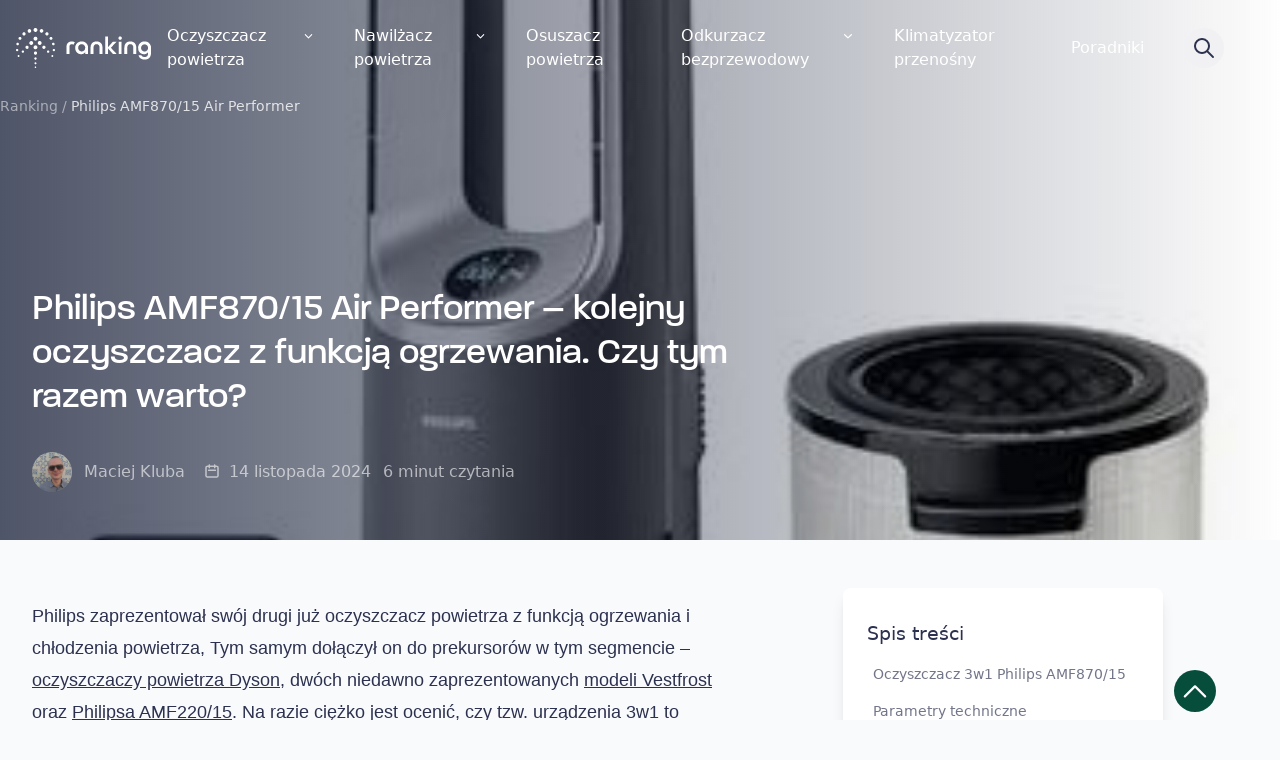

--- FILE ---
content_type: text/html; charset=UTF-8
request_url: https://ranking-oczyszczaczy.pl/recenzje/philips-amf-870-15/
body_size: 48498
content:
<!doctype html>
<html lang="pl-PL" class="no-js">

<head>
    <meta charset="UTF-8">
    <title>Philips AMF870/15 Air Performer - Recenzja - Ranking 127 Oczyszczaczy</title>
    <link rel="preconnect" href="https://use.typekit.net">
    <link rel="preconnect" href="https://p.typekit.net">
    <!--link rel="preload" as="style" crossorigin href="https://use.typekit.net/rrc1pkt.css" -->
    <link rel="preconnect" href="https://fonts.googleapis.com">
    <link rel="preconnect" href="https://fonts.gstatic.com" crossorigin>
    <link href="https://fonts.googleapis.com/css2?family=Cabin:wght@400;500;600;700&display=swap" rel="stylesheet">
    <link href="https://ranking-oczyszczaczy.pl/wp-content/themes/rankingoczyszczaczy/assets/img/icons/favicon.ico" rel="shortcut icon">
    <link href="https://ranking-oczyszczaczy.pl/wp-content/themes/rankingoczyszczaczy/assets/img/icons/touch.png" rel="apple-touch-icon-precomposed">
    <meta http-equiv="X-UA-Compatible" content="IE=edge,chrome=1">
    <meta name="viewport" content="width=device-width, initial-scale=1.0">

    
            <link rel="preconnect" crossorigin href="https://www.google.com/">
        <link rel="preconnect" crossorigin href="https://www.googletagmanager.com/">
        <link rel="preconnect" crossorigin href="https://www.google-analitics.com/">
        <link rel="preconnect" crossorigin href="https://connect.facebook.net/">
        <link rel="preconnect" crossorigin href="https://script.hotjar.com/">
        <link rel="preload" as="script" crossorigin href="https://www.googletagmanager.com/gtag/js?id=GTM-NM7HG2F">
        <!-- Google Tag Manager -->
        <script>
            (function(w, d, s, l, i) {
                w[l] = w[l] || [];
                w[l].push({
                    'gtm.start': new Date().getTime(),
                    event: 'gtm.js'
                });
                var f = d.getElementsByTagName(s)[0],
                    j = d.createElement(s),
                    dl = l != 'dataLayer' ? '&l=' + l : '';
                j.async = true;
                j.src =
                    'https://www.googletagmanager.com/gtm.js?id=' + i + dl;
                f.parentNode.insertBefore(j, f);
            })(window, document, 'script', 'dataLayer', 'GTM-NM7HG2F');
        </script>
        <!-- End Google Tag Manager -->
    
    
    
    <meta name='robots' content='index, follow, max-image-preview:large, max-snippet:-1, max-video-preview:-1' />
<script id="cookie-law-info-gcm-var-js">
var _ckyGcm = {"status":true,"default_settings":[{"analytics":"denied","advertisement":"denied","functional":"denied","necessary":"granted","ad_user_data":"denied","ad_personalization":"denied","regions":"All"}],"wait_for_update":2000,"url_passthrough":false,"ads_data_redaction":false}</script>
<script id="cookie-law-info-gcm-js" type="text/javascript" src="https://ranking-oczyszczaczy.pl/wp-content/plugins/cookie-law-info/lite/frontend/js/gcm.min.js"></script> <script id="cookieyes" type="text/javascript" src="https://cdn-cookieyes.com/client_data/ab2d642c5dcd6aa9ba67464c/script.js"></script><link rel="preconnect" href="https://use.typekit.net" crossorigin>
<link rel="preconnect" href="https://p.typekit.net" crossorigin>

	<!-- This site is optimized with the Yoast SEO plugin v26.7 - https://yoast.com/wordpress/plugins/seo/ -->
	<meta name="description" content="Sprawdź oczyszczacz powietrza Philips AMF870/15 Air Performer w eksperckim rankingu oczyszczaczy. Porównaj możliwości POWER i stosunek możliwości do ceny ECONO. Zobacz recenzje, ceny i opinie Philips AMF870/15 Air Performer" />
	<link rel="canonical" href="https://ranking-oczyszczaczy.pl/recenzje/philips-amf-870-15/" />
	<meta property="og:locale" content="pl_PL" />
	<meta property="og:type" content="article" />
	<meta property="og:title" content="Philips AMF870/15 Air Performer - Recenzja - Ranking 127 Oczyszczaczy" />
	<meta property="og:description" content="Sprawdź oczyszczacz powietrza Philips AMF870/15 Air Performer w eksperckim rankingu oczyszczaczy. Porównaj możliwości POWER i stosunek możliwości do ceny ECONO. Zobacz recenzje, ceny i opinie Philips AMF870/15 Air Performer" />
	<meta property="og:url" content="https://ranking-oczyszczaczy.pl/recenzje/philips-amf-870-15/" />
	<meta property="og:site_name" content="Ranking 127 Oczyszczaczy" />
	<meta property="article:published_time" content="2023-03-29T13:39:50+00:00" />
	<meta property="article:modified_time" content="2024-11-14T11:23:45+00:00" />
	<meta property="og:image" content="https://ranking-oczyszczaczy.pl/wp-content/uploads/philips-amf870-15-przod-filtr-aplikacja.png" />
	<meta property="og:image:width" content="356" />
	<meta property="og:image:height" content="417" />
	<meta property="og:image:type" content="image/png" />
	<meta name="author" content="Maciej Kluba" />
	<meta name="twitter:card" content="summary_large_image" />
	<script type="application/ld+json" class="yoast-schema-graph">{
	    "@context": "https://schema.org",
	    "@graph": [
	        {
	            "@type": "Article",
	            "@id": "https://ranking-oczyszczaczy.pl/recenzje/philips-amf-870-15/#article",
	            "isPartOf": {
	                "@id": "https://ranking-oczyszczaczy.pl/recenzje/philips-amf-870-15/"
	            },
	            "author": {
	                "name": "Maciej Kluba",
	                "@id": "https://ranking-oczyszczaczy.pl/#/schema/person/6e2b177eec314f93f777f68d85e7e9cf"
	            },
	            "headline": "Philips AMF870/15 Air Performer &#8211; kolejny oczyszczacz z funkcją ogrzewania. Czy tym razem warto?",
	            "datePublished": "2023-03-29T13:39:50+00:00",
	            "dateModified": "2024-11-14T11:23:45+00:00",
	            "mainEntityOfPage": {
	                "@id": "https://ranking-oczyszczaczy.pl/recenzje/philips-amf-870-15/"
	            },
	            "wordCount": 1369,
	            "commentCount": 3,
	            "publisher": {
	                "@id": "https://ranking-oczyszczaczy.pl/#organization"
	            },
	            "image": {
	                "@id": "https://ranking-oczyszczaczy.pl/recenzje/philips-amf-870-15/#primaryimage"
	            },
	            "thumbnailUrl": "https://ranking-oczyszczaczy.pl/wp-content/uploads/philips-amf870-15-przod-filtr-aplikacja.png",
	            "articleSection": [
	                "Recenzje oczyszczaczy powietrza"
	            ],
	            "inLanguage": "pl-PL",
	            "potentialAction": [
	                {
	                    "@type": "CommentAction",
	                    "name": "Comment",
	                    "target": [
	                        "https://ranking-oczyszczaczy.pl/recenzje/philips-amf-870-15/#respond"
	                    ]
	                }
	            ]
	        },
	        {
	            "@type": [
	                "WebPage",
	                "FAQPage"
	            ],
	            "@id": "https://ranking-oczyszczaczy.pl/recenzje/philips-amf-870-15/",
	            "url": "https://ranking-oczyszczaczy.pl/recenzje/philips-amf-870-15/",
	            "name": "Philips AMF870/15 Air Performer - Recenzja - Ranking 127 Oczyszczaczy",
	            "isPartOf": {
	                "@id": "https://ranking-oczyszczaczy.pl/#website"
	            },
	            "primaryImageOfPage": {
	                "@id": "https://ranking-oczyszczaczy.pl/recenzje/philips-amf-870-15/#primaryimage"
	            },
	            "image": {
	                "@id": "https://ranking-oczyszczaczy.pl/recenzje/philips-amf-870-15/#primaryimage"
	            },
	            "thumbnailUrl": "https://ranking-oczyszczaczy.pl/wp-content/uploads/philips-amf870-15-przod-filtr-aplikacja.png",
	            "datePublished": "2023-03-29T13:39:50+00:00",
	            "dateModified": "2024-11-14T11:23:45+00:00",
	            "description": "Sprawdź oczyszczacz powietrza Philips AMF870/15 Air Performer w eksperckim rankingu oczyszczaczy. Porównaj możliwości POWER i stosunek możliwości do ceny ECONO. Zobacz recenzje, ceny i opinie Philips AMF870/15 Air Performer",
	            "breadcrumb": {
	                "@id": "https://ranking-oczyszczaczy.pl/recenzje/philips-amf-870-15/#breadcrumb"
	            },
	            "mainEntity": [
	                {
	                    "@id": "https://ranking-oczyszczaczy.pl/recenzje/philips-amf-870-15/#faq-question-1680086039076"
	                },
	                {
	                    "@id": "https://ranking-oczyszczaczy.pl/recenzje/philips-amf-870-15/#faq-question-1680086169232"
	                }
	            ],
	            "inLanguage": "pl-PL",
	            "potentialAction": [
	                {
	                    "@type": "ReadAction",
	                    "target": [
	                        "https://ranking-oczyszczaczy.pl/recenzje/philips-amf-870-15/"
	                    ]
	                }
	            ]
	        },
	        {
	            "@type": "ImageObject",
	            "inLanguage": "pl-PL",
	            "@id": "https://ranking-oczyszczaczy.pl/recenzje/philips-amf-870-15/#primaryimage",
	            "url": "https://ranking-oczyszczaczy.pl/wp-content/uploads/philips-amf870-15-przod-filtr-aplikacja.png",
	            "contentUrl": "https://ranking-oczyszczaczy.pl/wp-content/uploads/philips-amf870-15-przod-filtr-aplikacja.png",
	            "width": 356,
	            "height": 417
	        },
	        {
	            "@type": "BreadcrumbList",
	            "@id": "https://ranking-oczyszczaczy.pl/recenzje/philips-amf-870-15/#breadcrumb",
	            "itemListElement": [
	                {
	                    "@type": "ListItem",
	                    "position": 1,
	                    "name": "Ranking",
	                    "item": "https://ranking-oczyszczaczy.pl/"
	                },
	                {
	                    "@type": "ListItem",
	                    "position": 2,
	                    "name": "Philips AMF870/15 Air Performer"
	                }
	            ]
	        },
	        {
	            "@type": "WebSite",
	            "@id": "https://ranking-oczyszczaczy.pl/#website",
	            "url": "https://ranking-oczyszczaczy.pl/",
	            "name": "Ranking Oczyszczaczy Powietrza",
	            "description": "Nie wiesz jaki oczyszczacz powietrza kupić? Porównaj 127 modeli i sprawdź ranking MOŻLIWOŚCI i OPŁACALNOŚCI. Robimy niezależne testy oczyszczaczy.",
	            "publisher": {
	                "@id": "https://ranking-oczyszczaczy.pl/#organization"
	            },
	            "potentialAction": [
	                {
	                    "@type": "SearchAction",
	                    "target": {
	                        "@type": "EntryPoint",
	                        "urlTemplate": "https://ranking-oczyszczaczy.pl/?s={search_term_string}"
	                    },
	                    "query-input": {
	                        "@type": "PropertyValueSpecification",
	                        "valueRequired": true,
	                        "valueName": "search_term_string"
	                    }
	                }
	            ],
	            "inLanguage": "pl-PL"
	        },
	        {
	            "@type": "Organization",
	            "@id": "https://ranking-oczyszczaczy.pl/#organization",
	            "name": "Ranking-oczyszczaczy.pl",
	            "url": "https://ranking-oczyszczaczy.pl/",
	            "logo": {
	                "@type": "ImageObject",
	                "inLanguage": "pl-PL",
	                "@id": "https://ranking-oczyszczaczy.pl/#/schema/logo/image/",
	                "url": "https://ranking-oczyszczaczy.pl/wp-content/uploads/gravatar.jpg",
	                "contentUrl": "https://ranking-oczyszczaczy.pl/wp-content/uploads/gravatar.jpg",
	                "width": 150,
	                "height": 150,
	                "caption": "Ranking-oczyszczaczy.pl"
	            },
	            "image": {
	                "@id": "https://ranking-oczyszczaczy.pl/#/schema/logo/image/"
	            }
	        },
	        {
	            "@type": "Person",
	            "@id": "https://ranking-oczyszczaczy.pl/#/schema/person/6e2b177eec314f93f777f68d85e7e9cf",
	            "name": "Maciej Kluba",
	            "description": "Cześć, Nazywam się Maciek Kluba i od 2019 roku współtworzę Ranking-Oczyszczaczy.pl. Jako alergik przykładam ogromną wagę do jakości otaczającego mnie powietrza. Dlatego też w międzyczasie: - zrecenzowałem 142 sprzęty - stworzyłem 36 artykułów dot. jakości powietrza i jego wpływu na zdrowie - doradziłem niezliczonej ilości użytkowników Mam to szczęście, że lubię swoją pracę. Poczucie realnej pomocy czytelnikom daje mi codzienną motywację do zgłębiania badań naukowych, analizowania funkcji w poszczególnych urządzeniach i śledzenia rynkowych trendów. Swoimi wnioskami dzielę się na co dzień w publikacjach na Rankingu, blogu Niebójsmoga oraz współprowadzonej grupie na FB (serdecznie polecam zajrzeć!) Na co dzień jestem właścicielem dwóch puchatych kotów, prowadząc spokojne życie w pięknym, choć zanieczyszczonym Wrocławiu.",
	            "sameAs": [
	                "https://ranking-oczyszczaczy.pl"
	            ],
	            "url": "https://ranking-oczyszczaczy.pl/author/maciej-kluba/"
	        },
	        {
	            "@type": "Question",
	            "@id": "https://ranking-oczyszczaczy.pl/recenzje/philips-amf-870-15/#faq-question-1680086039076",
	            "position": 1,
	            "url": "https://ranking-oczyszczaczy.pl/recenzje/philips-amf-870-15/#faq-question-1680086039076",
	            "name": "Czy warto kupić Philips AMF870/15 Air Performer?",
	            "answerCount": 1,
	            "acceptedAnswer": {
	                "@type": "Answer",
	                "text": "Jeżeli szukasz konkretnie oczyszczaczy powietrza 3w1, Philips AMF870/15 będzie propozycją godną rozważenia. W innym wypadku znajdziesz jednak sporo znacznie tańszych urządzeń o większej wydajności oczyszczania.",
	                "inLanguage": "pl-PL"
	            },
	            "inLanguage": "pl-PL"
	        },
	        {
	            "@type": "Question",
	            "@id": "https://ranking-oczyszczaczy.pl/recenzje/philips-amf-870-15/#faq-question-1680086169232",
	            "position": 2,
	            "url": "https://ranking-oczyszczaczy.pl/recenzje/philips-amf-870-15/#faq-question-1680086169232",
	            "name": "Co wybrać? Oczyszczacz powietrza Philips 3w1 czy oczyszczacz powietrza Dyson?",
	            "answerCount": 1,
	            "acceptedAnswer": {
	                "@type": "Answer",
	                "text": "Dyson posiada większą ilość czujników i bardziej rozbudowaną aplikację mobilną. Philips wygrywa jednak pod względem ceny, jak i wydajności oczyszczania. Ilość oferowanych funkcji oraz pobór prądu są na podobnym poziomie.",
	                "inLanguage": "pl-PL"
	            },
	            "inLanguage": "pl-PL"
	        }
	    ]
	}</script>
	<!-- / Yoast SEO plugin. -->


<link rel='dns-prefetch' href='//use.typekit.net' />
<style id='wp-img-auto-sizes-contain-inline-css' type='text/css'>
img:is([sizes=auto i],[sizes^="auto," i]){contain-intrinsic-size:3000px 1500px}
/*# sourceURL=wp-img-auto-sizes-contain-inline-css */
</style>
<style id='wp-block-paragraph-inline-css' type='text/css'>
.is-small-text{font-size:.875em}.is-regular-text{font-size:1em}.is-large-text{font-size:2.25em}.is-larger-text{font-size:3em}.has-drop-cap:not(:focus):first-letter{float:left;font-size:8.4em;font-style:normal;font-weight:100;line-height:.68;margin:.05em .1em 0 0;text-transform:uppercase}body.rtl .has-drop-cap:not(:focus):first-letter{float:none;margin-left:.1em}p.has-drop-cap.has-background{overflow:hidden}:root :where(p.has-background){padding:1.25em 2.375em}:where(p.has-text-color:not(.has-link-color)) a{color:inherit}p.has-text-align-left[style*="writing-mode:vertical-lr"],p.has-text-align-right[style*="writing-mode:vertical-rl"]{rotate:180deg}
/*# sourceURL=https://ranking-oczyszczaczy.pl/wp-includes/blocks/paragraph/style.min.css */
</style>
<style id='wp-block-heading-inline-css' type='text/css'>
h1:where(.wp-block-heading).has-background,h2:where(.wp-block-heading).has-background,h3:where(.wp-block-heading).has-background,h4:where(.wp-block-heading).has-background,h5:where(.wp-block-heading).has-background,h6:where(.wp-block-heading).has-background{padding:1.25em 2.375em}h1.has-text-align-left[style*=writing-mode]:where([style*=vertical-lr]),h1.has-text-align-right[style*=writing-mode]:where([style*=vertical-rl]),h2.has-text-align-left[style*=writing-mode]:where([style*=vertical-lr]),h2.has-text-align-right[style*=writing-mode]:where([style*=vertical-rl]),h3.has-text-align-left[style*=writing-mode]:where([style*=vertical-lr]),h3.has-text-align-right[style*=writing-mode]:where([style*=vertical-rl]),h4.has-text-align-left[style*=writing-mode]:where([style*=vertical-lr]),h4.has-text-align-right[style*=writing-mode]:where([style*=vertical-rl]),h5.has-text-align-left[style*=writing-mode]:where([style*=vertical-lr]),h5.has-text-align-right[style*=writing-mode]:where([style*=vertical-rl]),h6.has-text-align-left[style*=writing-mode]:where([style*=vertical-lr]),h6.has-text-align-right[style*=writing-mode]:where([style*=vertical-rl]){rotate:180deg}
/*# sourceURL=https://ranking-oczyszczaczy.pl/wp-includes/blocks/heading/style.min.css */
</style>
<style id='wp-block-button-inline-css' type='text/css'>
.wp-block-button__link{align-content:center;box-sizing:border-box;cursor:pointer;display:inline-block;height:100%;text-align:center;word-break:break-word}.wp-block-button__link.aligncenter{text-align:center}.wp-block-button__link.alignright{text-align:right}:where(.wp-block-button__link){border-radius:9999px;box-shadow:none;padding:calc(.667em + 2px) calc(1.333em + 2px);text-decoration:none}.wp-block-button[style*=text-decoration] .wp-block-button__link{text-decoration:inherit}.wp-block-buttons>.wp-block-button.has-custom-width{max-width:none}.wp-block-buttons>.wp-block-button.has-custom-width .wp-block-button__link{width:100%}.wp-block-buttons>.wp-block-button.has-custom-font-size .wp-block-button__link{font-size:inherit}.wp-block-buttons>.wp-block-button.wp-block-button__width-25{width:calc(25% - var(--wp--style--block-gap, .5em)*.75)}.wp-block-buttons>.wp-block-button.wp-block-button__width-50{width:calc(50% - var(--wp--style--block-gap, .5em)*.5)}.wp-block-buttons>.wp-block-button.wp-block-button__width-75{width:calc(75% - var(--wp--style--block-gap, .5em)*.25)}.wp-block-buttons>.wp-block-button.wp-block-button__width-100{flex-basis:100%;width:100%}.wp-block-buttons.is-vertical>.wp-block-button.wp-block-button__width-25{width:25%}.wp-block-buttons.is-vertical>.wp-block-button.wp-block-button__width-50{width:50%}.wp-block-buttons.is-vertical>.wp-block-button.wp-block-button__width-75{width:75%}.wp-block-button.is-style-squared,.wp-block-button__link.wp-block-button.is-style-squared{border-radius:0}.wp-block-button.no-border-radius,.wp-block-button__link.no-border-radius{border-radius:0!important}:root :where(.wp-block-button .wp-block-button__link.is-style-outline),:root :where(.wp-block-button.is-style-outline>.wp-block-button__link){border:2px solid;padding:.667em 1.333em}:root :where(.wp-block-button .wp-block-button__link.is-style-outline:not(.has-text-color)),:root :where(.wp-block-button.is-style-outline>.wp-block-button__link:not(.has-text-color)){color:currentColor}:root :where(.wp-block-button .wp-block-button__link.is-style-outline:not(.has-background)),:root :where(.wp-block-button.is-style-outline>.wp-block-button__link:not(.has-background)){background-color:initial;background-image:none}
/*# sourceURL=https://ranking-oczyszczaczy.pl/wp-includes/blocks/button/style.min.css */
</style>
<style id='wp-block-buttons-inline-css' type='text/css'>
.wp-block-buttons{box-sizing:border-box}.wp-block-buttons.is-vertical{flex-direction:column}.wp-block-buttons.is-vertical>.wp-block-button:last-child{margin-bottom:0}.wp-block-buttons>.wp-block-button{display:inline-block;margin:0}.wp-block-buttons.is-content-justification-left{justify-content:flex-start}.wp-block-buttons.is-content-justification-left.is-vertical{align-items:flex-start}.wp-block-buttons.is-content-justification-center{justify-content:center}.wp-block-buttons.is-content-justification-center.is-vertical{align-items:center}.wp-block-buttons.is-content-justification-right{justify-content:flex-end}.wp-block-buttons.is-content-justification-right.is-vertical{align-items:flex-end}.wp-block-buttons.is-content-justification-space-between{justify-content:space-between}.wp-block-buttons.aligncenter{text-align:center}.wp-block-buttons:not(.is-content-justification-space-between,.is-content-justification-right,.is-content-justification-left,.is-content-justification-center) .wp-block-button.aligncenter{margin-left:auto;margin-right:auto;width:100%}.wp-block-buttons[style*=text-decoration] .wp-block-button,.wp-block-buttons[style*=text-decoration] .wp-block-button__link{text-decoration:inherit}.wp-block-buttons.has-custom-font-size .wp-block-button__link{font-size:inherit}.wp-block-buttons .wp-block-button__link{width:100%}.wp-block-button.aligncenter{text-align:center}
/*# sourceURL=https://ranking-oczyszczaczy.pl/wp-includes/blocks/buttons/style.min.css */
</style>
<style id='wp-block-image-inline-css' type='text/css'>
.wp-block-image>a,.wp-block-image>figure>a{display:inline-block}.wp-block-image img{box-sizing:border-box;height:auto;max-width:100%;vertical-align:bottom}@media not (prefers-reduced-motion){.wp-block-image img.hide{visibility:hidden}.wp-block-image img.show{animation:show-content-image .4s}}.wp-block-image[style*=border-radius] img,.wp-block-image[style*=border-radius]>a{border-radius:inherit}.wp-block-image.has-custom-border img{box-sizing:border-box}.wp-block-image.aligncenter{text-align:center}.wp-block-image.alignfull>a,.wp-block-image.alignwide>a{width:100%}.wp-block-image.alignfull img,.wp-block-image.alignwide img{height:auto;width:100%}.wp-block-image .aligncenter,.wp-block-image .alignleft,.wp-block-image .alignright,.wp-block-image.aligncenter,.wp-block-image.alignleft,.wp-block-image.alignright{display:table}.wp-block-image .aligncenter>figcaption,.wp-block-image .alignleft>figcaption,.wp-block-image .alignright>figcaption,.wp-block-image.aligncenter>figcaption,.wp-block-image.alignleft>figcaption,.wp-block-image.alignright>figcaption{caption-side:bottom;display:table-caption}.wp-block-image .alignleft{float:left;margin:.5em 1em .5em 0}.wp-block-image .alignright{float:right;margin:.5em 0 .5em 1em}.wp-block-image .aligncenter{margin-left:auto;margin-right:auto}.wp-block-image :where(figcaption){margin-bottom:1em;margin-top:.5em}.wp-block-image.is-style-circle-mask img{border-radius:9999px}@supports ((-webkit-mask-image:none) or (mask-image:none)) or (-webkit-mask-image:none){.wp-block-image.is-style-circle-mask img{border-radius:0;-webkit-mask-image:url('data:image/svg+xml;utf8,<svg viewBox="0 0 100 100" xmlns="http://www.w3.org/2000/svg"><circle cx="50" cy="50" r="50"/></svg>');mask-image:url('data:image/svg+xml;utf8,<svg viewBox="0 0 100 100" xmlns="http://www.w3.org/2000/svg"><circle cx="50" cy="50" r="50"/></svg>');mask-mode:alpha;-webkit-mask-position:center;mask-position:center;-webkit-mask-repeat:no-repeat;mask-repeat:no-repeat;-webkit-mask-size:contain;mask-size:contain}}:root :where(.wp-block-image.is-style-rounded img,.wp-block-image .is-style-rounded img){border-radius:9999px}.wp-block-image figure{margin:0}.wp-lightbox-container{display:flex;flex-direction:column;position:relative}.wp-lightbox-container img{cursor:zoom-in}.wp-lightbox-container img:hover+button{opacity:1}.wp-lightbox-container button{align-items:center;backdrop-filter:blur(16px) saturate(180%);background-color:#5a5a5a40;border:none;border-radius:4px;cursor:zoom-in;display:flex;height:20px;justify-content:center;opacity:0;padding:0;position:absolute;right:16px;text-align:center;top:16px;width:20px;z-index:100}@media not (prefers-reduced-motion){.wp-lightbox-container button{transition:opacity .2s ease}}.wp-lightbox-container button:focus-visible{outline:3px auto #5a5a5a40;outline:3px auto -webkit-focus-ring-color;outline-offset:3px}.wp-lightbox-container button:hover{cursor:pointer;opacity:1}.wp-lightbox-container button:focus{opacity:1}.wp-lightbox-container button:focus,.wp-lightbox-container button:hover,.wp-lightbox-container button:not(:hover):not(:active):not(.has-background){background-color:#5a5a5a40;border:none}.wp-lightbox-overlay{box-sizing:border-box;cursor:zoom-out;height:100vh;left:0;overflow:hidden;position:fixed;top:0;visibility:hidden;width:100%;z-index:100000}.wp-lightbox-overlay .close-button{align-items:center;cursor:pointer;display:flex;justify-content:center;min-height:40px;min-width:40px;padding:0;position:absolute;right:calc(env(safe-area-inset-right) + 16px);top:calc(env(safe-area-inset-top) + 16px);z-index:5000000}.wp-lightbox-overlay .close-button:focus,.wp-lightbox-overlay .close-button:hover,.wp-lightbox-overlay .close-button:not(:hover):not(:active):not(.has-background){background:none;border:none}.wp-lightbox-overlay .lightbox-image-container{height:var(--wp--lightbox-container-height);left:50%;overflow:hidden;position:absolute;top:50%;transform:translate(-50%,-50%);transform-origin:top left;width:var(--wp--lightbox-container-width);z-index:9999999999}.wp-lightbox-overlay .wp-block-image{align-items:center;box-sizing:border-box;display:flex;height:100%;justify-content:center;margin:0;position:relative;transform-origin:0 0;width:100%;z-index:3000000}.wp-lightbox-overlay .wp-block-image img{height:var(--wp--lightbox-image-height);min-height:var(--wp--lightbox-image-height);min-width:var(--wp--lightbox-image-width);width:var(--wp--lightbox-image-width)}.wp-lightbox-overlay .wp-block-image figcaption{display:none}.wp-lightbox-overlay button{background:none;border:none}.wp-lightbox-overlay .scrim{background-color:#fff;height:100%;opacity:.9;position:absolute;width:100%;z-index:2000000}.wp-lightbox-overlay.active{visibility:visible}@media not (prefers-reduced-motion){.wp-lightbox-overlay.active{animation:turn-on-visibility .25s both}.wp-lightbox-overlay.active img{animation:turn-on-visibility .35s both}.wp-lightbox-overlay.show-closing-animation:not(.active){animation:turn-off-visibility .35s both}.wp-lightbox-overlay.show-closing-animation:not(.active) img{animation:turn-off-visibility .25s both}.wp-lightbox-overlay.zoom.active{animation:none;opacity:1;visibility:visible}.wp-lightbox-overlay.zoom.active .lightbox-image-container{animation:lightbox-zoom-in .4s}.wp-lightbox-overlay.zoom.active .lightbox-image-container img{animation:none}.wp-lightbox-overlay.zoom.active .scrim{animation:turn-on-visibility .4s forwards}.wp-lightbox-overlay.zoom.show-closing-animation:not(.active){animation:none}.wp-lightbox-overlay.zoom.show-closing-animation:not(.active) .lightbox-image-container{animation:lightbox-zoom-out .4s}.wp-lightbox-overlay.zoom.show-closing-animation:not(.active) .lightbox-image-container img{animation:none}.wp-lightbox-overlay.zoom.show-closing-animation:not(.active) .scrim{animation:turn-off-visibility .4s forwards}}@keyframes show-content-image{0%{visibility:hidden}99%{visibility:hidden}to{visibility:visible}}@keyframes turn-on-visibility{0%{opacity:0}to{opacity:1}}@keyframes turn-off-visibility{0%{opacity:1;visibility:visible}99%{opacity:0;visibility:visible}to{opacity:0;visibility:hidden}}@keyframes lightbox-zoom-in{0%{transform:translate(calc((-100vw + var(--wp--lightbox-scrollbar-width))/2 + var(--wp--lightbox-initial-left-position)),calc(-50vh + var(--wp--lightbox-initial-top-position))) scale(var(--wp--lightbox-scale))}to{transform:translate(-50%,-50%) scale(1)}}@keyframes lightbox-zoom-out{0%{transform:translate(-50%,-50%) scale(1);visibility:visible}99%{visibility:visible}to{transform:translate(calc((-100vw + var(--wp--lightbox-scrollbar-width))/2 + var(--wp--lightbox-initial-left-position)),calc(-50vh + var(--wp--lightbox-initial-top-position))) scale(var(--wp--lightbox-scale));visibility:hidden}}
/*# sourceURL=https://ranking-oczyszczaczy.pl/wp-includes/blocks/image/style.min.css */
</style>
<style id='wp-block-quote-inline-css' type='text/css'>
.wp-block-quote{box-sizing:border-box;overflow-wrap:break-word}.wp-block-quote.is-large:where(:not(.is-style-plain)),.wp-block-quote.is-style-large:where(:not(.is-style-plain)){margin-bottom:1em;padding:0 1em}.wp-block-quote.is-large:where(:not(.is-style-plain)) p,.wp-block-quote.is-style-large:where(:not(.is-style-plain)) p{font-size:1.5em;font-style:italic;line-height:1.6}.wp-block-quote.is-large:where(:not(.is-style-plain)) cite,.wp-block-quote.is-large:where(:not(.is-style-plain)) footer,.wp-block-quote.is-style-large:where(:not(.is-style-plain)) cite,.wp-block-quote.is-style-large:where(:not(.is-style-plain)) footer{font-size:1.125em;text-align:right}.wp-block-quote>cite{display:block}
/*# sourceURL=https://ranking-oczyszczaczy.pl/wp-includes/blocks/quote/style.min.css */
</style>
<style id='wp-block-list-inline-css' type='text/css'>
ol,ul{box-sizing:border-box}:root :where(.wp-block-list.has-background){padding:1.25em 2.375em}
/*# sourceURL=https://ranking-oczyszczaczy.pl/wp-includes/blocks/list/style.min.css */
</style>
<style id='wp-block-table-inline-css' type='text/css'>
.wp-block-table{overflow-x:auto}.wp-block-table table{border-collapse:collapse;width:100%}.wp-block-table thead{border-bottom:3px solid}.wp-block-table tfoot{border-top:3px solid}.wp-block-table td,.wp-block-table th{border:1px solid;padding:.5em}.wp-block-table .has-fixed-layout{table-layout:fixed;width:100%}.wp-block-table .has-fixed-layout td,.wp-block-table .has-fixed-layout th{word-break:break-word}.wp-block-table.aligncenter,.wp-block-table.alignleft,.wp-block-table.alignright{display:table;width:auto}.wp-block-table.aligncenter td,.wp-block-table.aligncenter th,.wp-block-table.alignleft td,.wp-block-table.alignleft th,.wp-block-table.alignright td,.wp-block-table.alignright th{word-break:break-word}.wp-block-table .has-subtle-light-gray-background-color{background-color:#f3f4f5}.wp-block-table .has-subtle-pale-green-background-color{background-color:#e9fbe5}.wp-block-table .has-subtle-pale-blue-background-color{background-color:#e7f5fe}.wp-block-table .has-subtle-pale-pink-background-color{background-color:#fcf0ef}.wp-block-table.is-style-stripes{background-color:initial;border-collapse:inherit;border-spacing:0}.wp-block-table.is-style-stripes tbody tr:nth-child(odd){background-color:#f0f0f0}.wp-block-table.is-style-stripes.has-subtle-light-gray-background-color tbody tr:nth-child(odd){background-color:#f3f4f5}.wp-block-table.is-style-stripes.has-subtle-pale-green-background-color tbody tr:nth-child(odd){background-color:#e9fbe5}.wp-block-table.is-style-stripes.has-subtle-pale-blue-background-color tbody tr:nth-child(odd){background-color:#e7f5fe}.wp-block-table.is-style-stripes.has-subtle-pale-pink-background-color tbody tr:nth-child(odd){background-color:#fcf0ef}.wp-block-table.is-style-stripes td,.wp-block-table.is-style-stripes th{border-color:#0000}.wp-block-table.is-style-stripes{border-bottom:1px solid #f0f0f0}.wp-block-table .has-border-color td,.wp-block-table .has-border-color th,.wp-block-table .has-border-color tr,.wp-block-table .has-border-color>*{border-color:inherit}.wp-block-table table[style*=border-top-color] tr:first-child,.wp-block-table table[style*=border-top-color] tr:first-child td,.wp-block-table table[style*=border-top-color] tr:first-child th,.wp-block-table table[style*=border-top-color]>*,.wp-block-table table[style*=border-top-color]>* td,.wp-block-table table[style*=border-top-color]>* th{border-top-color:inherit}.wp-block-table table[style*=border-top-color] tr:not(:first-child){border-top-color:initial}.wp-block-table table[style*=border-right-color] td:last-child,.wp-block-table table[style*=border-right-color] th,.wp-block-table table[style*=border-right-color] tr,.wp-block-table table[style*=border-right-color]>*{border-right-color:inherit}.wp-block-table table[style*=border-bottom-color] tr:last-child,.wp-block-table table[style*=border-bottom-color] tr:last-child td,.wp-block-table table[style*=border-bottom-color] tr:last-child th,.wp-block-table table[style*=border-bottom-color]>*,.wp-block-table table[style*=border-bottom-color]>* td,.wp-block-table table[style*=border-bottom-color]>* th{border-bottom-color:inherit}.wp-block-table table[style*=border-bottom-color] tr:not(:last-child){border-bottom-color:initial}.wp-block-table table[style*=border-left-color] td:first-child,.wp-block-table table[style*=border-left-color] th,.wp-block-table table[style*=border-left-color] tr,.wp-block-table table[style*=border-left-color]>*{border-left-color:inherit}.wp-block-table table[style*=border-style] td,.wp-block-table table[style*=border-style] th,.wp-block-table table[style*=border-style] tr,.wp-block-table table[style*=border-style]>*{border-style:inherit}.wp-block-table table[style*=border-width] td,.wp-block-table table[style*=border-width] th,.wp-block-table table[style*=border-width] tr,.wp-block-table table[style*=border-width]>*{border-style:inherit;border-width:inherit}
/*# sourceURL=https://ranking-oczyszczaczy.pl/wp-includes/blocks/table/style.min.css */
</style>
<style id='wp-block-gallery-inline-css' type='text/css'>
.blocks-gallery-grid:not(.has-nested-images),.wp-block-gallery:not(.has-nested-images){display:flex;flex-wrap:wrap;list-style-type:none;margin:0;padding:0}.blocks-gallery-grid:not(.has-nested-images) .blocks-gallery-image,.blocks-gallery-grid:not(.has-nested-images) .blocks-gallery-item,.wp-block-gallery:not(.has-nested-images) .blocks-gallery-image,.wp-block-gallery:not(.has-nested-images) .blocks-gallery-item{display:flex;flex-direction:column;flex-grow:1;justify-content:center;margin:0 1em 1em 0;position:relative;width:calc(50% - 1em)}.blocks-gallery-grid:not(.has-nested-images) .blocks-gallery-image:nth-of-type(2n),.blocks-gallery-grid:not(.has-nested-images) .blocks-gallery-item:nth-of-type(2n),.wp-block-gallery:not(.has-nested-images) .blocks-gallery-image:nth-of-type(2n),.wp-block-gallery:not(.has-nested-images) .blocks-gallery-item:nth-of-type(2n){margin-right:0}.blocks-gallery-grid:not(.has-nested-images) .blocks-gallery-image figure,.blocks-gallery-grid:not(.has-nested-images) .blocks-gallery-item figure,.wp-block-gallery:not(.has-nested-images) .blocks-gallery-image figure,.wp-block-gallery:not(.has-nested-images) .blocks-gallery-item figure{align-items:flex-end;display:flex;height:100%;justify-content:flex-start;margin:0}.blocks-gallery-grid:not(.has-nested-images) .blocks-gallery-image img,.blocks-gallery-grid:not(.has-nested-images) .blocks-gallery-item img,.wp-block-gallery:not(.has-nested-images) .blocks-gallery-image img,.wp-block-gallery:not(.has-nested-images) .blocks-gallery-item img{display:block;height:auto;max-width:100%;width:auto}.blocks-gallery-grid:not(.has-nested-images) .blocks-gallery-image figcaption,.blocks-gallery-grid:not(.has-nested-images) .blocks-gallery-item figcaption,.wp-block-gallery:not(.has-nested-images) .blocks-gallery-image figcaption,.wp-block-gallery:not(.has-nested-images) .blocks-gallery-item figcaption{background:linear-gradient(0deg,#000000b3,#0000004d 70%,#0000);bottom:0;box-sizing:border-box;color:#fff;font-size:.8em;margin:0;max-height:100%;overflow:auto;padding:3em .77em .7em;position:absolute;text-align:center;width:100%;z-index:2}.blocks-gallery-grid:not(.has-nested-images) .blocks-gallery-image figcaption img,.blocks-gallery-grid:not(.has-nested-images) .blocks-gallery-item figcaption img,.wp-block-gallery:not(.has-nested-images) .blocks-gallery-image figcaption img,.wp-block-gallery:not(.has-nested-images) .blocks-gallery-item figcaption img{display:inline}.blocks-gallery-grid:not(.has-nested-images) figcaption,.wp-block-gallery:not(.has-nested-images) figcaption{flex-grow:1}.blocks-gallery-grid:not(.has-nested-images).is-cropped .blocks-gallery-image a,.blocks-gallery-grid:not(.has-nested-images).is-cropped .blocks-gallery-image img,.blocks-gallery-grid:not(.has-nested-images).is-cropped .blocks-gallery-item a,.blocks-gallery-grid:not(.has-nested-images).is-cropped .blocks-gallery-item img,.wp-block-gallery:not(.has-nested-images).is-cropped .blocks-gallery-image a,.wp-block-gallery:not(.has-nested-images).is-cropped .blocks-gallery-image img,.wp-block-gallery:not(.has-nested-images).is-cropped .blocks-gallery-item a,.wp-block-gallery:not(.has-nested-images).is-cropped .blocks-gallery-item img{flex:1;height:100%;object-fit:cover;width:100%}.blocks-gallery-grid:not(.has-nested-images).columns-1 .blocks-gallery-image,.blocks-gallery-grid:not(.has-nested-images).columns-1 .blocks-gallery-item,.wp-block-gallery:not(.has-nested-images).columns-1 .blocks-gallery-image,.wp-block-gallery:not(.has-nested-images).columns-1 .blocks-gallery-item{margin-right:0;width:100%}@media (min-width:600px){.blocks-gallery-grid:not(.has-nested-images).columns-3 .blocks-gallery-image,.blocks-gallery-grid:not(.has-nested-images).columns-3 .blocks-gallery-item,.wp-block-gallery:not(.has-nested-images).columns-3 .blocks-gallery-image,.wp-block-gallery:not(.has-nested-images).columns-3 .blocks-gallery-item{margin-right:1em;width:calc(33.33333% - .66667em)}.blocks-gallery-grid:not(.has-nested-images).columns-4 .blocks-gallery-image,.blocks-gallery-grid:not(.has-nested-images).columns-4 .blocks-gallery-item,.wp-block-gallery:not(.has-nested-images).columns-4 .blocks-gallery-image,.wp-block-gallery:not(.has-nested-images).columns-4 .blocks-gallery-item{margin-right:1em;width:calc(25% - .75em)}.blocks-gallery-grid:not(.has-nested-images).columns-5 .blocks-gallery-image,.blocks-gallery-grid:not(.has-nested-images).columns-5 .blocks-gallery-item,.wp-block-gallery:not(.has-nested-images).columns-5 .blocks-gallery-image,.wp-block-gallery:not(.has-nested-images).columns-5 .blocks-gallery-item{margin-right:1em;width:calc(20% - .8em)}.blocks-gallery-grid:not(.has-nested-images).columns-6 .blocks-gallery-image,.blocks-gallery-grid:not(.has-nested-images).columns-6 .blocks-gallery-item,.wp-block-gallery:not(.has-nested-images).columns-6 .blocks-gallery-image,.wp-block-gallery:not(.has-nested-images).columns-6 .blocks-gallery-item{margin-right:1em;width:calc(16.66667% - .83333em)}.blocks-gallery-grid:not(.has-nested-images).columns-7 .blocks-gallery-image,.blocks-gallery-grid:not(.has-nested-images).columns-7 .blocks-gallery-item,.wp-block-gallery:not(.has-nested-images).columns-7 .blocks-gallery-image,.wp-block-gallery:not(.has-nested-images).columns-7 .blocks-gallery-item{margin-right:1em;width:calc(14.28571% - .85714em)}.blocks-gallery-grid:not(.has-nested-images).columns-8 .blocks-gallery-image,.blocks-gallery-grid:not(.has-nested-images).columns-8 .blocks-gallery-item,.wp-block-gallery:not(.has-nested-images).columns-8 .blocks-gallery-image,.wp-block-gallery:not(.has-nested-images).columns-8 .blocks-gallery-item{margin-right:1em;width:calc(12.5% - .875em)}.blocks-gallery-grid:not(.has-nested-images).columns-1 .blocks-gallery-image:nth-of-type(1n),.blocks-gallery-grid:not(.has-nested-images).columns-1 .blocks-gallery-item:nth-of-type(1n),.blocks-gallery-grid:not(.has-nested-images).columns-2 .blocks-gallery-image:nth-of-type(2n),.blocks-gallery-grid:not(.has-nested-images).columns-2 .blocks-gallery-item:nth-of-type(2n),.blocks-gallery-grid:not(.has-nested-images).columns-3 .blocks-gallery-image:nth-of-type(3n),.blocks-gallery-grid:not(.has-nested-images).columns-3 .blocks-gallery-item:nth-of-type(3n),.blocks-gallery-grid:not(.has-nested-images).columns-4 .blocks-gallery-image:nth-of-type(4n),.blocks-gallery-grid:not(.has-nested-images).columns-4 .blocks-gallery-item:nth-of-type(4n),.blocks-gallery-grid:not(.has-nested-images).columns-5 .blocks-gallery-image:nth-of-type(5n),.blocks-gallery-grid:not(.has-nested-images).columns-5 .blocks-gallery-item:nth-of-type(5n),.blocks-gallery-grid:not(.has-nested-images).columns-6 .blocks-gallery-image:nth-of-type(6n),.blocks-gallery-grid:not(.has-nested-images).columns-6 .blocks-gallery-item:nth-of-type(6n),.blocks-gallery-grid:not(.has-nested-images).columns-7 .blocks-gallery-image:nth-of-type(7n),.blocks-gallery-grid:not(.has-nested-images).columns-7 .blocks-gallery-item:nth-of-type(7n),.blocks-gallery-grid:not(.has-nested-images).columns-8 .blocks-gallery-image:nth-of-type(8n),.blocks-gallery-grid:not(.has-nested-images).columns-8 .blocks-gallery-item:nth-of-type(8n),.wp-block-gallery:not(.has-nested-images).columns-1 .blocks-gallery-image:nth-of-type(1n),.wp-block-gallery:not(.has-nested-images).columns-1 .blocks-gallery-item:nth-of-type(1n),.wp-block-gallery:not(.has-nested-images).columns-2 .blocks-gallery-image:nth-of-type(2n),.wp-block-gallery:not(.has-nested-images).columns-2 .blocks-gallery-item:nth-of-type(2n),.wp-block-gallery:not(.has-nested-images).columns-3 .blocks-gallery-image:nth-of-type(3n),.wp-block-gallery:not(.has-nested-images).columns-3 .blocks-gallery-item:nth-of-type(3n),.wp-block-gallery:not(.has-nested-images).columns-4 .blocks-gallery-image:nth-of-type(4n),.wp-block-gallery:not(.has-nested-images).columns-4 .blocks-gallery-item:nth-of-type(4n),.wp-block-gallery:not(.has-nested-images).columns-5 .blocks-gallery-image:nth-of-type(5n),.wp-block-gallery:not(.has-nested-images).columns-5 .blocks-gallery-item:nth-of-type(5n),.wp-block-gallery:not(.has-nested-images).columns-6 .blocks-gallery-image:nth-of-type(6n),.wp-block-gallery:not(.has-nested-images).columns-6 .blocks-gallery-item:nth-of-type(6n),.wp-block-gallery:not(.has-nested-images).columns-7 .blocks-gallery-image:nth-of-type(7n),.wp-block-gallery:not(.has-nested-images).columns-7 .blocks-gallery-item:nth-of-type(7n),.wp-block-gallery:not(.has-nested-images).columns-8 .blocks-gallery-image:nth-of-type(8n),.wp-block-gallery:not(.has-nested-images).columns-8 .blocks-gallery-item:nth-of-type(8n){margin-right:0}}.blocks-gallery-grid:not(.has-nested-images) .blocks-gallery-image:last-child,.blocks-gallery-grid:not(.has-nested-images) .blocks-gallery-item:last-child,.wp-block-gallery:not(.has-nested-images) .blocks-gallery-image:last-child,.wp-block-gallery:not(.has-nested-images) .blocks-gallery-item:last-child{margin-right:0}.blocks-gallery-grid:not(.has-nested-images).alignleft,.blocks-gallery-grid:not(.has-nested-images).alignright,.wp-block-gallery:not(.has-nested-images).alignleft,.wp-block-gallery:not(.has-nested-images).alignright{max-width:420px;width:100%}.blocks-gallery-grid:not(.has-nested-images).aligncenter .blocks-gallery-item figure,.wp-block-gallery:not(.has-nested-images).aligncenter .blocks-gallery-item figure{justify-content:center}.wp-block-gallery:not(.is-cropped) .blocks-gallery-item{align-self:flex-start}figure.wp-block-gallery.has-nested-images{align-items:normal}.wp-block-gallery.has-nested-images figure.wp-block-image:not(#individual-image){margin:0;width:calc(50% - var(--wp--style--unstable-gallery-gap, 16px)/2)}.wp-block-gallery.has-nested-images figure.wp-block-image{box-sizing:border-box;display:flex;flex-direction:column;flex-grow:1;justify-content:center;max-width:100%;position:relative}.wp-block-gallery.has-nested-images figure.wp-block-image>a,.wp-block-gallery.has-nested-images figure.wp-block-image>div{flex-direction:column;flex-grow:1;margin:0}.wp-block-gallery.has-nested-images figure.wp-block-image img{display:block;height:auto;max-width:100%!important;width:auto}.wp-block-gallery.has-nested-images figure.wp-block-image figcaption,.wp-block-gallery.has-nested-images figure.wp-block-image:has(figcaption):before{bottom:0;left:0;max-height:100%;position:absolute;right:0}.wp-block-gallery.has-nested-images figure.wp-block-image:has(figcaption):before{backdrop-filter:blur(3px);content:"";height:100%;-webkit-mask-image:linear-gradient(0deg,#000 20%,#0000);mask-image:linear-gradient(0deg,#000 20%,#0000);max-height:40%;pointer-events:none}.wp-block-gallery.has-nested-images figure.wp-block-image figcaption{box-sizing:border-box;color:#fff;font-size:13px;margin:0;overflow:auto;padding:1em;text-align:center;text-shadow:0 0 1.5px #000}.wp-block-gallery.has-nested-images figure.wp-block-image figcaption::-webkit-scrollbar{height:12px;width:12px}.wp-block-gallery.has-nested-images figure.wp-block-image figcaption::-webkit-scrollbar-track{background-color:initial}.wp-block-gallery.has-nested-images figure.wp-block-image figcaption::-webkit-scrollbar-thumb{background-clip:padding-box;background-color:initial;border:3px solid #0000;border-radius:8px}.wp-block-gallery.has-nested-images figure.wp-block-image figcaption:focus-within::-webkit-scrollbar-thumb,.wp-block-gallery.has-nested-images figure.wp-block-image figcaption:focus::-webkit-scrollbar-thumb,.wp-block-gallery.has-nested-images figure.wp-block-image figcaption:hover::-webkit-scrollbar-thumb{background-color:#fffc}.wp-block-gallery.has-nested-images figure.wp-block-image figcaption{scrollbar-color:#0000 #0000;scrollbar-gutter:stable both-edges;scrollbar-width:thin}.wp-block-gallery.has-nested-images figure.wp-block-image figcaption:focus,.wp-block-gallery.has-nested-images figure.wp-block-image figcaption:focus-within,.wp-block-gallery.has-nested-images figure.wp-block-image figcaption:hover{scrollbar-color:#fffc #0000}.wp-block-gallery.has-nested-images figure.wp-block-image figcaption{will-change:transform}@media (hover:none){.wp-block-gallery.has-nested-images figure.wp-block-image figcaption{scrollbar-color:#fffc #0000}}.wp-block-gallery.has-nested-images figure.wp-block-image figcaption{background:linear-gradient(0deg,#0006,#0000)}.wp-block-gallery.has-nested-images figure.wp-block-image figcaption img{display:inline}.wp-block-gallery.has-nested-images figure.wp-block-image figcaption a{color:inherit}.wp-block-gallery.has-nested-images figure.wp-block-image.has-custom-border img{box-sizing:border-box}.wp-block-gallery.has-nested-images figure.wp-block-image.has-custom-border>a,.wp-block-gallery.has-nested-images figure.wp-block-image.has-custom-border>div,.wp-block-gallery.has-nested-images figure.wp-block-image.is-style-rounded>a,.wp-block-gallery.has-nested-images figure.wp-block-image.is-style-rounded>div{flex:1 1 auto}.wp-block-gallery.has-nested-images figure.wp-block-image.has-custom-border figcaption,.wp-block-gallery.has-nested-images figure.wp-block-image.is-style-rounded figcaption{background:none;color:inherit;flex:initial;margin:0;padding:10px 10px 9px;position:relative;text-shadow:none}.wp-block-gallery.has-nested-images figure.wp-block-image.has-custom-border:before,.wp-block-gallery.has-nested-images figure.wp-block-image.is-style-rounded:before{content:none}.wp-block-gallery.has-nested-images figcaption{flex-basis:100%;flex-grow:1;text-align:center}.wp-block-gallery.has-nested-images:not(.is-cropped) figure.wp-block-image:not(#individual-image){margin-bottom:auto;margin-top:0}.wp-block-gallery.has-nested-images.is-cropped figure.wp-block-image:not(#individual-image){align-self:inherit}.wp-block-gallery.has-nested-images.is-cropped figure.wp-block-image:not(#individual-image)>a,.wp-block-gallery.has-nested-images.is-cropped figure.wp-block-image:not(#individual-image)>div:not(.components-drop-zone){display:flex}.wp-block-gallery.has-nested-images.is-cropped figure.wp-block-image:not(#individual-image) a,.wp-block-gallery.has-nested-images.is-cropped figure.wp-block-image:not(#individual-image) img{flex:1 0 0%;height:100%;object-fit:cover;width:100%}.wp-block-gallery.has-nested-images.columns-1 figure.wp-block-image:not(#individual-image){width:100%}@media (min-width:600px){.wp-block-gallery.has-nested-images.columns-3 figure.wp-block-image:not(#individual-image){width:calc(33.33333% - var(--wp--style--unstable-gallery-gap, 16px)*.66667)}.wp-block-gallery.has-nested-images.columns-4 figure.wp-block-image:not(#individual-image){width:calc(25% - var(--wp--style--unstable-gallery-gap, 16px)*.75)}.wp-block-gallery.has-nested-images.columns-5 figure.wp-block-image:not(#individual-image){width:calc(20% - var(--wp--style--unstable-gallery-gap, 16px)*.8)}.wp-block-gallery.has-nested-images.columns-6 figure.wp-block-image:not(#individual-image){width:calc(16.66667% - var(--wp--style--unstable-gallery-gap, 16px)*.83333)}.wp-block-gallery.has-nested-images.columns-7 figure.wp-block-image:not(#individual-image){width:calc(14.28571% - var(--wp--style--unstable-gallery-gap, 16px)*.85714)}.wp-block-gallery.has-nested-images.columns-8 figure.wp-block-image:not(#individual-image){width:calc(12.5% - var(--wp--style--unstable-gallery-gap, 16px)*.875)}.wp-block-gallery.has-nested-images.columns-default figure.wp-block-image:not(#individual-image){width:calc(33.33% - var(--wp--style--unstable-gallery-gap, 16px)*.66667)}.wp-block-gallery.has-nested-images.columns-default figure.wp-block-image:not(#individual-image):first-child:nth-last-child(2),.wp-block-gallery.has-nested-images.columns-default figure.wp-block-image:not(#individual-image):first-child:nth-last-child(2)~figure.wp-block-image:not(#individual-image){width:calc(50% - var(--wp--style--unstable-gallery-gap, 16px)*.5)}.wp-block-gallery.has-nested-images.columns-default figure.wp-block-image:not(#individual-image):first-child:last-child{width:100%}}.wp-block-gallery.has-nested-images.alignleft,.wp-block-gallery.has-nested-images.alignright{max-width:420px;width:100%}.wp-block-gallery.has-nested-images.aligncenter{justify-content:center}
/*# sourceURL=https://ranking-oczyszczaczy.pl/wp-includes/blocks/gallery/style.min.css */
</style>
<style id='classic-theme-styles-inline-css' type='text/css'>
/*! This file is auto-generated */
.wp-block-button__link{color:#fff;background-color:#32373c;border-radius:9999px;box-shadow:none;text-decoration:none;padding:calc(.667em + 2px) calc(1.333em + 2px);font-size:1.125em}.wp-block-file__button{background:#32373c;color:#fff;text-decoration:none}
/*# sourceURL=/wp-includes/css/classic-themes.min.css */
</style>
<link rel='stylesheet' id='adobe-fonts-css' href='https://use.typekit.net/rrc1pkt.css' type='text/css' media='all' />
<link rel='stylesheet' id='tailwind-css' href='https://ranking-oczyszczaczy.pl/wp-content/themes/rankingoczyszczaczy/assets/css/main.css?ver=1.1.6' type='text/css' media='all' />
<link rel='stylesheet' id='mklb-css' href='https://ranking-oczyszczaczy.pl/wp-content/themes/rankingoczyszczaczy/assets/css/mklb.css?ver=1.1.6' type='text/css' media='all' />
<script type="text/javascript" src="https://ranking-oczyszczaczy.pl/wp-content/themes/rankingoczyszczaczy/assets/js/accordions.js?ver=1.1.6" id="accordions-js"></script>
<script type="text/javascript" id="rankscripts-js-extra">
/* <![CDATA[ */
var wp = {"ajaxurl":"https://ranking-oczyszczaczy.pl/wp-admin/admin-ajax.php","ajaxnonce":"542b77968a"};
//# sourceURL=rankscripts-js-extra
/* ]]> */
</script>
<script type="text/javascript" src="https://ranking-oczyszczaczy.pl/wp-content/themes/rankingoczyszczaczy/assets/js/scripts.js?ver=1.1.6" id="rankscripts-js"></script>
<script type="text/javascript" src="https://ranking-oczyszczaczy.pl/wp-content/themes/rankingoczyszczaczy/assets/js/mklb.js?ver=1.1.6" id="mklb-js"></script>
<script type="text/javascript" src="https://ranking-oczyszczaczy.pl/wp-content/themes/rankingoczyszczaczy/assets/js/comments.js?ver=1.1.6" id="comments-js"></script>
<script type="text/javascript" id="search-js-extra">
/* <![CDATA[ */
var ajaxurl = "https://ranking-oczyszczaczy.pl/wp-admin/admin-ajax.php";
//# sourceURL=search-js-extra
/* ]]> */
</script>
<script type="text/javascript" src="https://ranking-oczyszczaczy.pl/wp-content/themes/rankingoczyszczaczy/assets/js/search-directus.js?ver=1.1.6" id="search-js"></script>
<script type="text/javascript" src="https://ranking-oczyszczaczy.pl/wp-content/themes/rankingoczyszczaczy/assets/js/tooltips.js?ver=1.1.6" id="tooltips-js"></script>
<script type="text/javascript" src="https://ranking-oczyszczaczy.pl/wp-content/themes/rankingoczyszczaczy/assets/js/single-rating-menu.js?ver=1.1.6" id="single-rating-menu-js"></script>

    <!-- Google tag (gtag.js) -->
    <script async src="https://www.googletagmanager.com/gtag/js?id=AW-711111912">
    </script>
    <script>
        window.dataLayer = window.dataLayer || [];

        function gtag() {
            dataLayer.push(arguments);
        }
        gtag('js', new Date());

        gtag('config', 'AW-711111912');
    </script>

<style id='wp-block-pullquote-inline-css' type='text/css'>
.wp-block-pullquote{box-sizing:border-box;margin:0 0 1em;overflow-wrap:break-word;padding:4em 0;text-align:center}.wp-block-pullquote blockquote,.wp-block-pullquote p{color:inherit}.wp-block-pullquote blockquote{margin:0}.wp-block-pullquote p{margin-top:0}.wp-block-pullquote p:last-child{margin-bottom:0}.wp-block-pullquote.alignleft,.wp-block-pullquote.alignright{max-width:420px}.wp-block-pullquote cite,.wp-block-pullquote footer{position:relative}.wp-block-pullquote .has-text-color a{color:inherit}.wp-block-pullquote.has-text-align-left blockquote{text-align:left}.wp-block-pullquote.has-text-align-right blockquote{text-align:right}.wp-block-pullquote.has-text-align-center blockquote{text-align:center}.wp-block-pullquote.is-style-solid-color{border:none}.wp-block-pullquote.is-style-solid-color blockquote{margin-left:auto;margin-right:auto;max-width:60%}.wp-block-pullquote.is-style-solid-color blockquote p{font-size:2em;margin-bottom:0;margin-top:0}.wp-block-pullquote.is-style-solid-color blockquote cite{font-style:normal;text-transform:none}.wp-block-pullquote :where(cite){color:inherit;display:block}
/*# sourceURL=https://ranking-oczyszczaczy.pl/wp-includes/blocks/pullquote/style.min.css */
</style>
<style id='global-styles-inline-css' type='text/css'>
:root{--wp--preset--aspect-ratio--square: 1;--wp--preset--aspect-ratio--4-3: 4/3;--wp--preset--aspect-ratio--3-4: 3/4;--wp--preset--aspect-ratio--3-2: 3/2;--wp--preset--aspect-ratio--2-3: 2/3;--wp--preset--aspect-ratio--16-9: 16/9;--wp--preset--aspect-ratio--9-16: 9/16;--wp--preset--color--black: #000000;--wp--preset--color--cyan-bluish-gray: #abb8c3;--wp--preset--color--white: #ffffff;--wp--preset--color--pale-pink: #f78da7;--wp--preset--color--vivid-red: #cf2e2e;--wp--preset--color--luminous-vivid-orange: #ff6900;--wp--preset--color--luminous-vivid-amber: #fcb900;--wp--preset--color--light-green-cyan: #7bdcb5;--wp--preset--color--vivid-green-cyan: #00d084;--wp--preset--color--pale-cyan-blue: #8ed1fc;--wp--preset--color--vivid-cyan-blue: #0693e3;--wp--preset--color--vivid-purple: #9b51e0;--wp--preset--color--primary: #00D687;--wp--preset--color--secondary: #141A3E;--wp--preset--color--red: #FF4F69;--wp--preset--color--yellow: #F8D648;--wp--preset--color--blue: #485DF6;--wp--preset--gradient--vivid-cyan-blue-to-vivid-purple: linear-gradient(135deg,rgb(6,147,227) 0%,rgb(155,81,224) 100%);--wp--preset--gradient--light-green-cyan-to-vivid-green-cyan: linear-gradient(135deg,rgb(122,220,180) 0%,rgb(0,208,130) 100%);--wp--preset--gradient--luminous-vivid-amber-to-luminous-vivid-orange: linear-gradient(135deg,rgb(252,185,0) 0%,rgb(255,105,0) 100%);--wp--preset--gradient--luminous-vivid-orange-to-vivid-red: linear-gradient(135deg,rgb(255,105,0) 0%,rgb(207,46,46) 100%);--wp--preset--gradient--very-light-gray-to-cyan-bluish-gray: linear-gradient(135deg,rgb(238,238,238) 0%,rgb(169,184,195) 100%);--wp--preset--gradient--cool-to-warm-spectrum: linear-gradient(135deg,rgb(74,234,220) 0%,rgb(151,120,209) 20%,rgb(207,42,186) 40%,rgb(238,44,130) 60%,rgb(251,105,98) 80%,rgb(254,248,76) 100%);--wp--preset--gradient--blush-light-purple: linear-gradient(135deg,rgb(255,206,236) 0%,rgb(152,150,240) 100%);--wp--preset--gradient--blush-bordeaux: linear-gradient(135deg,rgb(254,205,165) 0%,rgb(254,45,45) 50%,rgb(107,0,62) 100%);--wp--preset--gradient--luminous-dusk: linear-gradient(135deg,rgb(255,203,112) 0%,rgb(199,81,192) 50%,rgb(65,88,208) 100%);--wp--preset--gradient--pale-ocean: linear-gradient(135deg,rgb(255,245,203) 0%,rgb(182,227,212) 50%,rgb(51,167,181) 100%);--wp--preset--gradient--electric-grass: linear-gradient(135deg,rgb(202,248,128) 0%,rgb(113,206,126) 100%);--wp--preset--gradient--midnight: linear-gradient(135deg,rgb(2,3,129) 0%,rgb(40,116,252) 100%);--wp--preset--font-size--small: 13px;--wp--preset--font-size--medium: 20px;--wp--preset--font-size--large: 36px;--wp--preset--font-size--x-large: 42px;--wp--preset--spacing--20: 0.44rem;--wp--preset--spacing--30: 0.67rem;--wp--preset--spacing--40: 1rem;--wp--preset--spacing--50: 1.5rem;--wp--preset--spacing--60: 2.25rem;--wp--preset--spacing--70: 3.38rem;--wp--preset--spacing--80: 5.06rem;--wp--preset--shadow--natural: 6px 6px 9px rgba(0, 0, 0, 0.2);--wp--preset--shadow--deep: 12px 12px 50px rgba(0, 0, 0, 0.4);--wp--preset--shadow--sharp: 6px 6px 0px rgba(0, 0, 0, 0.2);--wp--preset--shadow--outlined: 6px 6px 0px -3px rgb(255, 255, 255), 6px 6px rgb(0, 0, 0);--wp--preset--shadow--crisp: 6px 6px 0px rgb(0, 0, 0);}:where(.is-layout-flex){gap: 0.5em;}:where(.is-layout-grid){gap: 0.5em;}body .is-layout-flex{display: flex;}.is-layout-flex{flex-wrap: wrap;align-items: center;}.is-layout-flex > :is(*, div){margin: 0;}body .is-layout-grid{display: grid;}.is-layout-grid > :is(*, div){margin: 0;}:where(.wp-block-columns.is-layout-flex){gap: 2em;}:where(.wp-block-columns.is-layout-grid){gap: 2em;}:where(.wp-block-post-template.is-layout-flex){gap: 1.25em;}:where(.wp-block-post-template.is-layout-grid){gap: 1.25em;}.has-black-color{color: var(--wp--preset--color--black) !important;}.has-cyan-bluish-gray-color{color: var(--wp--preset--color--cyan-bluish-gray) !important;}.has-white-color{color: var(--wp--preset--color--white) !important;}.has-pale-pink-color{color: var(--wp--preset--color--pale-pink) !important;}.has-vivid-red-color{color: var(--wp--preset--color--vivid-red) !important;}.has-luminous-vivid-orange-color{color: var(--wp--preset--color--luminous-vivid-orange) !important;}.has-luminous-vivid-amber-color{color: var(--wp--preset--color--luminous-vivid-amber) !important;}.has-light-green-cyan-color{color: var(--wp--preset--color--light-green-cyan) !important;}.has-vivid-green-cyan-color{color: var(--wp--preset--color--vivid-green-cyan) !important;}.has-pale-cyan-blue-color{color: var(--wp--preset--color--pale-cyan-blue) !important;}.has-vivid-cyan-blue-color{color: var(--wp--preset--color--vivid-cyan-blue) !important;}.has-vivid-purple-color{color: var(--wp--preset--color--vivid-purple) !important;}.has-black-background-color{background-color: var(--wp--preset--color--black) !important;}.has-cyan-bluish-gray-background-color{background-color: var(--wp--preset--color--cyan-bluish-gray) !important;}.has-white-background-color{background-color: var(--wp--preset--color--white) !important;}.has-pale-pink-background-color{background-color: var(--wp--preset--color--pale-pink) !important;}.has-vivid-red-background-color{background-color: var(--wp--preset--color--vivid-red) !important;}.has-luminous-vivid-orange-background-color{background-color: var(--wp--preset--color--luminous-vivid-orange) !important;}.has-luminous-vivid-amber-background-color{background-color: var(--wp--preset--color--luminous-vivid-amber) !important;}.has-light-green-cyan-background-color{background-color: var(--wp--preset--color--light-green-cyan) !important;}.has-vivid-green-cyan-background-color{background-color: var(--wp--preset--color--vivid-green-cyan) !important;}.has-pale-cyan-blue-background-color{background-color: var(--wp--preset--color--pale-cyan-blue) !important;}.has-vivid-cyan-blue-background-color{background-color: var(--wp--preset--color--vivid-cyan-blue) !important;}.has-vivid-purple-background-color{background-color: var(--wp--preset--color--vivid-purple) !important;}.has-black-border-color{border-color: var(--wp--preset--color--black) !important;}.has-cyan-bluish-gray-border-color{border-color: var(--wp--preset--color--cyan-bluish-gray) !important;}.has-white-border-color{border-color: var(--wp--preset--color--white) !important;}.has-pale-pink-border-color{border-color: var(--wp--preset--color--pale-pink) !important;}.has-vivid-red-border-color{border-color: var(--wp--preset--color--vivid-red) !important;}.has-luminous-vivid-orange-border-color{border-color: var(--wp--preset--color--luminous-vivid-orange) !important;}.has-luminous-vivid-amber-border-color{border-color: var(--wp--preset--color--luminous-vivid-amber) !important;}.has-light-green-cyan-border-color{border-color: var(--wp--preset--color--light-green-cyan) !important;}.has-vivid-green-cyan-border-color{border-color: var(--wp--preset--color--vivid-green-cyan) !important;}.has-pale-cyan-blue-border-color{border-color: var(--wp--preset--color--pale-cyan-blue) !important;}.has-vivid-cyan-blue-border-color{border-color: var(--wp--preset--color--vivid-cyan-blue) !important;}.has-vivid-purple-border-color{border-color: var(--wp--preset--color--vivid-purple) !important;}.has-vivid-cyan-blue-to-vivid-purple-gradient-background{background: var(--wp--preset--gradient--vivid-cyan-blue-to-vivid-purple) !important;}.has-light-green-cyan-to-vivid-green-cyan-gradient-background{background: var(--wp--preset--gradient--light-green-cyan-to-vivid-green-cyan) !important;}.has-luminous-vivid-amber-to-luminous-vivid-orange-gradient-background{background: var(--wp--preset--gradient--luminous-vivid-amber-to-luminous-vivid-orange) !important;}.has-luminous-vivid-orange-to-vivid-red-gradient-background{background: var(--wp--preset--gradient--luminous-vivid-orange-to-vivid-red) !important;}.has-very-light-gray-to-cyan-bluish-gray-gradient-background{background: var(--wp--preset--gradient--very-light-gray-to-cyan-bluish-gray) !important;}.has-cool-to-warm-spectrum-gradient-background{background: var(--wp--preset--gradient--cool-to-warm-spectrum) !important;}.has-blush-light-purple-gradient-background{background: var(--wp--preset--gradient--blush-light-purple) !important;}.has-blush-bordeaux-gradient-background{background: var(--wp--preset--gradient--blush-bordeaux) !important;}.has-luminous-dusk-gradient-background{background: var(--wp--preset--gradient--luminous-dusk) !important;}.has-pale-ocean-gradient-background{background: var(--wp--preset--gradient--pale-ocean) !important;}.has-electric-grass-gradient-background{background: var(--wp--preset--gradient--electric-grass) !important;}.has-midnight-gradient-background{background: var(--wp--preset--gradient--midnight) !important;}.has-small-font-size{font-size: var(--wp--preset--font-size--small) !important;}.has-medium-font-size{font-size: var(--wp--preset--font-size--medium) !important;}.has-large-font-size{font-size: var(--wp--preset--font-size--large) !important;}.has-x-large-font-size{font-size: var(--wp--preset--font-size--x-large) !important;}
:root :where(.wp-block-pullquote){font-size: 1.5em;line-height: 1.6;}
/*# sourceURL=global-styles-inline-css */
</style>
<style id='core-block-supports-inline-css' type='text/css'>
.wp-block-gallery.wp-block-gallery-1{--wp--style--unstable-gallery-gap:var( --wp--style--gallery-gap-default, var( --gallery-block--gutter-size, var( --wp--style--block-gap, 0.5em ) ) );gap:var( --wp--style--gallery-gap-default, var( --gallery-block--gutter-size, var( --wp--style--block-gap, 0.5em ) ) );}
/*# sourceURL=core-block-supports-inline-css */
</style>
</head>

<body class="wp-singular post-template-default single single-post postid-47794 single-format-standard wp-theme-rankingoczyszczaczy bg-slate-50"><header>
<div class="hero min-h-[50vh]">
  <div class="flex flex-col justify-between container mx-auto">
    <div class="flex flex-col justify-start z-10">
      <div class="flex-shrink-0 w-full">
      <nav class="header bg-transparent border-0  transform transition-all left-0 right-0 duration-300 fixed top-0 z-50">
    <div class="px-2">
        <div class="flex justify-between px-1 py-2 md:py-6 md:px-2 items-center">
            <div class="max-w-md pr-4">
                <!-- logo -->
                <a class="logo-base" href="https://ranking-oczyszczaczy.pl">
                    <svg width="135" height="40" viewBox="0 0 135 40" fill="none"
    xmlns="http://www.w3.org/2000/svg">
    <g clip-path="url(#clip0_1449_7610)">
        <path
            d="M19.4822 34.2969C19.2859 34.2952 19.0935 34.353 18.9295 34.4631C18.7654 34.5732 18.6371 34.7306 18.5608 34.9153C18.4845 35.1 18.4637 35.3036 18.5009 35.5004C18.5382 35.6972 18.6319 35.8783 18.7701 36.0206C18.9083 36.1629 19.0848 36.2602 19.2772 36.2999C19.4696 36.3396 19.6693 36.3201 19.8508 36.2438C20.0324 36.1675 20.1876 36.0379 20.2968 35.8713C20.4061 35.7048 20.4644 35.5089 20.4644 35.3085C20.4644 35.0417 20.3612 34.7857 20.1773 34.5963C19.9933 34.4068 19.7435 34.2992 19.4822 34.2969Z"
            fill="white" />
        <path
            d="M19.4823 0C19.1005 0 18.7273 0.115588 18.4099 0.332141C18.0924 0.548693 17.845 0.856484 17.6989 1.2166C17.5528 1.57671 17.5146 1.97297 17.5891 2.35527C17.6636 2.73756 17.8474 3.08873 18.1174 3.36434C18.3873 3.63996 18.7313 3.82766 19.1057 3.90371C19.4801 3.97975 19.8683 3.94072 20.221 3.79156C20.5737 3.64239 20.8752 3.38979 21.0873 3.0657C21.2994 2.7416 21.4126 2.36057 21.4126 1.97079C21.4126 1.4481 21.2092 0.946827 20.8472 0.577233C20.4852 0.207638 19.9942 0 19.4823 0Z"
            fill="white" />
        <path
            d="M6.81585 22.418C6.58575 22.418 6.36083 22.4878 6.16963 22.6185C5.97843 22.7492 5.82955 22.9349 5.74189 23.1521C5.65423 23.3694 5.63173 23.6083 5.67725 23.8386C5.72277 24.0688 5.83425 24.2801 5.99755 24.4456C6.16086 24.6111 6.36863 24.7234 6.59452 24.7682C6.8204 24.813 7.05422 24.7882 7.26632 24.6971C7.47842 24.606 7.65923 24.4527 7.78584 24.2565C7.91244 24.0603 7.97913 23.8302 7.97744 23.5952C7.97744 23.4399 7.94733 23.2861 7.88885 23.1427C7.83038 22.9993 7.74468 22.8691 7.6367 22.7597C7.52872 22.6503 7.40061 22.5637 7.25972 22.5051C7.11884 22.4464 6.96799 22.4169 6.81585 22.418Z"
            fill="white" />
        <path
            d="M11.0349 17.6484C10.7173 17.6484 10.4069 17.7446 10.1428 17.9247C9.87877 18.1049 9.67296 18.3609 9.55143 18.6605C9.42989 18.96 9.3981 19.2897 9.46005 19.6077C9.52201 19.9257 9.67494 20.2178 9.8995 20.4471C10.1241 20.6764 10.4102 20.8325 10.7217 20.8958C11.0331 20.959 11.356 20.9266 11.6494 20.8025C11.9428 20.6784 12.1936 20.4683 12.37 20.1987C12.5465 19.9291 12.6406 19.6121 12.6406 19.2878C12.6406 18.853 12.4715 18.4361 12.1703 18.1286C11.8692 17.8212 11.4608 17.6484 11.0349 17.6484Z"
            fill="white" />
        <path
            d="M27.9292 17.6485C27.6092 17.6467 27.2959 17.7421 27.0291 17.9226C26.7624 18.103 26.5541 18.3603 26.4309 18.6618C26.3077 18.9634 26.275 19.2955 26.337 19.616C26.399 19.9365 26.5529 20.231 26.7792 20.462C27.0055 20.693 27.2939 20.8501 27.6078 20.9135C27.9218 20.9768 28.247 20.9434 28.5423 20.8176C28.8377 20.6918 29.0897 20.4792 29.2664 20.2068C29.4431 19.9344 29.5366 19.6146 29.5349 19.2879C29.5327 18.8538 29.3628 18.4381 29.0621 18.1312C28.7615 17.8242 28.3544 17.6508 27.9292 17.6485Z"
            fill="white" />
        <path
            d="M32.1484 22.4102C31.9162 22.4085 31.6888 22.4773 31.4951 22.6079C31.3014 22.7385 31.15 22.925 31.0604 23.1436C30.9708 23.3623 30.9469 23.6032 30.9918 23.8358C31.0367 24.0683 31.1483 24.282 31.3124 24.4496C31.4766 24.6172 31.6859 24.7312 31.9137 24.777C32.1414 24.8228 32.3774 24.7984 32.5916 24.7069C32.8057 24.6154 32.9884 24.4609 33.1163 24.2631C33.2442 24.0653 33.3116 23.8332 33.3099 23.5961C33.3099 23.4404 33.2799 23.2862 33.2215 23.1423C33.1631 22.9984 33.0776 22.8677 32.9697 22.7576C32.8619 22.6474 32.7338 22.5601 32.5929 22.5005C32.452 22.4409 32.3009 22.4102 32.1484 22.4102Z"
            fill="white" />
        <path
            d="M19.4821 29.3516C19.2503 29.3499 19.0233 29.4185 18.8297 29.5487C18.6362 29.6789 18.4849 29.8649 18.395 30.083C18.3051 30.3012 18.2807 30.5416 18.3249 30.774C18.3691 31.0063 18.4799 31.22 18.6432 31.3879C18.8065 31.5559 19.0149 31.6705 19.2422 31.7173C19.4694 31.7641 19.7051 31.741 19.9194 31.6508C20.1337 31.5607 20.317 31.4075 20.4459 31.2109C20.5749 31.0142 20.6437 30.7829 20.6437 30.5463C20.6448 30.3898 20.6156 30.2346 20.5578 30.0898C20.4999 29.9449 20.4145 29.8131 20.3065 29.702C20.1986 29.591 20.0701 29.5028 19.9286 29.4427C19.7871 29.3825 19.6354 29.3516 19.4821 29.3516Z"
            fill="white" />
        <path
            d="M15.2628 13.0117C14.881 13.0117 14.5078 13.1273 14.1904 13.3439C13.873 13.5604 13.6256 13.8682 13.4795 14.2283C13.3334 14.5884 13.2951 14.9847 13.3696 15.367C13.4441 15.7493 13.6279 16.1004 13.8979 16.3761C14.1678 16.6517 14.5118 16.8394 14.8862 16.9154C15.2607 16.9915 15.6488 16.9524 16.0015 16.8033C16.3542 16.6541 16.6557 16.4015 16.8678 16.0774C17.0799 15.7533 17.1931 15.3723 17.1931 14.9825C17.1931 14.4598 16.9897 13.9585 16.6277 13.589C16.2657 13.2194 15.7747 13.0117 15.2628 13.0117Z"
            fill="white" />
        <path
            d="M23.7013 13.0117C23.3195 13.0117 22.9463 13.1273 22.6289 13.3439C22.3114 13.5604 22.064 13.8682 21.9179 14.2283C21.7718 14.5884 21.7336 14.9847 21.8081 15.367C21.8826 15.7493 22.0664 16.1004 22.3364 16.3761C22.6063 16.6517 22.9503 16.8394 23.3247 16.9154C23.6991 16.9915 24.0873 16.9524 24.44 16.8033C24.7927 16.6541 25.0941 16.4015 25.3062 16.0774C25.5183 15.7533 25.6316 15.3723 25.6316 14.9825C25.6316 14.4598 25.4282 13.9585 25.0662 13.589C24.7042 13.2194 24.2132 13.0117 23.7013 13.0117Z"
            fill="white" />
        <path
            d="M17.552 19.2911C17.552 19.6809 17.6652 20.0619 17.8773 20.386C18.0894 20.7101 18.3909 20.9627 18.7436 21.1119C19.0963 21.261 19.4844 21.3001 19.8589 21.224C20.2333 21.148 20.5772 20.9603 20.8472 20.6847C21.1172 20.409 21.301 20.0579 21.3755 19.6756C21.45 19.2933 21.4117 18.897 21.2656 18.5369C21.1195 18.1768 20.8721 17.869 20.5547 17.6524C20.2373 17.4359 19.8641 17.3203 19.4823 17.3203C18.9703 17.3203 18.4794 17.528 18.1174 17.8975C17.7554 18.2671 17.552 18.7684 17.552 19.2911Z"
            fill="white" />
        <path
            d="M17.552 10.6661C17.552 11.0559 17.6652 11.4369 17.8773 11.761C18.0894 12.0851 18.3909 12.3377 18.7436 12.4869C19.0963 12.636 19.4844 12.6751 19.8589 12.599C20.2333 12.523 20.5772 12.3353 20.8472 12.0597C21.1172 11.784 21.301 11.4329 21.3755 11.0506C21.45 10.6683 21.4117 10.272 21.2656 9.91191C21.1195 9.5518 20.8721 9.244 20.5547 9.02745C20.2373 8.81089 19.8641 8.69531 19.4823 8.69531C18.971 8.69761 18.4814 8.90598 18.1198 9.27508C17.7583 9.64418 17.5542 10.1441 17.552 10.6661Z"
            fill="white" />
        <path
            d="M25.572 4.70968C25.9237 4.70967 26.2675 4.60307 26.5598 4.40338C26.8522 4.20368 27.0799 3.91989 27.2141 3.58794C27.3483 3.256 27.383 2.89086 27.3137 2.53878C27.2445 2.18669 27.0744 1.86352 26.8251 1.6102C26.5758 1.35689 26.2585 1.18483 25.9133 1.11583C25.5681 1.04683 25.2106 1.08399 24.8862 1.22262C24.5617 1.36124 24.2849 1.59508 24.0907 1.8945C23.8965 2.19393 23.7937 2.54547 23.7954 2.90458C23.7954 3.14236 23.8414 3.3778 23.9308 3.59738C24.0202 3.81695 24.1512 4.01633 24.3163 4.18407C24.4814 4.3518 24.6773 4.48458 24.8928 4.57478C25.1083 4.66498 25.3391 4.71083 25.572 4.70968Z"
            fill="white" />
        <path
            d="M32.5671 5.87802C32.567 5.55022 32.4712 5.2299 32.2918 4.958C32.1125 4.6861 31.8578 4.47498 31.5604 4.35162C31.2629 4.22826 30.9362 4.19828 30.6219 4.26548C30.3077 4.33269 30.0202 4.49404 29.7962 4.72892C29.5723 4.9638 29.422 5.26153 29.3646 5.58405C29.3072 5.90658 29.3454 6.23925 29.4741 6.53954C29.6029 6.83983 29.8164 7.0941 30.0874 7.26984C30.3584 7.44559 30.6746 7.53483 30.9956 7.52616C31.4163 7.51479 31.816 7.33615 32.1095 7.02829C32.4031 6.72042 32.5673 6.30769 32.5671 5.87802Z"
            fill="white" />
        <path
            d="M36.4533 10.4013C36.4533 10.1064 36.3676 9.81809 36.2071 9.57287C36.0466 9.32765 35.8185 9.13653 35.5517 9.02366C35.2848 8.9108 34.9911 8.88127 34.7078 8.93881C34.4245 8.99635 34.1643 9.13836 33.96 9.34691C33.7557 9.55545 33.6166 9.82115 33.5603 10.1104C33.5039 10.3997 33.5329 10.6995 33.6434 10.972C33.7539 11.2444 33.9411 11.4773 34.1813 11.6412C34.4215 11.805 34.7039 11.8925 34.9928 11.8925C35.3801 11.8925 35.7516 11.7354 36.0255 11.4557C36.2994 11.1761 36.4533 10.7968 36.4533 10.4013Z"
            fill="white" />
        <path
            d="M37.3417 17.3189C37.5985 17.3189 37.8495 17.2412 38.063 17.0956C38.2765 16.9499 38.4429 16.7429 38.5411 16.5007C38.6394 16.2585 38.6651 15.992 38.615 15.7349C38.5649 15.4777 38.4413 15.2416 38.2597 15.0562C38.0781 14.8708 37.8468 14.7446 37.595 14.6934C37.3431 14.6423 37.0821 14.6685 36.8449 14.7689C36.6077 14.8692 36.4049 15.0391 36.2622 15.2571C36.1196 15.475 36.0435 15.7313 36.0435 15.9935C36.0435 16.345 36.1802 16.6821 36.4237 16.9307C36.6672 17.1793 36.9974 17.3189 37.3417 17.3189Z"
            fill="white" />
        <path
            d="M37.8283 20.8945C37.6016 20.8945 37.38 20.9633 37.1916 21.0921C37.0032 21.2209 36.8565 21.4039 36.7701 21.6179C36.6838 21.8319 36.6616 22.0673 36.7065 22.2942C36.7513 22.5211 36.8612 22.7293 37.0221 22.8924C37.183 23.0555 37.3877 23.1661 37.6103 23.2102C37.8329 23.2543 38.0633 23.2299 38.2722 23.1401C38.4812 23.0503 38.6594 22.8992 38.7841 22.7059C38.9088 22.5126 38.9745 22.2858 38.9728 22.0543C38.9706 21.7459 38.849 21.4509 38.6346 21.2337C38.4202 21.0164 38.1304 20.8945 37.8283 20.8945Z"
            fill="white" />
        <path
            d="M36.3594 27.0079C36.1652 27.0079 35.9753 27.0667 35.8137 27.1769C35.6522 27.287 35.5263 27.4437 35.452 27.6269C35.3776 27.8102 35.3582 28.0118 35.3961 28.2063C35.434 28.4009 35.5275 28.5795 35.6649 28.7198C35.8022 28.86 35.9773 28.9556 36.1678 28.9943C36.3583 29.0329 36.5558 29.0131 36.7353 28.9372C36.9148 28.8613 37.0682 28.7327 37.1761 28.5678C37.284 28.4029 37.3416 28.209 37.3416 28.0107C37.3428 27.8787 37.3182 27.7477 37.2692 27.6255C37.2202 27.5034 37.1479 27.3923 37.0565 27.299C36.9651 27.2056 36.8563 27.1318 36.7366 27.0818C36.617 27.0318 36.4887 27.0067 36.3594 27.0079Z"
            fill="white" />
        <path
            d="M13.3925 4.70968C13.0408 4.70967 12.6969 4.60307 12.4046 4.40338C12.1123 4.20368 11.8846 3.91989 11.7504 3.58794C11.6162 3.256 11.5815 2.89086 11.6507 2.53878C11.72 2.18669 11.89 1.86352 12.1393 1.6102C12.3886 1.35689 12.706 1.18483 13.0512 1.11583C13.3963 1.04683 13.7538 1.08399 14.0783 1.22262C14.4027 1.36124 14.6796 1.59508 14.8738 1.8945C15.068 2.19393 15.1707 2.54547 15.169 2.90458C15.169 3.14236 15.123 3.3778 15.0336 3.59738C14.9442 3.81695 14.8133 4.01633 14.6482 4.18407C14.4831 4.3518 14.2872 4.48458 14.0717 4.57478C13.8562 4.66498 13.6254 4.71083 13.3925 4.70968Z"
            fill="white" />
        <path
            d="M6.39722 5.87861C6.39722 5.55263 6.49189 5.23399 6.66927 4.96295C6.84665 4.69192 7.09876 4.48067 7.39373 4.35593C7.68869 4.23118 8.01326 4.19854 8.3264 4.26214C8.63954 4.32573 8.92717 4.48271 9.15293 4.7132C9.37869 4.9437 9.53244 5.23736 9.59472 5.55707C9.65701 5.87678 9.62504 6.20816 9.50286 6.50932C9.38068 6.81048 9.17378 7.06788 8.90831 7.24898C8.64285 7.43008 8.33074 7.52674 8.01147 7.52674C7.58335 7.52674 7.17275 7.3531 6.87002 7.04402C6.56729 6.73493 6.39722 6.31572 6.39722 5.87861Z"
            fill="white" />
        <path
            d="M2.51123 10.4013C2.51123 10.1064 2.59689 9.81809 2.75737 9.57287C2.91786 9.32765 3.14596 9.13653 3.41283 9.02366C3.67971 8.9108 3.97337 8.88127 4.25668 8.93881C4.54 8.99635 4.80024 9.13836 5.0045 9.34691C5.20875 9.55545 5.34785 9.82115 5.40421 10.1104C5.46056 10.3997 5.43164 10.6995 5.3211 10.972C5.21055 11.2444 5.02335 11.4773 4.78317 11.6412C4.54299 11.805 4.26061 11.8925 3.97175 11.8925C3.5844 11.8925 3.21291 11.7354 2.93901 11.4557C2.66511 11.1761 2.51123 10.7968 2.51123 10.4013Z"
            fill="white" />
        <path
            d="M1.62271 17.3189C1.36594 17.3189 1.11494 17.2412 0.901441 17.0956C0.687946 16.9499 0.521548 16.7429 0.423287 16.5007C0.325026 16.2585 0.299316 15.992 0.349408 15.7349C0.399501 15.4777 0.523148 15.2416 0.70471 15.0562C0.886273 14.8708 1.1176 14.7446 1.36943 14.6934C1.62126 14.6423 1.8823 14.6685 2.11952 14.7689C2.35674 14.8692 2.5595 15.0391 2.70215 15.2571C2.8448 15.475 2.92095 15.7313 2.92095 15.9935C2.92095 16.345 2.78417 16.6821 2.5407 16.9307C2.29723 17.1793 1.96702 17.3189 1.62271 17.3189Z"
            fill="white" />
        <path
            d="M1.14453 20.8945C1.37126 20.8945 1.59287 20.9633 1.78127 21.0921C1.96966 21.2209 2.11634 21.4039 2.20271 21.6179C2.28908 21.8319 2.31124 22.0673 2.26638 22.2942C2.22152 22.5211 2.11167 22.7293 1.95075 22.8924C1.78983 23.0555 1.58511 23.1661 1.36253 23.2102C1.13996 23.2543 0.909576 23.2299 0.700601 23.1401C0.491625 23.0503 0.313477 22.8992 0.188751 22.7059C0.0640243 22.5126 -0.00166008 22.2858 3.18832e-05 22.0543C0.00228611 21.7459 0.123863 21.4509 0.338255 21.2337C0.552646 21.0164 0.842467 20.8945 1.14453 20.8945Z"
            fill="white" />
        <path
            d="M2.60506 27.0079C2.79933 27.0079 2.98923 27.0667 3.15076 27.1769C3.31228 27.287 3.43817 27.4437 3.51252 27.6269C3.58686 27.8102 3.60631 28.0118 3.56841 28.2063C3.53051 28.4009 3.43696 28.5795 3.2996 28.7198C3.16223 28.86 2.98721 28.9556 2.79668 28.9943C2.60615 29.0329 2.40866 29.0131 2.22918 28.9372C2.04971 28.8613 1.8963 28.7327 1.78837 28.5678C1.68045 28.4029 1.62284 28.209 1.62284 28.0107C1.6217 27.8787 1.64633 27.7477 1.69529 27.6255C1.74424 27.5034 1.81655 27.3923 1.90799 27.299C1.99942 27.2056 2.10815 27.1318 2.22784 27.0818C2.34752 27.0318 2.47576 27.0067 2.60506 27.0079Z"
            fill="white" />
        <path
            d="M19.4822 23.4219C19.1646 23.4219 18.8542 23.518 18.5901 23.6982C18.326 23.8783 18.1202 24.1343 17.9987 24.4339C17.8772 24.7335 17.8454 25.0631 17.9073 25.3811C17.9693 25.6991 18.1222 25.9913 18.3468 26.2205C18.5713 26.4498 18.8574 26.6059 19.1689 26.6692C19.4804 26.7325 19.8033 26.7 20.0967 26.5759C20.3901 26.4518 20.6409 26.2417 20.8173 25.9721C20.9937 25.7025 21.0879 25.3855 21.0879 25.0613C21.0879 24.6265 20.9187 24.2095 20.6176 23.9021C20.3165 23.5946 19.908 23.4219 19.4822 23.4219Z"
            fill="white" />
        <path
            d="M19.4823 38.4727C19.3333 38.471 19.1872 38.5145 19.0624 38.5978C18.9377 38.681 18.8401 38.8003 18.7819 38.9403C18.7237 39.0804 18.7076 39.235 18.7356 39.3844C18.7636 39.5338 18.8345 39.6714 18.9393 39.7796C19.0441 39.8878 19.178 39.9617 19.324 39.992C19.47 40.0224 19.6216 40.0077 19.7594 39.9499C19.8972 39.8921 20.0151 39.7937 20.0981 39.6673C20.1811 39.541 20.2254 39.3922 20.2254 39.2401C20.2232 39.0388 20.1445 38.8462 20.0059 38.703C19.8672 38.5598 19.6795 38.4772 19.4823 38.4727Z"
            fill="white" />
        <path
            d="M58.8908 14.2419C57.9528 13.6881 56.8818 13.4132 55.7989 13.4483C52.6643 13.4483 50.5291 15.1924 50.5291 18.9072V26.0404H53.4245V18.9159C53.4245 16.9364 54.3896 16.2126 55.7989 16.2126C56.4227 16.1722 57.0368 16.3853 57.5071 16.8056C57.8161 15.8742 58.2846 15.0061 58.8908 14.2419Z"
            fill="white" />
        <path
            d="M74.5547 19.6542C74.5547 15.5556 76.9376 13.4453 80.5334 13.4453C84.1292 13.4453 86.4609 15.5295 86.4609 19.6542V26.0374H83.5655V19.6629C83.5655 17.3258 82.3527 16.1748 80.5334 16.1748C78.7142 16.1748 77.4928 17.291 77.4928 19.6629V26.0374H74.5547V19.6542Z"
            fill="white" />
        <path
            d="M89.1604 8.41406H92.0558V19.1313L96.8217 13.7683H100.511L94.8744 19.7766L100.734 26.0291H96.9669L92.0558 20.4917V26.0291H89.1604V8.41406Z"
            fill="white" />
        <path
            d="M102.458 10.123C102.458 9.77802 102.559 9.44083 102.746 9.15402C102.934 8.86721 103.201 8.64367 103.513 8.51167C103.825 8.37966 104.169 8.34512 104.5 8.41242C104.831 8.47971 105.136 8.64582 105.375 8.88973C105.613 9.13364 105.776 9.4444 105.842 9.78271C105.908 10.121 105.874 10.4717 105.745 10.7904C105.616 11.1091 105.397 11.3815 105.116 11.5731C104.835 11.7647 104.504 11.867 104.167 11.867C103.94 11.8756 103.714 11.8363 103.503 11.7517C103.292 11.6671 103.1 11.5389 102.94 11.3752C102.78 11.2115 102.654 11.0158 102.571 10.8004C102.488 10.5849 102.45 10.3543 102.458 10.123ZM102.68 13.768H105.576V26.0375H102.68V13.768Z"
            fill="white" />
        <path
            d="M108.369 19.6542C108.369 15.5556 110.752 13.4453 114.296 13.4453C117.841 13.4453 120.224 15.5295 120.224 19.6542V26.0374H117.337V19.6629C117.337 17.3258 116.116 16.1748 114.296 16.1748C112.477 16.1748 111.256 17.291 111.256 19.6629V26.0374H108.369V19.6542Z"
            fill="white" />
        <path
            d="M122.53 27.3743H125.451C125.938 28.5166 127.1 29.0311 128.637 29.0311C130.772 29.0311 132.113 28.0196 132.113 25.168V24.0954C131.679 24.7825 131.073 25.3396 130.359 25.7103C129.645 26.081 128.848 26.2519 128.048 26.2057C125.187 26.2057 122.12 24.2437 122.12 19.901C122.098 19.0347 122.251 18.1731 122.57 17.3701C122.889 16.5671 123.367 15.84 123.974 15.2342C124.581 14.6285 125.304 14.1572 126.097 13.8498C126.891 13.5425 127.738 13.4056 128.586 13.4479C129.442 13.3971 130.299 13.532 131.1 13.8437C131.902 14.1554 132.629 14.6369 133.235 15.2564C133.841 15.8759 134.312 16.6194 134.616 17.438C134.92 18.2566 135.051 19.1316 135 20.0056V25.0634C135 29.7549 132.156 31.5862 128.637 31.5862C125.648 31.5862 123.29 30.2781 122.53 27.3743ZM132.113 19.9359C132.113 18.9784 131.741 18.0601 131.078 17.383C130.415 16.706 129.515 16.3256 128.577 16.3256C127.64 16.3256 126.74 16.706 126.077 17.383C125.414 18.0601 125.041 18.9784 125.041 19.9359C125.041 20.8933 125.414 21.8116 126.077 22.4887C126.74 23.1657 127.64 23.5461 128.577 23.5461C129.515 23.5461 130.415 23.1657 131.078 22.4887C131.741 21.8116 132.113 20.8933 132.113 19.9359Z"
            fill="white" />
        <path
            d="M65.1596 26.2048C65.958 26.2494 66.7538 26.0777 67.4662 25.7071C68.1787 25.3365 68.7826 24.7802 69.2166 24.0945V26.0391H72.0949C72.0949 25.9955 72.0949 25.1235 72.0949 25.0711V20.0134C72.1445 19.139 72.0124 18.2637 71.7072 17.4451C71.4019 16.6266 70.9305 15.8832 70.3239 15.2638C69.7173 14.6445 68.9892 14.1632 68.1875 13.8516C67.3857 13.5399 66.5285 13.405 65.672 13.4557C64.8247 13.4133 63.9779 13.5502 63.1848 13.8576C62.3917 14.1651 61.6694 14.6365 61.0631 15.2424C60.4569 15.8483 59.9798 16.5755 59.6617 17.3785C59.3437 18.1815 59.1916 19.0429 59.215 19.9087C59.2577 24.2427 62.3154 26.2048 65.1596 26.2048ZM65.6891 16.2026C66.1648 16.1859 66.6387 16.2709 67.0803 16.4521C67.5219 16.6333 67.9216 16.9067 68.2537 17.2548C68.5858 17.6029 68.843 18.018 69.0088 18.4736C69.1747 18.9291 69.2454 19.415 69.2166 19.9C69.2166 20.8575 68.844 21.7758 68.1809 22.4528C67.5178 23.1299 66.6184 23.5102 65.6806 23.5102C64.7428 23.5102 63.8434 23.1299 63.1802 22.4528C62.5171 21.7758 62.1446 20.8575 62.1446 19.9C62.1153 19.4111 62.1871 18.9214 62.3555 18.4628C62.5238 18.0042 62.7849 17.5869 63.1217 17.2381C63.4585 16.8893 63.8634 16.6168 64.3102 16.4384C64.757 16.26 65.2355 16.1797 65.7147 16.2026H65.6891Z"
            fill="white" />
    </g>
    <defs>
        <clipPath id="clip0_1449_7610">
            <rect width="135" height="40" fill="white" />
        </clipPath>
    </defs>
</svg>                </a>
                <a class="logo-scrolled" href="https://ranking-oczyszczaczy.pl">
                    <svg fill="none" width="135" height="40" viewBox="0 0 135 40"  xmlns="http://www.w3.org/2000/svg" xmlns:xlink="http://www.w3.org/1999/xlink"><clipPath id="a"><path d="m0 0h135v40h-135z"/></clipPath><g clip-path="url(#a)"><g fill="#00d687"><path d="m19.4822 34.2969c-.1963-.0017-.3887.0561-.5527.1662-.1641.1101-.2924.2675-.3687.4522s-.0971.3883-.0599.5851c.0373.1968.131.3779.2692.5202s.3147.2396.5071.2793.3921.0202.5736-.0561c.1816-.0763.3368-.2059.446-.3725.1093-.1665.1676-.3624.1676-.5628 0-.2668-.1032-.5228-.2871-.7122-.184-.1895-.4338-.2971-.6951-.2994z"/><path d="m19.4823 0c-.3818 0-.755.115588-1.0724.332141-.3175.216552-.5649.524343-.711.884459-.1461.36011-.1843.75637-.1098 1.13867.0745.38229.2583.73346.5283 1.00907.2699.27562.6139.46332.9883.53937.3744.07604.7626.03701 1.1153-.11215.3527-.14917.6542-.40177.8663-.72586.2121-.3241.3253-.70513.3253-1.09491 0-.52269-.2034-1.023963-.5654-1.393557-.362-.369595-.853-.577233-1.3649-.577233z"/><path d="m6.81585 22.4199c-.2301 0-.45502.0698-.64622.2005s-.34008.3164-.42774.5336-.11016.4562-.06464.6864c.04552.2303.157.4416.3203.6071.16331.1655.37108.2778.59697.3226.22588.0447.4597.02.6718-.0711s.39291-.2445.51952-.4406c.1266-.1962.19329-.4263.1916-.6613 0-.1553-.03011-.3091-.08859-.4525-.05847-.1434-.14417-.2736-.25215-.383s-.23609-.196-.37698-.2546c-.14088-.0587-.29173-.0883-.44387-.0871z"/><path d="m11.0348 17.6498c-.3176 0-.628.0962-.8921.2763-.26405.1802-.46986.4362-.5914.7358-.12153.2995-.15332.6292-.09137.9472.06196.318.21489.6101.43945.8394.22452.2293.51072.3854.82212.4487.3115.0632.6344.0308.9278-.0933s.5442-.3342.7206-.6038.2706-.5866.2706-.9109c0-.4348-.1692-.8517-.4703-1.1592-.3011-.3074-.7095-.4802-1.1354-.4802z"/><path d="m27.9293 17.6499c-.32-.0018-.6333.0936-.9.2741-.2668.1804-.475.4377-.5983.7392-.1232.3016-.1559.6337-.0939.9542s.2159.615.4422.846.5147.3882.8286.4515c.314.0633.6392.0299.9346-.0959.2953-.1258.5473-.3384.724-.6108.1768-.2724.2702-.5922.2685-.9189-.0022-.4341-.1721-.8498-.4728-1.1567-.3006-.307-.7077-.4804-1.1329-.4827z"/><path d="m32.1485 22.4111c-.2322-.0017-.4596.0671-.6533.1977s-.345.3171-.4346.5358c-.0897.2186-.1136.4595-.0687.6921.0449.2325.1565.4462.3207.6138.1641.1676.3734.2816.6012.3274s.4637.0214.6779-.0701c.2141-.0915.3968-.2459.5247-.4437s.1954-.43.1937-.667c0-.1558-.0301-.31-.0885-.4539-.0583-.1439-.1439-.2746-.2518-.3847-.1078-.1102-.2359-.1975-.3768-.2571s-.292-.0903-.4445-.0903z"/><path d="m19.4823 29.3525c-.2318-.0017-.4589.0669-.6524.1971-.1936.1302-.3449.3162-.4348.5343-.0898.2182-.1142.4587-.0701.691.0442.2323.155.446.3183.6139.1633.168.3718.2826.599.3294s.4629.0237.6772-.0665c.2143-.0901.3976-.2432.5265-.4399.129-.1966.1978-.428.1978-.6646.0012-.1565-.028-.3116-.0859-.4565s-.1433-.2767-.2512-.3878c-.108-.111-.2365-.1992-.3779-.2593-.1415-.0601-.2933-.0911-.4465-.0911z"/><path d="m15.2628 13.0107c-.3818 0-.755.1156-1.0724.3321-.3174.2166-.5648.5244-.7109.8845s-.1844.7564-.1099 1.1387c.0745.3822.2583.7334.5283 1.009.2699.2756.6139.4633.9883.5394.3745.076.7626.037 1.1153-.1122.3527-.1491.6542-.4017.8663-.7258s.3253-.7051.3253-1.0949c0-.5227-.2034-1.024-.5654-1.3936s-.853-.5772-1.3649-.5772z"/><path d="m23.7013 13.0107c-.3818 0-.755.1156-1.0724.3321-.3175.2166-.5649.5244-.711.8845s-.1843.7564-.1098 1.1387c.0745.3822.2583.7334.5283 1.009.2699.2756.6139.4633.9883.5394.3744.076.7626.037 1.1153-.1122.3527-.1491.6541-.4017.8662-.7258s.3254-.7051.3254-1.0949c0-.5227-.2034-1.024-.5654-1.3936s-.853-.5772-1.3649-.5772z"/><path d="m17.552 19.2893c0 .3898.1132.7709.3253 1.0949.2121.3241.5136.5767.8663.7259s.7408.1882 1.1153.1122c.3744-.0761.7183-.2638.9883-.5394s.4538-.6268.5283-1.0091.0362-.7785-.1099-1.1387c-.1461-.3601-.3935-.6679-.7109-.8844-.3174-.2166-.6906-.3322-1.0724-.3322-.512 0-1.0029.2077-1.3649.5773s-.5654.8708-.5654 1.3935z"/><path d="m17.552 10.6649c0 .3898.1132.7709.3253 1.095.2121.324.5136.5766.8663.7258s.7408.1882 1.1153.1122c.3744-.0761.7183-.2638.9883-.5394s.4538-.6268.5283-1.0091.0362-.7785-.1099-1.13865c-.1461-.36011-.3935-.66791-.7109-.88446-.3174-.21656-.6906-.33214-1.0724-.33214-.5113.0023-1.0009.21067-1.3625.57977-.3615.3691-.5656.86908-.5678 1.39098z"/><path d="m25.5719 4.70888c.3517 0 .6955-.1066.9878-.3063.2924-.19969.5201-.48349.6543-.81543s.1688-.69708.0996-1.04917c-.0692-.35208-.2393-.67525-.4886-.92857s-.5667-.42538-.9118-.49438c-.3452-.06899-.7027-.03183-1.0271.10679-.3245.13862-.6014.37246-.7956.67189-.1941.29942-.2969.65097-.2952 1.01007 0 .23779.046.47323.1354.69281.0894.21957.2204.41895.3855.58668.165.16774.361.30052.5764.39072.2155.0902.4464.13604.6793.13489z"/><path d="m32.567 5.87748c-.0001-.32781-.0959-.64813-.2753-.92003-.1793-.2719-.434-.48302-.7315-.60638-.2974-.12336-.6242-.15334-.9384-.08614-.3143.06721-.6017.22856-.8257.46344s-.3742.53261-.4316.85513c-.0574.32253-.0193.6552.1095.95549.1287.30029.3423.55456.6133.73031.271.17574.5872.26498.9082.25631.4206-.01137.8204-.19001 1.1139-.49787.2936-.30787.4578-.7206.4576-1.15026z"/><path d="m36.4531 10.4033c0-.2949-.0856-.58325-.2461-.82847-.1605-.24523-.3886-.43635-.6555-.54921-.2668-.11287-.5605-.14239-.8438-.08486-.2833.05754-.5436.19956-.7478.4081-.2043.20855-.3434.47425-.3997.76354-.0564.2892-.0275.589.0831.8615.1105.2725.2977.5054.5379.6692.2402.1639.5226.2513.8114.2513.3874 0 .7589-.1571 1.0328-.4367.2739-.2797.4277-.6589.4277-1.0544z"/><path d="m37.3417 17.3185c.2568 0 .5078-.0777.7213-.2234.2135-.1456.3799-.3526.4781-.5948.0983-.2422.124-.5087.0739-.7659-.0501-.2571-.1737-.4933-.3553-.6786-.1816-.1854-.4129-.3116-.6647-.3628-.2519-.0511-.5129-.0249-.7501.0754-.2372.1004-.44.2703-.5827.4882-.1426.218-.2187.4743-.2187.7364 0 .3516.1367.6887.3802.9373s.5737.3882.918.3882z"/><path d="m37.8283 20.8939c-.2267 0-.4483.0687-.6367.1975s-.3351.3118-.4215.5258c-.0863.2141-.1085.4495-.0636.6764.0448.2269.1547.4351.3156.5981.1609.1631.3656.2737.5882.3178s.453.0197.6619-.0701c.209-.0898.3872-.2409.5119-.4342s.1904-.4201.1887-.6516c-.0022-.3083-.1238-.6033-.3382-.8206-.2144-.2172-.5042-.3391-.8063-.3391z"/><path d="m36.3593 27.0068c-.1943 0-.3842.0588-.5457.169-.1615.1101-.2874.2668-.3618.45-.0743.1833-.0937.3849-.0559.5794.0379.1946.1315.3732.2689.5135.1373.1402.3123.2358.5029.2745.1905.0387.388.0188.5675-.0571s.3329-.2045.4408-.3694.1655-.3588.1655-.5571c.0012-.132-.0235-.263-.0724-.3852-.049-.1221-.1213-.2332-.2127-.3265-.0915-.0934-.2002-.1672-.3199-.2172s-.2479-.0751-.3772-.0739z"/><path d="m13.3925 4.70888c-.3517 0-.6956-.1066-.9879-.3063-.2923-.19969-.52-.48349-.6542-.81543s-.1689-.69708-.0997-1.04917c.0693-.35208.2393-.67525.4886-.92857s.5667-.42538.9119-.49438c.3451-.06899.7026-.03183 1.0271.10679.3244.13862.6013.37246.7955.67189.1942.29942.2969.65097.2952 1.01007 0 .23779-.046.47323-.1354.69281-.0894.21957-.2203.41895-.3854.58668-.1651.16774-.361.30052-.5765.39072s-.4463.13604-.6792.13489z"/><path d="m6.39722 5.87745c0-.32597.09467-.64462.27205-.91566.17738-.27103.42949-.48228.72446-.60702.29496-.12475.61953-.15739.93267-.09379.31314.06359.60077.22057.82653.45106.22576.2305.37951.52416.44179.84387.06229.31971.03032.65109-.09186.95225s-.32908.55856-.59455.73966c-.26546.1811-.57757.27776-.89684.27776-.42812 0-.83872-.17364-1.14145-.48272-.30273-.30909-.4728-.7283-.4728-1.16541z"/><path d="m2.51111 10.4033c0-.2949.08565-.58325.24614-.82847.16048-.24523.38859-.43635.65546-.54921.26688-.11287.56054-.14239.84385-.08486.28331.05754.54356.19956.74781.4081.20426.20855.34336.47425.39972.76354.05635.2892.02743.589-.08312.8615-.11054.2725-.29774.5054-.53792.6692-.24018.1639-.52256.2513-.81142.2513-.38736 0-.75884-.1571-1.03275-.4367-.2739-.2797-.42777-.6589-.42777-1.0544z"/><path d="m1.62283 17.3185c-.25677 0-.50777-.0777-.721267-.2234-.213494-.1456-.379893-.3526-.478154-.5948s-.123971-.5087-.073878-.7659c.050092-.2571.173739-.4933.355301-.6786.181563-.1854.412888-.3116.664718-.3628.25184-.0511.51287-.0249.75009.0754.23722.1004.43998.2703.58263.4882.14266.218.2188.4743.2188.7364 0 .3516-.13678.6887-.38025.9373-.24346.2486-.57368.3882-.91799.3882z"/><path d="m1.14453 20.8939c.22673 0 .44834.0687.63674.1975.18839.1288.33507.3118.42144.5258.08637.2141.10853.4495.06367.6764s-.15471.4351-.31563.5981c-.16092.1631-.36564.2737-.58822.3178-.22257.0441-.452954.0197-.661929-.0701-.208976-.0898-.387124-.2409-.51185-.4342-.1247267-.1933-.19041108-.4201-.18871912-.6516.00225423-.3083.12383112-.6033.33822312-.8206.214391-.2172.504212-.3391.806275-.3391z"/><path d="m2.60518 27.0068c.19427 0 .38417.0588.5457.169.16152.1101.28742.2668.36176.45.07434.1833.09379.3849.05589.5794-.0379.1946-.13144.3732-.26881.5135-.13737.1402-.31238.2358-.50292.2745-.19053.0387-.38802.0188-.56749-.0571-.17948-.0759-.33289-.2045-.44081-.3694-.10793-.1649-.16554-.3588-.16554-.5571-.00114-.132.02349-.263.07245-.3852.04896-.1221.12126-.2332.2127-.3265.09144-.0934.20017-.1672.31985-.2172s.24792-.0751.37722-.0739z"/><path d="m19.4823 23.4227c-.3176 0-.628.0962-.8921.2763-.264.1802-.4699.4362-.5914.7358-.1215.2995-.1533.6292-.0914.9472.062.318.2149.6101.4395.8394s.5107.3854.8221.4487c.3115.0632.6344.0308.9278-.0933s.5442-.3342.7206-.6038c.1765-.2696.2706-.5866.2706-.9109 0-.4348-.1691-.8517-.4703-1.1592-.3011-.3074-.7095-.4802-1.1354-.4802z"/><path d="m19.4822 38.4739c-.149-.0017-.2952.0418-.4199.1251s-.2224.2025-.2806.3426c-.0582.14-.0743.2946-.0462.444.028.1494.0989.287.2037.3952.1047.1082.2386.1821.3847.2125.146.0303.2975.0156.4354-.0422.1378-.0578.2557-.1562.3387-.2826.083-.1263.1273-.275.1273-.4272-.0022-.2013-.0809-.3939-.2196-.5371-.1386-.1432-.3263-.2258-.5235-.2303z"/></g><path d="m58.8908 14.2403c-.938-.5538-2.009-.8287-3.0919-.7936-3.1346 0-5.2698 1.7441-5.2698 5.4589v7.1332h2.8954v-7.1245c0-1.9795.9651-2.7033 2.3744-2.7033.6238-.0404 1.2379.1728 1.7082.593.309-.9314.7775-1.7995 1.3837-2.5637z" fill="#141a3e"/><path d="m74.5547 19.6556c0-4.0986 2.3829-6.2089 5.9787-6.2089s5.9275 2.0842 5.9275 6.2089v6.3832h-2.8954v-6.3745c0-2.337-1.2128-3.4881-3.0321-3.4881-1.8192 0-3.0406 1.1162-3.0406 3.4881v6.3745h-2.9381z" fill="#141a3e"/><path d="m89.1604 8.4151h2.8954v10.7172l4.7659-5.3629h3.6893l-5.6366 6.0082 5.8596 6.2525h-3.7671l-4.9111-5.5374v5.5374h-2.8954z" fill="#141a3e"/><path d="m102.458 10.1243c0-.34493.101-.68213.288-.96894.188-.28681.455-.51035.767-.64235s.656-.16654.987-.09925c.331.0673.636.2334.875.47731.238.24391.401.55467.467.89299.066.33834.032.68894-.097 1.00764s-.348.5911-.629.7827c-.281.1917-.612.294-.949.294-.227.0085-.453-.0307-.664-.1154-.211-.0846-.403-.2127-.563-.3764s-.286-.3594-.369-.5749-.121-.4461-.113-.6774zm.222 3.6451h2.896v12.2694h-2.896z" fill="#141a3e"/><path d="m108.369 19.6556c0-4.0986 2.383-6.2089 5.927-6.2089 3.545 0 5.928 2.0842 5.928 6.2089v6.3832h-2.887v-6.3745c0-2.337-1.221-3.4881-3.041-3.4881-1.819 0-3.04 1.1162-3.04 3.4881v6.3745h-2.887z" fill="#141a3e"/><path d="m122.53 27.373h2.921c.487 1.1423 1.649 1.6568 3.186 1.6568 2.135 0 3.476-1.0115 3.476-3.8631v-1.0725c-.434.687-1.04 1.2441-1.754 1.6148s-1.511.5417-2.311.4955c-2.861 0-5.928-1.9621-5.928-6.3048-.022-.8663.131-1.7279.45-2.5309s.797-1.5301 1.404-2.1358c.607-.6058 1.33-1.0771 2.123-1.3845.794-.3073 1.641-.4441 2.489-.4018.856-.0508 1.713.0841 2.514.3958.802.3117 1.529.7931 2.135 1.4126s1.077 1.363 1.381 2.1816.435 1.6937.384 2.5676v5.0578c0 4.6915-2.844 6.5228-6.363 6.5228-2.989 0-5.347-1.3081-6.107-4.2119zm9.583-7.4384c0-.9575-.372-1.8758-1.035-2.5528-.663-.6771-1.563-1.0574-2.501-1.0574-.937 0-1.837.3803-2.5 1.0574-.663.677-1.036 1.5953-1.036 2.5528s.373 1.8757 1.036 2.5528c.663.677 1.563 1.0574 2.5 1.0574.938 0 1.838-.3804 2.501-1.0574.663-.6771 1.035-1.5953 1.035-2.5528z" fill="#141a3e"/><path d="m65.1596 26.2045c.7984.0446 1.5942-.1271 2.3066-.4977.7125-.3706 1.3164-.9269 1.7504-1.6126v1.9446h2.8783c0-.0436 0-.9156 0-.968v-5.0577c.0496-.8745-.0825-1.7497-.3877-2.5683-.3053-.8185-.7767-1.5619-1.3833-2.1813-.6066-.6193-1.3347-1.1006-2.1364-1.4122-.8018-.3117-1.659-.4466-2.5155-.3959-.8473-.0424-1.6941.0945-2.4872.4019-.7931.3075-1.5154.7789-2.1217 1.3848-.6062.6059-1.0833 1.3331-1.4014 2.1361-.318.803-.4701 1.6644-.4467 2.5302.0427 4.334 3.1004 6.2961 5.9446 6.2961zm.5295-10.0022c.4757-.0167.9496.0683 1.3912.2495s.8413.4546 1.1734.8027.5893.7632.7551 1.2188c.1659.4555.2366.9413.2078 1.4264 0 .9575-.3726 1.8758-1.0357 2.5528s-1.5625 1.0574-2.5003 1.0574-1.8372-.3804-2.5004-1.0574c-.6631-.677-1.0356-1.5953-1.0356-2.5528-.0293-.4889.0425-.9786.2109-1.4372.1683-.4586.4294-.8759.7662-1.2247s.7417-.6213 1.1885-.7997.9253-.2588 1.4045-.2358z" fill="#141a3e"/></g></svg>                </a>
            </div>

            <div class="hidden lg:flex items-center space-x-10 justify-between mr-10">
                                            <!-- start header -->

        <div class="dropdown"><a  href='/' " target="_self" class="flex menu cursor-pointer white "" title="Oczyszczacz powietrza">Oczyszczacz powietrza<svg class="h-6 w-4 ml-1" viewBox="0 0 16 16" fill="none" xmlns="http://www.w3.org/2000/svg"><path d="M12.6666 6L7.99998 10.6667L3.33331 6" stroke="currentColor" stroke-width="1.5" stroke-linecap="round" stroke-linejoin="round"/></svg></a><div class="dropdown-content transform w-screen lg:max-w-sm w-screen max-w-sm"><div class="rounded-lg shadow-lg ring-1 ring-black ring-opacity-5 relative"><div class="relative grid bg-white px-4 py-4 "><a href='https://ranking-oczyszczaczy.pl/' target='_self' title='Ranking 127 oczyszczaczy powietrza' class=' nav-btn-filled-parent'><p class=' prepend-dryer-icon nav-btn-filled'>Ranking 127 oczyszczaczy powietrza</p><p class='mt-1 text-sm !text-slate-500'></p></a><a href='https://ranking-oczyszczaczy.pl/oczyszczacz-powietrza-z-nawilzaczem/' target='_self' title='Oczyszczacz powietrza z nawilżaczem' class='my-3 sm:my-1 dropdown-item flex items-start rounded-lg hover:bg-gray-50 '><p class='text-base text-slate-900 '>Oczyszczacz powietrza z nawilżaczem</p><p class='mt-1 text-sm !text-slate-500'></p></a><a href='https://ranking-oczyszczaczy.pl/recenzje-oczyszczaczy-powietrza/' target='_self' title='Recenzje oczyszczaczy powietrza' class='my-3 sm:my-1 dropdown-item flex items-start rounded-lg hover:bg-gray-50 border-t border-gray-300 !rounded-t-none !pt-3'><p class='text-base text-slate-900 '>Recenzje oczyszczaczy powietrza</p><p class='mt-1 text-sm !text-slate-500'></p></a></div></div></div></div><!-- dropdown --><div class="dropdown"><a  href='/nawilzacze-powietrza/' " target="_self" class="flex menu cursor-pointer white "" title="Nawilżacz powietrza">Nawilżacz powietrza<svg class="h-6 w-4 ml-1" viewBox="0 0 16 16" fill="none" xmlns="http://www.w3.org/2000/svg"><path d="M12.6666 6L7.99998 10.6667L3.33331 6" stroke="currentColor" stroke-width="1.5" stroke-linecap="round" stroke-linejoin="round"/></svg></a><div class="dropdown-content transform w-screen lg:max-w-sm max-w-xs"><div class="rounded-lg shadow-lg ring-1 ring-black ring-opacity-5 relative"><div class="relative grid bg-white px-4 py-4 "><a href='https://ranking-oczyszczaczy.pl/nawilzacze-powietrza/' target='_self' title='Ranking 22 nawilżaczy powietrza' class=' nav-btn-filled-parent'><p class=' prepend-air-humidifier-icon nav-btn-filled'>Ranking 22 nawilżaczy powietrza</p><p class='mt-1 text-sm !text-slate-500'></p></a><a href='https://ranking-oczyszczaczy.pl/nawilzacz-ewaporacyjny/' target='_self' title='Nawilżacz Ewaporacyjny' class='my-3 sm:my-1 dropdown-item flex items-start rounded-lg hover:bg-gray-50 '><p class='text-base text-slate-900 '>Nawilżacz Ewaporacyjny</p><p class='mt-1 text-sm !text-slate-500'></p></a><a href='https://ranking-oczyszczaczy.pl/nawilzacze-powietrza/z-oczyszczaczem/' target='_self' title='Nawilżacz powietrza z oczyszczaczem' class='my-3 sm:my-1 dropdown-item flex items-start rounded-lg hover:bg-gray-50 '><p class='text-base text-slate-900 '>Nawilżacz powietrza z oczyszczaczem</p><p class='mt-1 text-sm !text-slate-500'></p></a></div></div></div></div><!-- dropdown --><div class="dropdown"><a  href='/osuszacze-powietrza/' " target="_self" class="flex menu cursor-pointer white "" title="Osuszacz powietrza">Osuszacz powietrza</a></div><!-- dropdown --><div class="dropdown"><a  href='https://ranking-oczyszczaczy.pl/odkurzacz/' " target="_self" class="flex menu cursor-pointer white "" title="Odkurzacz bezprzewodowy">Odkurzacz bezprzewodowy<svg class="h-6 w-4 ml-1" viewBox="0 0 16 16" fill="none" xmlns="http://www.w3.org/2000/svg"><path d="M12.6666 6L7.99998 10.6667L3.33331 6" stroke="currentColor" stroke-width="1.5" stroke-linecap="round" stroke-linejoin="round"/></svg></a><div class="dropdown-content transform w-screen lg:max-w-sm "><div class="rounded-lg shadow-lg ring-1 ring-black ring-opacity-5 relative"><div class="relative grid bg-white px-4 py-4 "><a href='https://ranking-oczyszczaczy.pl/odkurzacz/pionowy/' target='_self' title='Odkurzacz pionowy' class='my-3 sm:my-1 dropdown-item flex items-start rounded-lg hover:bg-gray-50 '><p class='text-base text-slate-900 '>Odkurzacz pionowy</p><p class='mt-1 text-sm !text-slate-500'></p></a><a href='https://ranking-oczyszczaczy.pl/odkurzacz/myjacy/' target='_self' title='Odkurzacz myjący' class='my-3 sm:my-1 dropdown-item flex items-start rounded-lg hover:bg-gray-50 '><p class='text-base text-slate-900 '>Odkurzacz myjący</p><p class='mt-1 text-sm !text-slate-500'></p></a><a href='https://ranking-oczyszczaczy.pl/odkurzacz/robot-sprzatajacy/' target='_self' title='Robot sprzątający' class='my-3 sm:my-1 dropdown-item flex items-start rounded-lg hover:bg-gray-50 '><p class='text-base text-slate-900 '>Robot sprzątający</p><p class='mt-1 text-sm !text-slate-500'></p></a></div></div></div></div><!-- dropdown --><div class="dropdown"><a  href='/klimatyzator-przenosny/' " target="_self" class="flex menu cursor-pointer white "" title="Klimatyzator przenośny">Klimatyzator przenośny</a></div><!-- dropdown --><div class="dropdown"><a  href='https://ranking-oczyszczaczy.pl/poradnik-czystego-powietrza/' " target="_self" class="flex menu cursor-pointer white "" title="Poradniki">Poradniki</a></div><!-- dropdown -->
        <!-- end -->
                                   <button
                    id="search-flyout-button"
                    type="button"
                    class="bg-gray-200 rounded-full p-2 text-grey-800 hover:text-grey-700 focus:outline-none focus:ring-2 focus:ring-primary-500"
                    aria-label="Open search">
                    <svg class="w-6 h-6 search-icon" fill="none" stroke="currentColor" viewBox="0 0 24 24">
                        <path stroke-linecap="round" stroke-linejoin="round" stroke-width="2" d="M21 21l-6-6m2-5a7 7 0 11-14 0 7 7 0 0114 0z" />
                    </svg>
                    <svg class="w-6 h-6 close-icon hidden" fill="none" stroke="currentColor" viewBox="0 0 24 24">
                        <path stroke-linecap="round" stroke-linejoin="round" stroke-width="2" d="M6 18L18 6M6 6l12 12" />
                    </svg>
                </button> 
            </div>

            <div class="lg:hidden flex items-center space-x-4">
                <button
                    id="mobile-search-flyout-button"
                    type="button"
                    class="bg-gray-200 rounded-full p-2 text-grey-800 hover:text-grey-700 focus:outline-none focus:ring-2 focus:ring-primary-500"
                    aria-label="Open search">
                    <svg class="w-6 h-6 search-icon" fill="none" stroke="currentColor" viewBox="0 0 24 24">
                        <path stroke-linecap="round" stroke-linejoin="round" stroke-width="2" d="M21 21l-6-6m2-5a7 7 0 11-14 0 7 7 0 0114 0z" />
                    </svg>
                    <svg class="w-6 h-6 close-icon hidden" fill="none" stroke="currentColor" viewBox="0 0 24 24">
                        <path stroke-linecap="round" stroke-linejoin="round" stroke-width="2" d="M6 18L18 6M6 6l12 12" />
                    </svg>
                </button>
                <button class="humberger text-white">
                    <img src="https://ranking-oczyszczaczy.pl/wp-content/themes/rankingoczyszczaczy/assets/img/hamburger.svg" />
                </button>
            </div>

        </div>
    </div>
</nav>

<div class="search-flyout hidden">
<!-- Add overlay -->
<div id="overlay-flyout" class="z-10 fixed inset-0 bg-slate-900 bg-opacity-40"></div>

<div class="fixed z-10 top-0 pt-32 pb-10 left-0 w-full bg-white">
    <div class="relative w-full max-w-6xl mx-auto px-4 mb-24 md:mb-0">
        <form action="https://ranking-oczyszczaczy.pl/szukaj" method="get" id="search-form">
            <input type="hidden" id="search-collections" name="post_type" value="AirPurifiers,AirHumidifiers,AirConditioners,Dehumidifiers,Sensors,AirCooler,upright_vacuums,AirPurifiersAndHumidifiers,robot_vacuum">
            <div class="relative">
                <input
                    type="text"
                    id="search-input"
                    name="s"
                    placeholder="Szukaj..."
                    class="w-full border border-gray-300 rounded-lg px-4 py-2 focus:outline-none focus:ring focus:ring-primary-300" />
                
                <!-- Clear button (x) first -->
                <button 
                    type="button" 
                    id="clear-search"
                    class="absolute right-10 top-1/2 -translate-y-1/2 hidden"
                    aria-label="Clear search">
                    <svg class="w-5 h-5 text-gray-400 hover:text-gray-600" fill="none" stroke="currentColor" viewBox="0 0 24 24">
                        <path stroke-linecap="round" stroke-linejoin="round" stroke-width="2" d="M6 18L18 6M6 6l12 12"></path>
                    </svg>
                </button>

                <!-- Search button second -->
                <button 
                    type="submit"
                    id="search-submit"
                    class="absolute right-3 top-1/2 -translate-y-1/2"
                    aria-label="Submit search">
                    <svg class="w-5 h-5 text-gray-400 hover:text-gray-600" fill="none" stroke="currentColor" viewBox="0 0 24 24">
                        <path stroke-linecap="round" stroke-linejoin="round" stroke-width="2" d="M21 21l-6-6m2-5a7 7 0 11-14 0 7 7 0 0114 0z" />
                    </svg>
                </button>

                <div id="search-loading" class="absolute right-3 top-1/2 -translate-y-1/2 hidden">
                    <svg class="animate-spin h-5 w-5 text-gray-400" xmlns="http://www.w3.org/2000/svg" fill="none" viewBox="0 0 24 24">
                        <circle class="opacity-25" cx="12" cy="12" r="10" stroke="currentColor" stroke-width="4"></circle>
                        <path class="opacity-75" fill="currentColor" d="M4 12a8 8 0 018-8V0C5.373 0 0 5.373 0 12h4zm2 5.291A7.962 7.962 0 014 12H0c0 3.042 1.135 5.824 3 7.938l3-2.647z"></path>
                    </svg>
                </div>
            </div>
            <div id="search-results" class="z-10 bg-white rounded-lg w-full max-h-[60vh] overflow-y-scroll md:overflow-y-auto overflow-x-hidden mb-24">
                <!-- Search results will be dynamically inserted here -->
            </div>
        </form>
    </div>
</div>

<div id="mobile-search-flyout" class="fixed inset-0 z-[60] bg-white transform -translate-y-full transition-transform duration-300 ease-in-out sm:hidden">
    <div class="flex items-center justify-between p-4 border-b">
        <span class="text-lg font-medium text-slate-900">Search</span>
        <button id="mobile-search-close" class="p-2 text-slate-900">
            <svg class="w-6 h-6" fill="none" stroke="currentColor" viewBox="0 0 24 24">
                <path stroke-linecap="round" stroke-linejoin="round" stroke-width="2" d="M6 18L18 6M6 6l12 12" />
            </svg>
        </button>
    </div>
    <div class="p-4 overflow-y-auto h-[calc(100vh-65px)]">
        <form action="https://ranking-oczyszczaczy.pl/szukaj" method="get" id="mobile-search-form">
            <input type="hidden" name="post_type" value="AirPurifiers,AirHumidifiers,AirConditioners,Dehumidifiers,Sensors,AirCooler,upright_vacuums,AirPurifiersAndHumidifiers,robot_vacuum">
            
            <div class="relative">
                <input
                    type="text"
                    id="mobile-search-input"
                    name="s"
                    placeholder="Szukaj..."
                    class="w-full border border-gray-300 rounded-lg px-4 py-2 focus:outline-none focus:ring-2 focus:ring-primary-500"
                />
                <button 
                    type="submit"
                    class="absolute right-3 top-1/2 -translate-y-1/2">
                    <svg class="w-5 h-5 text-gray-400" fill="none" stroke="currentColor" viewBox="0 0 24 24">
                        <path stroke-linecap="round" stroke-linejoin="round" stroke-width="2" d="M21 21l-6-6m2-5a7 7 0 11-14 0 7 7 0 0114 0z" />
                    </svg>
                </button>
            </div>
        </form>
        <div id="mobile-search-results" class="mt-4">
            <!-- Search results will be dynamically inserted here -->
        </div>
    </div>
</div></div>
      

<div class="header mobile-menu hidden lg:hidden fixed w-full top-0 z-50 bg-white transform translate-y-0 ease-in-out duration-200">
    <div class="py-4 px-3 ">
        <div class="flex justify-end py-3 md:px-2 items-center">
                   </div>
    </div>
    <div class="relative mobile-page-nav w-full min-h-screen max-h-fit z-10 bg-white overflow-y-auto">
            </div>

</div>

      </div>
              <div class="breadcrumb-holder mt-24">
          <!-- breadcrumb -->
<div class="breadcrumb mr-auto "><span><span><a href="https://ranking-oczyszczaczy.pl/">Ranking</a></span> / <span class="breadcrumb_last" aria-current="page">Philips AMF870/15 Air Performer</span></span></div>        </div>
            </div>

    <div class="flex flex-col justify-end text-left w-full lg:w-4/6 z-[1] px-4 sm:px-6 lg:px-8 pb-12 mr-auto">
            
            
      <h1 class="text-white leading-tight text-3xl md:text-4xl lg:text-5xl">Philips AMF870/15 Air Performer &#8211; kolejny oczyszczacz z funkcją ogrzewania. Czy tym razem warto?</h1>
      
            
      <p class="text-gray-100 mt-2 opacity-60 font-light text-base md:text-lg"></p>
      
<div class="mt-4 md:mt-6 flex flex-wrap items-center">
    <a href="https://ranking-oczyszczaczy.pl/author/maciej-kluba/" class="flex-shrink-0 hover:opacity-80 transition-opacity">
        <img class="h-8 w-8 md:h-10 md:w-10 rounded-full" src="https://secure.gravatar.com/avatar/eaac818b1dd9f7d980747cf8b93a63f2502886ea5a9ceef1bfea048b10d20701?s=96&d=mm&r=g" alt="Maciej Kluba">
    </a>
    <div class="ml-2 md:ml-3 flex flex-wrap items-center">
                    <a href="https://ranking-oczyszczaczy.pl/author/maciej-kluba/" class="text-white opacity-60 hover:opacity-80 transition-opacity text-sm md:text-base m-0 p-0">Maciej Kluba</a>
        
                    <div class="ml-2 md:ml-3 inline-flex items-center text-white opacity-60">
                <svg class="mx-1 md:mx-2 w-3 h-3 md:w-4 md:h-4" viewBox="0 0 16 16" fill="none" xmlns="http://www.w3.org/2000/svg">
                    <path d="M4.33333 3.66667V1M9.66667 3.66667V1M3.66667 6.33333H10.3333M2.33333 13H11.6667C12.403 13 13 12.403 13 11.6667V3.66667C13 2.93029 12.403 2.33333 11.6667 2.33333H2.33333C1.59695 2.33333 1 2.93029 1 3.66667V11.6667C1 12.403 1.59695 13 2.33333 13Z" stroke="white" stroke-width="1.5" stroke-linecap="round" stroke-linejoin="round" />
                </svg>
                <time class="text-sm md:text-base" datetime="2024-11-14T12:23:45+01:00">14 listopada 2024</time>
            </div>
        
                    <div class="text-gray-100 ml-2 md:ml-3 opacity-60 hidden lg:flex text-sm md:text-base">6 minut czytania</div>
            </div>
</div>      <div class="text-gray-100 opacity-60 lg:hidden text-sm md:text-base">6 minut czytania</div>
    </div>
  </div>
    <img class="w-full h-full object-cover  border-0 inset-0" src="https://ranking-oczyszczaczy.pl/wp-content/uploads/philips-amf870-15-przod-filtr-aplikacja.png">		
  </div>


<!-- cover -->

</header>

        <!-- toc mobile menu -->
        <div id="mobile-toc-button" class="lg:hidden fixed sm:bottom-4 md:bottom-16 right-[5%] z-[60] w-10 h-10 bg-primary-600 rounded-full shadow-lg flex items-center justify-center cursor-pointer transition-transform duration-300 ease-in-out hover:scale-105">
            <svg xmlns="http://www.w3.org/2000/svg" class="h-6 w-6 text-white" fill="none" viewBox="0 0 24 24" stroke="currentColor">
                <path stroke-linecap="round" stroke-linejoin="round" stroke-width="2" d="M4 6h16M4 12h16M4 18h16" />
            </svg>
        </div>

        <div id="mobile-toc-menu" class="lg:hidden fixed inset-0 bg-black bg-opacity-50 z-[70] hidden transition-opacity duration-300 ease-in-out">
            <div class="absolute right-0 bottom-0 h-[80vh] w-full bg-white p-6 shadow-xl rounded-t-3xl transform transition-transform duration-300 ease-in-out translate-y-full">
                <div class="flex justify-between items-center mb-4">
                    <span class="text-xl font-medium">Spis treści</span>
                    <button id="mobile-toc-close" class="p-2">
                        <svg xmlns="http://www.w3.org/2000/svg" class="h-6 w-6" fill="none" viewBox="0 0 24 24" stroke="currentColor">
                            <path stroke-linecap="round" stroke-linejoin="round" stroke-width="2" d="M6 18L18 6M6 6l12 12" />
                        </svg>
                    </button>
                </div>
                <div class="overflow-y-auto h-[calc(80vh-5rem)]">
                    <div class="flex flex-col space-y-3">
                        <a href='#oczyszczacz-3w1-philips-amf870-15-zalety-i-wady' class='tocmenu-mobile border-l-4 px-3 py-2 text-sm border-transparent text-slate-500 hover:text-slate-900 hover:border-green-500'>Oczyszczacz 3w1 Philips AMF870/15</a><a href='#parametry-techniczne-oczyszczacza-powietrza-3w1-philips-amf870-15-air-performer' class='tocmenu-mobile border-l-4 px-3 py-2 text-sm border-transparent text-slate-500 hover:text-slate-900 hover:border-green-500'>Parametry techniczne</a><a href='#czy-warto-kupic-oczyszczacz-powietrza-philips-amf870-15-air-performer-3w1' class='tocmenu-mobile border-l-4 px-3 py-2 text-sm border-transparent text-slate-500 hover:text-slate-900 hover:border-green-500'>Czy warto kupić</a>                    </div>
                </div>
            </div>
        </div>
    
<!-- directus link -->

<main aria-label="Content" class="bg-slate-50">
    <!-- FULL WIDTH PRODUCT RANKING CARD -->
        <!-- /FULL WIDTH PRODUCT RANKING CARD -->
    <section class="content">
        <div class="container mx-auto pb-10 px-4 sm:pb-16 sm:px-6 lg:px-8">
                        <!-- article -->
            <article id="post-47794" class="post-47794 post type-post status-publish format-standard has-post-thumbnail hentry category-recenzje">
                <div class="relative grid grid-cols-1 sm:grid-cols-12">
                    <div class="col-start-1 row-start-2 sm:row-start-1 sm:col-span-7">
                                                <div class="wp-block py-10">
                            
<p>Philips zaprezentował swój drugi już oczyszczacz powietrza z funkcją ogrzewania i chłodzenia powietrza, Tym samym dołączył on do prekursorów w tym segmencie &#8211; <a href="https://ranking-oczyszczaczy.pl/oczyszczacze-powietrza-dyson/">oczyszczaczy powietrza Dyson</a>, dwóch niedawno zaprezentowanych <a href="https://ranking-oczyszczaczy.pl/recenzje/vestfrost-vp-b1h50gp/">modeli Vestfrost</a> oraz <a href="https://ranking-oczyszczaczy.pl/recenzje/philips-amf220-15/">Philipsa AMF220/15</a>. Na razie ciężko jest ocenić, czy tzw. urządzenia 3w1 to chwilowa nowa moda, czy początek nowego trendu, który producenci próbują wprowadzić? </p>



<p>Dlatego też przede wszystkim postaramy się odpowiedzieć na pytanie, czy warto kupić Philipsa, który kosztuje niemal 2500 zł, oczyszczając powietrze z wydajnością Philipsa za 1200 zł. Przyjrzymy się też zastosowanym filtrom, trybom pracy, parametrom głośności, poboru prądu, a przede wszystkim trybowi automatycznemu. </p>



<h2 id="oczyszczacz-3w1-philips-amf870-15-zalety-i-wady"   class="wp-block-heading"><em>Oczyszczacz 3w1 Philips AMF870/15</em> &#8211; Zalety i wady</h2>


    <div class="mx-auto w-full overflow-hidden">
        <div class="grid gap-4 sm:grid-cols-2 my-8">
            <div class="wp-block wp-block-pros text-slate-800 font-medium font-paralucent overflow-x-auto">
                <span class="text-2xl sm:text-3xl lg:text-4xl font-paralucent mb-4">Zalety</span>
                <div class=" max-w-full">
                    <ul>
<li>Urządzenie 3w1</li>
<li>Duża ilość trybów pracy</li>
<li>Czujnik LZO</li>
</ul>
                </div>
            </div>
            <div class="wp-block wp-block-cons text-slate-800 font-medium font-paralucent overflow-x-auto">
                <span class="text-2xl sm:text-3xl lg:text-4xl font-paralucent mb-4">Wady</span>
                <div class=" max-w-full">
                    <ul>
<li>Wysoka cena</li>
<li>Niska wydajność oczyszczania</li>
<li>Kolorowy wskaźnik jakości powietrza jest dość pobłażliwy w interpretacji</li>
</ul>
                </div>
            </div>
        </div>
    </div>
    


<p class="has-text-align-center"><a class="btn-ro" title="Wybierz najlepszy oczyszczacz powietrza" href="/">Zobacz ranking 127 oczyszczaczy powietrza &gt;</a></p>



<h3 class="wp-block-heading">Sprawdź najlepszą ofertę dla Philips AMF870/15 3w1 Air Performer</h3>



<p><span lang="pl" style="font-weight: bold;">Cena Philips AMF870/15</span><span lang="pl"> &#8211; <strong>2499 zł </strong></span></p>



<div class="wp-block-buttons is-layout-flex wp-block-buttons-is-layout-flex">
<div class="wp-block-button aligncenter is-style-fill"><a class="wp-block-button__link has-background wp-element-button" href="https://www.ceneo.pl/144327733#crid=605775&amp;pid=16557" style="background-color:#ff6400" rel="nofollow"><strong>Zobacz na Ceneo.pl</strong></a></div>
</div>



<h2 class="wp-block-heading">Oczyszczanie powietrza wg Philips AMF870/15</h2>


<div class="wp-block-image wp-image-45937 size-full">
<figure class="aligncenter"><img fetchpriority="high" decoding="async" src="https://ranking-oczyszczaczy.pl/wp-content/uploads/philips-amf870-15-filtry.png" alt="" class="wp-image-51576" srcset="https://ranking-oczyszczaczy.pl/wp-content/uploads/philips-amf870-15-filtry.png 460w, https://ranking-oczyszczaczy.pl/wp-content/uploads/philips-amf870-15-filtry-300x257.png 300w" sizes="(max-width: 460px) 100vw, 460px" /></figure>
</div>


<p class="has-text-align-center">Grafika przedstawiająca filtrację powietrza przez Philips AMF870/15 Air Performer Series 8000. Materiały producenta Philips</p>



<p>Philips na swojej stronie pisze:</p>



<blockquote class="wp-block-quote is-layout-flow wp-block-quote-is-layout-flow">
<p>&#8222;Oczyszczacze powietrza Philips są jako jedyne wyposażone w filtr NanoProtect HEPA z aktywnym filtrem węglowym i filtrem wstępnym, które pozwalają usunąć 99,97% cząsteczek wielkości zaledwie 0,003 mikrona (&#8230;)&#8221;</p>
</blockquote>



<p>To wszystko prawda, ponieważ Philips jako jedyny nazwał swoje filtry HEPA nazwą własną NanoProtect. Nie znajdziemy takiej nazwy u innych producentów, którzy często inaczej nazywają swoje produkty. Nie możemy się jednak zgodzić z tym, że technologia Philips jako jedyna potrafi uzyskać skuteczność filtracji cząstek stałych na poziomie 99,97%, ponieważ jest to wynik charakterystyczny po prostu dla filtrów HEPA per se.</p>



<p>W praktyce system filtracji w modelu Philips AMF870/15 Air Performer wygląda tak:</p>



<ul class="wp-block-list">
<li><strong>filtr wstępny –&nbsp;</strong>czyli siatka, której zadaniem jest wychwytywanie większych zanieczyszczeń (np. sierści i grubszego kurzu), aby nie zapychały one pozostałych filtrów,</li>



<li><strong>filtr węglowy – </strong>pochłania zanieczyszczenia gazowe, do których zaliczają się formaldehyd, benzen i inne LZO, a także neutralizuje nieprzyjemne zapachy,</li>



<li><strong>filtr NanoProtect HEPA H13 – </strong>zatrzymuje pyły zawieszone, alergeny wziewne oraz wiele bakterii i wirusów.</li>



<li><strong>Powłoka elektrostatyczna</strong> &#8211; wzmacnia efekt filtracji, immobilizując unoszące się w powietrzu cząsteczki zanieczyszczeń</li>
</ul>



<h3 class="wp-block-heading">Żywotność i cena filtrów wymiennych</h3>


<div class="wp-block-image">
<figure class="aligncenter size-full"><img decoding="async" src="https://ranking-oczyszczaczy.pl/wp-content/uploads/philips-fym860-30-filtr.png" alt="" class="wp-image-51575" srcset="https://ranking-oczyszczaczy.pl/wp-content/uploads/philips-fym860-30-filtr.png 320w, https://ranking-oczyszczaczy.pl/wp-content/uploads/philips-fym860-30-filtr-241x300.png 241w" sizes="(max-width: 320px) 100vw, 320px" /></figure>
</div>


<p class="has-text-align-center">Filtr 3w1 do oczyszczacza powietrza Philips AMF870/15 oraz Philips AMF765/10</p>



<ul class="wp-block-list">
<li><strong>Filtr zintegrowany FYM860/30</strong> &#8211; <strong>od 299 zł</strong>, b.d. o żywotności</li>
</ul>



<div class="wp-block-buttons is-layout-flex wp-block-buttons-is-layout-flex">
<div class="wp-block-button aligncenter is-style-fill"><a class="wp-block-button__link has-background wp-element-button" href="https://allegro.pl/listing?string=philips%20amf%20filtr" style="background-color:#ff5a00" rel="nofollow"><strong>Zobacz na Allegro.pl</strong></a></div>
</div>



<h2 class="wp-block-heading">Tryb pracy i eksploatacja</h2>



<p><strong>10 prędkości nawiewu + tryb nocny + tryb automatyczny </strong>&#8211; tak prezentują się tryby pracy nowego oczyszczacza powietrza Philips AMF870/15. To analogicznie tyle, ile znajdziemy w odpowiedniku Dysona. Na plus możliwość wyboru<strong> trybu auto, który nie tylko bierze pod uwagę wskazania PM2,5 czy LZO, ale również temperaturę otoczenia</strong>.</p>



<h3 class="wp-block-heading">Czujniki i wskaźniki &#8211; cyfrowo i kolorowo</h3>



<p>Pod względem zastosowanych czujników, jak i wskaźników jakości powietrza Philips AMF870/15 prezentuje się bardzo dobrze i nie można urządzeniu nic zarzucić. Urządzenie mierzy poziom:</p>



<ul class="wp-block-list">
<li><strong>pyłów zawieszonych PM2,5</strong>,</li>



<li><strong>LZO</strong> (działa bardzo dobrze na aceton i toluen, nie reaguje na etanol),</li>



<li><strong>alergenów</strong> (tutaj poziom zapewne przeliczany jest ze wskazań czujnika pyłów PM2,5)</li>
</ul>



<p>Informacje z czujników wyświetlane są użytkownikom w dwóch formach: cyfrowych wartości oraz kolorystycznego podświetlenia, sugerującego stan powietrza w danej chwili.</p>



<h3 class="wp-block-heading">Nie najgorszy tryb auto, choć mógłby być nieco bardziej surowy</h3>



<figure class="wp-block-image size-full"><img decoding="async" src="https://ranking-oczyszczaczy.pl/wp-content/uploads/philips-amf870-15-interpretacja-jakosci-powietrza.png" alt="" class="wp-image-51574" srcset="https://ranking-oczyszczaczy.pl/wp-content/uploads/philips-amf870-15-interpretacja-jakosci-powietrza.png 828w, https://ranking-oczyszczaczy.pl/wp-content/uploads/philips-amf870-15-interpretacja-jakosci-powietrza-300x123.png 300w, https://ranking-oczyszczaczy.pl/wp-content/uploads/philips-amf870-15-interpretacja-jakosci-powietrza-768x315.png 768w" sizes="(max-width: 828px) 100vw, 828px" /><figcaption class="wp-element-caption">Powyższa grafika ilustruje interpretację jakości powietrza przez Philips AMF870/15.</figcaption></figure>



<p>Philips cechuje się <strong>dość surowym podejściem do interpretacji jakości powietrza</strong>. Dość, ponieważ dobra jakość sugerowana jest jedynie do 8 ug/m3 PM2,5. <strong>Nie zgadzamy się natomiast co do tego, że zła jakość zaczyna się dopiero wtedy, gdy poziom pyłów przekroczy ona 48 ug/m3.</strong> WHO jako maksymalny dzienny limit dopuszcza 15 ug/m3, średnioroczny limit wynosi jedynie 5 ug/m3.</p>



<p>Dla porównania, <a href="https://ranking-oczyszczaczy.pl/oczyszczacze-powietrza-klarta/">Klarta</a> sugeruje najgorszą jakość powietrza już powyżej 30 ug/m3. Podobnie restrykcyjna jest LIFAair. W Philipsie zła jakość powietrza ma miejsce dopiero po przekroczeniu 78 ug/m3.</p>



<p><strong>Dużym plusem</strong> jest, że <strong>Philips reaguje w trybie automatycznym również na rosnący poziom zanieczyszczeń gazowych</strong> (w zależności od wskazań czujnika LZO).</p>



<figure class="wp-block-image size-full"><img loading="lazy" decoding="async" src="https://ranking-oczyszczaczy.pl/wp-content/uploads/philips-amf870-15-tryb-automatyczny.png" alt="" class="wp-image-51571" srcset="https://ranking-oczyszczaczy.pl/wp-content/uploads/philips-amf870-15-tryb-automatyczny.png 826w, https://ranking-oczyszczaczy.pl/wp-content/uploads/philips-amf870-15-tryb-automatyczny-300x120.png 300w, https://ranking-oczyszczaczy.pl/wp-content/uploads/philips-amf870-15-tryb-automatyczny-768x308.png 768w" sizes="(max-width: 826px) 100vw, 826px" /></figure>



<p class="has-text-align-center">Grafika dot. trybu automatycznego. Materiały producenta Philips</p>



<p>W tym miejscu małe sprostowanie: to co Philips nazywa <strong>sztuczną inteligencją</strong>, to po prostu<strong> nieco bardziej zaawansowany tryb automatyczny</strong>, który znamy ze wszystkich innych oczyszczaczy, nawilżaczy czy klimatyzatorów. Tyle tylko, że tu tryb auto może również sterować ogrzewaniem w zależności od temperatury w pomieszczeniu.</p>



<h3 class="wp-block-heading">Współpraca z aplikacją mobilną Air+</h3>



<p><strong>Aplikacja mobilna Air+ pozwala m.in.:</strong></p>



<ul class="wp-block-list">
<li>śledzić w czasie rzeczywistym jakość powietrza w domu i na dworze,</li>



<li>dostosować tryb pracy,</li>



<li>ustawić timer,</li>



<li>sterować głosowo sprzętem (za pomocą asystenta Alexa lub Google Home).</li>
</ul>



<h3 class="wp-block-heading">Dual Flow &#8211; czyli skupiony, bądź rozproszony strumień powietrza</h3>



<p>Podobnie jak w przypadku <a href="/">oczyszczaczy powietrza</a> Dyson, użytkownicy mają do wyboru <strong>rodzaj strumienia powietrza</strong>, decydując się na <strong>mocny, skupiony strumień, bądź cyrkulację</strong>, która pozwala rozprowadzić dokładniej powietrze po pomieszczeniu.</p>



<h3 class="wp-block-heading">Niezła kultura pracy (nie licząc trybu ogrzewania)</h3>



<p>Philips AMF870/15 Air Performer<strong> zużywa od 2 do 40 W podczas oczyszczania powietrza</strong>, co stanowi całkiem niezły wynik. O wiele gorzej parametry te wyglądają, gdy włączymy<strong> funkcję ogrzewania</strong>. Pobór prądu może wówczas wzrosnąć do<strong> ogromnych wartości &#8211;</strong> <strong>2000 W</strong>. To naprawdę dużo, dlatego też zdecydowanie nie polecamy korzystać z tej funkcji regularnie, lecz traktować ją bardziej jako &#8222;Plan B&#8221; czy dodatkowe źródło ciepła.</p>



<p>Philips deklaruje, że <strong>AMF870/15 jest też dość cichy</strong>, generując szum w zakresie <strong>19-46 dB</strong>.</p>



<h2 class="wp-block-heading">Wygląd Philips AMF870/15 Air Performer</h2>


<div class="wp-block-image">
<figure class="aligncenter size-full"><img loading="lazy" decoding="async" src="https://ranking-oczyszczaczy.pl/wp-content/uploads/philips-amf870-15-ogrzewanie.webp" alt="" class="wp-image-51573" srcset="https://ranking-oczyszczaczy.pl/wp-content/uploads/philips-amf870-15-ogrzewanie.webp 506w, https://ranking-oczyszczaczy.pl/wp-content/uploads/philips-amf870-15-ogrzewanie-300x212.webp 300w" sizes="(max-width: 506px) 100vw, 506px" /></figure>
</div>


<p class="has-text-align-center">Ilustracja Philips AMF870/15 3w1 Air Performer. Materiały producenta Philips</p>



<p>Philips AMF870/15 to sporych rozmiarów urządzenie, mierzące 32.5 x 32.5 x 106.4 cm. Manewrowanie sprzętem nie należy do najłatwiejszych. Oprócz tego design wielofunkcyjnego oczyszczacza można pochwalić. Całość wykonana jest z dobrej jakości plastików, a antracytowy kolor można z łatwością dopasować do większości wnętrz.</p>



<h2 id="parametry-techniczne-oczyszczacza-powietrza-3w1-philips-amf870-15-air-performer"   class="wp-block-heading"><strong><em>Parametry techniczne </em>oczyszczacza powietrza 3w1 Philips</strong> <strong>AMF870/15 Air Performer</strong></h2>



<figure class="wp-block-table"><table><tbody><tr><td><span style="font-weight: 400;">Marka</span></td><td><strong>Philips</strong></td></tr><tr><td><span style="font-weight: 400;">Model </span></td><td><strong>AMF870/15 Air Performer</strong></td></tr><tr><td>Cena</td><td><strong>2499 zł</strong></td></tr><tr><td>Maks. CADR lub przepływ powietrza</td><td>270 m³/h</td></tr><tr><td>Zalecana maks. powierzchnia*</td><td>32 m²</td></tr><tr><td>Zalecana maks. kubatura</td><td>80 m³</td></tr><tr><td><span style="font-weight: 400;">Głośność [dB]</span></td><td>19-46 dB</td></tr><tr><td><span style="font-weight: 400;">Pobór mocy [W]</span></td><td>2 &#8211; 40 W (tryb oczyszczania), do 2200 W (tryb ogrzewania)</td></tr><tr><td>Liczba prędkości wentylatora</td><td>10</td></tr><tr><td><span style="font-weight: 400;">Filtr wstępny </span></td><td>tak</td></tr><tr><td><span style="font-weight: 400;">Filtr HEPA </span></td><td><span style="font-weight: 400;">tak</span></td></tr><tr><td>Skuteczność wg klasyfikacji filtra HEPA</td><td>H13</td></tr><tr><td><span style="font-weight: 400;">Filtr węglowy</span></td><td><span style="font-weight: 400;">tak</span></td></tr><tr><td><span style="font-weight: 400;">Żywotność filtrów</span></td><td>FYM860 &#8211; do 12 miesięcy</td></tr><tr><td><span style="font-weight: 400;">Waga [kg]</span></td><td>6,9</td></tr><tr><td><span style="font-weight: 400;">Certyfikaty</span></td><td>b.d.</td></tr><tr><td><span style="font-weight: 400;">Gwarancja</span></td><td><span style="font-weight: 400;">2 lata</span></td></tr></tbody></table></figure>



<p>* przyjmujemy, że na każdy 1&nbsp;m² pomieszczenia o wysokości wynoszącej 2,5 metra oczyszczacz powietrza powinien oferować minimum wartość maks. CADR dla pyłów równą 8 m³/h</p>



<h2 id="czy-warto-kupic-oczyszczacz-powietrza-philips-amf870-15-air-performer-3w1"   class="wp-block-heading"><em>Czy warto kupić</em> oczyszczacz powietrza Philips AMF870/15 Air Performer 3w1?</h2>



<p>Nie jest to oczyszczacz, który polecilibyśmy ze względu na opłacalność. Pod względem stosunku ceny do parametrów oczyszczania Philips 3w1 wypada bardzo słabo, gdyż za cenę 2500 zł możemy kupić 2, a nawet 3 oczyszczacze powietrza. CADR również nie powala na kolana, a funkcja ogrzewania powietrza wiąże się z dużym zużyciem energii (2000 W).</p>



<p>Niemniej jeśli ktoś szuka konkretnie tego typu sprzętów 3w1, to Philips jest dobrą alternatywą dla Dysona i w tej kategorii również należałoby go rozpatrywać. Wówczas 2500 zł nie wydaje się już tak zaporową kwotą.nn</p>



<h2 class="wp-block-heading">Cena Philips AMF870/15 Air Performer</h2>



<p><span lang="pl"><strong>Cena Philips AMF870/15 </strong> &#8211; <strong>2499 zł</strong> </span></p>



<div class="wp-block-buttons is-layout-flex wp-block-buttons-is-layout-flex">
<div class="wp-block-button aligncenter is-style-fill"><a class="wp-block-button__link has-background wp-element-button" href="https://www.ceneo.pl/144327733#crid=605775&amp;pid=16557" style="background-color:#ff6400" rel="nofollow"><strong>Link do Ceneo.pl</strong></a></div>
</div>



<h2 class="wp-block-heading">Galeria zdjęć Philips AMF870/15 Air Performer oczyszczacz 3w1</h2>



<figure class="wp-block-gallery has-nested-images columns-default is-cropped wp-block-gallery-1 is-layout-flex wp-block-gallery-is-layout-flex">
<figure class="wp-block-image size-large"><img loading="lazy" decoding="async" data-id="51571" src="https://ranking-oczyszczaczy.pl/wp-content/uploads/philips-amf870-15-tryb-automatyczny.png" alt="" class="wp-image-51571" srcset="https://ranking-oczyszczaczy.pl/wp-content/uploads/philips-amf870-15-tryb-automatyczny.png 826w, https://ranking-oczyszczaczy.pl/wp-content/uploads/philips-amf870-15-tryb-automatyczny-300x120.png 300w, https://ranking-oczyszczaczy.pl/wp-content/uploads/philips-amf870-15-tryb-automatyczny-768x308.png 768w" sizes="(max-width: 826px) 100vw, 826px" /></figure>



<figure class="wp-block-image size-large"><img loading="lazy" decoding="async" data-id="51572" src="https://ranking-oczyszczaczy.pl/wp-content/uploads/philips-amf870-15-chlodzenie.jpg" alt="" class="wp-image-51572" srcset="https://ranking-oczyszczaczy.pl/wp-content/uploads/philips-amf870-15-chlodzenie.jpg 506w, https://ranking-oczyszczaczy.pl/wp-content/uploads/philips-amf870-15-chlodzenie-300x211.jpg 300w" sizes="(max-width: 506px) 100vw, 506px" /></figure>



<figure class="wp-block-image size-large"><img loading="lazy" decoding="async" data-id="51573" src="https://ranking-oczyszczaczy.pl/wp-content/uploads/philips-amf870-15-ogrzewanie.webp" alt="" class="wp-image-51573" srcset="https://ranking-oczyszczaczy.pl/wp-content/uploads/philips-amf870-15-ogrzewanie.webp 506w, https://ranking-oczyszczaczy.pl/wp-content/uploads/philips-amf870-15-ogrzewanie-300x212.webp 300w" sizes="(max-width: 506px) 100vw, 506px" /></figure>



<figure class="wp-block-image size-large"><img loading="lazy" decoding="async" data-id="51574" src="https://ranking-oczyszczaczy.pl/wp-content/uploads/philips-amf870-15-interpretacja-jakosci-powietrza.png" alt="" class="wp-image-51574" srcset="https://ranking-oczyszczaczy.pl/wp-content/uploads/philips-amf870-15-interpretacja-jakosci-powietrza.png 828w, https://ranking-oczyszczaczy.pl/wp-content/uploads/philips-amf870-15-interpretacja-jakosci-powietrza-300x123.png 300w, https://ranking-oczyszczaczy.pl/wp-content/uploads/philips-amf870-15-interpretacja-jakosci-powietrza-768x315.png 768w" sizes="(max-width: 828px) 100vw, 828px" /></figure>



<figure class="wp-block-image size-large"><img loading="lazy" decoding="async" data-id="51575" src="https://ranking-oczyszczaczy.pl/wp-content/uploads/philips-fym860-30-filtr.png" alt="" class="wp-image-51575" srcset="https://ranking-oczyszczaczy.pl/wp-content/uploads/philips-fym860-30-filtr.png 320w, https://ranking-oczyszczaczy.pl/wp-content/uploads/philips-fym860-30-filtr-241x300.png 241w" sizes="(max-width: 320px) 100vw, 320px" /></figure>



<figure class="wp-block-image size-large"><img loading="lazy" decoding="async" data-id="51576" src="https://ranking-oczyszczaczy.pl/wp-content/uploads/philips-amf870-15-filtry.png" alt="" class="wp-image-51576" srcset="https://ranking-oczyszczaczy.pl/wp-content/uploads/philips-amf870-15-filtry.png 460w, https://ranking-oczyszczaczy.pl/wp-content/uploads/philips-amf870-15-filtry-300x257.png 300w" sizes="(max-width: 460px) 100vw, 460px" /></figure>
</figure>



<h2 id="sprawdz-pozostale-oczyszczacze-powietrza-philips"   class="wp-block-heading"><strong>Sprawdź pozostałe oczyszczacze powietrza Philips </strong></h2>



<!-- webrating_display AirPurifiers reviewLink  philips {displayName}   --><ul class="container mx-auto columns-2 sm:columns-1"><li><h3 class="!p-0 !text-base"><a href="https://ranking-oczyszczaczy.pl/recenzje/philips-ac3220-10/" title="Philips AC3220/10"  >Philips AC3220/10</a></h3></li><li><h3 class="!p-0 !text-base"><a href="https://ranking-oczyszczaczy.pl/recenzje/philips-ac3420-10/" title="Philips AC3421/13"  >Philips AC3421/13</a></h3></li><li><h3 class="!p-0 !text-base"><a href="https://ranking-oczyszczaczy.pl/recenzje/philips-ac3420-10/" title="Philips AC3420/10"  >Philips AC3420/10</a></h3></li><li><h3 class="!p-0 !text-base"><a href="https://ranking-oczyszczaczy.pl/recenzje/philips-amf-870-15/" title="Philips AMF870/15 Air Performer"  >Philips AMF870/15 Air Performer</a></h3></li><li><h3 class="!p-0 !text-base"><a href="https://ranking-oczyszczaczy.pl/recenzje/philips-ac3737-10/" title="Philips AC3737/10"  >Philips AC3737/10</a></h3></li><li><h3 class="!p-0 !text-base"><a href="https://ranking-oczyszczaczy.pl/recenzje/philips-dual-scan-ac3858-50-i-philips-dual-scan-ac3854-50/" title="Philips Dual Scan AC3858/50"  >Philips Dual Scan AC3858/50</a></h3></li><li><h3 class="!p-0 !text-base"><a href="https://ranking-oczyszczaczy.pl/recenzje/philips-ac2959-53/" title="Philips AC2959/53"  >Philips AC2959/53</a></h3></li><li><h3 class="!p-0 !text-base"><a href="https://ranking-oczyszczaczy.pl/recenzje/philips-ac3059-50/" title="Philips AC3059/50"  >Philips AC3059/50</a></h3></li><li><h3 class="!p-0 !text-base"><a href="https://ranking-oczyszczaczy.pl/recenzje/philips-ac0819-10/" title="Philips AC0819/10"  >Philips AC0819/10</a></h3></li><li><h3 class="!p-0 !text-base"><a href="https://ranking-oczyszczaczy.pl/recenzje/philips-ac3055-50/" title="Philips AC3055/50"  >Philips AC3055/50</a></h3></li><li><h3 class="!p-0 !text-base"><a href="/recenzje/philips-ac0819-10/" title="Philips AC0830/10"  >Philips AC0830/10</a></h3></li><li><h3 class="!p-0 !text-base"><a href="/recenzje/philips-amf220-15/" title="Philips AMF220/15 3w1 Pure Breeze&Hot"  >Philips AMF220/15 3w1 Pure Breeze&Hot</a></h3></li><li><h3 class="!p-0 !text-base"><a href="https://ranking-oczyszczaczy.pl/recenzje/philips-ac1715-10/" title="Philips AC1715/10"  >Philips AC1715/10</a></h3></li><li><h3 class="!p-0 !text-base"><a href="https://ranking-oczyszczaczy.pl/recenzje/philips-ac3829-10/" title="Philips AC3829/10"  >Philips AC3829/10</a></h3></li><li><h3 class="!p-0 !text-base"><a href="/recenzje/philips-dual-scan-ac3858-50-i-philips-dual-scan-ac3854-50/" title="Philips Dual Scan AC3854/50"  >Philips Dual Scan AC3854/50</a></h3></li><li><h3 class="!p-0 !text-base"><a href="/recenzje/philips-ac0921-14/" title="Philips AC0921/14"  >Philips AC0921/14</a></h3></li><li><h3 class="!p-0 !text-base"><a href="https://ranking-oczyszczaczy.pl/recenzje/philips-pure-protect-serii-4200/" title="Philips PureProtect Serii 4200"  >Philips PureProtect Serii 4200</a></h3></li></ul><!-- /webrating_display -->



<p></p>



<h2 class="wp-block-heading">Philips AMF870/15 &#8211; najczęściej zadawane pytania</h2>



<div class="schema-faq wp-block-yoast-faq-block"><div class="schema-faq-section" id="faq-question-1680086039076"><strong class="schema-faq-question">Czy warto kupić Philips AMF870/15 Air Performer?</strong> <p class="schema-faq-answer">Jeżeli szukasz konkretnie oczyszczaczy powietrza 3w1, Philips AMF870/15 będzie propozycją godną rozważenia. W innym wypadku znajdziesz jednak sporo znacznie tańszych urządzeń o większej wydajności oczyszczania.</p> </div> <div class="schema-faq-section" id="faq-question-1680086169232"><strong class="schema-faq-question">Co wybrać? Oczyszczacz powietrza Philips 3w1 czy oczyszczacz powietrza Dyson?</strong> <p class="schema-faq-answer">Dyson posiada większą ilość czujników i bardziej rozbudowaną aplikację mobilną. Philips wygrywa jednak pod względem ceny, jak i wydajności oczyszczania. Ilość oferowanych funkcji oraz pobór prądu są na podobnym poziomie.</p> </div> </div>
                        </div>
                          
 
  <!-- rating -->
 <!-- /rating -->

                            <!-- discus -->
    <div id="comments" class="comments max-w-3xl mt-12 px-4">
	
	<h2 class="text-4xl text-grey-900 mb-4">
		3 komentarzy	</h2>

	<ul class="space-y-8">
        <li class="comment even thread-even depth-1 bg-white rounded-lg p-4 sm:p-6 mb-4 sm:mb-6" id="comment-17362">
        <article id="div-comment-17362" class="comment-body">
            <div class="flex flex-col sm:flex-row items-start sm:items-center mb-4">
                <div class="flex-shrink-0 mb-2 sm:mb-0">
                                    </div>
                <div class="flex flex-col sm:flex-row justify-between w-full">
                    <span class="font-medium text-xl sm:text-2xl text-grey-800 mb-1 sm:mb-0">Adam</span>
                    <p class="text-xs sm:text-sm text-grey-600 m-0">
                        <a href="https://ranking-oczyszczaczy.pl/recenzje/philips-amf-870-15/#comment-17362">
                            21 stycznia 2025 at 18:34                        </a>
                                            </p>
                </div>
            </div>
                        <div class="prose max-w-none text-gray-900 text-base break-words whitespace-normal">
                brakuje Waszych pomiarów w tych recenzjach. Z youtuba wynika, że regulacje temperatury są w bardzo szerokiej skali, zupełnie nie realnej do osiągnięcia przez takie urządzenie. No nic - szukam dalej...            </div>
            <div class="mt-4">
                <a rel="nofollow" class="comment-reply-link" href="#comment-17362" data-commentid="17362" data-postid="47794" data-belowelement="div-comment-17362" data-respondelement="respond" data-replyto="Odpowiedz użytkownikowi Adam" aria-label="Odpowiedz użytkownikowi Adam">Odpowiedz</a>            </div>
        </article>
    <ul class="children">
    <li class="comment byuser comment-author-maciej-kluba bypostauthor odd alt depth-2 bg-white rounded-lg p-4 sm:p-6 mb-4 sm:mb-6" id="comment-17410">
        <article id="div-comment-17410" class="comment-body">
            <div class="flex flex-col sm:flex-row items-start sm:items-center mb-4">
                <div class="flex-shrink-0 mb-2 sm:mb-0">
                                    </div>
                <div class="flex flex-col sm:flex-row justify-between w-full">
                    <span class="font-medium text-xl sm:text-2xl text-grey-800 mb-1 sm:mb-0">Maciej Kluba</span>
                    <p class="text-xs sm:text-sm text-grey-600 m-0">
                        <a href="https://ranking-oczyszczaczy.pl/recenzje/philips-amf-870-15/#comment-17410">
                            22 stycznia 2025 at 09:33                        </a>
                                            </p>
                </div>
            </div>
                        <div class="prose max-w-none text-gray-900 text-base break-words whitespace-normal">
                Dzień dobry,<br />
<br />
Dziękujemy za ten komentarz. Faktycznie ze względu na dość niszowy charakter tego modelu i to, że mocno przypominał Dysony, z którymi mieliśmy do czynienia, ostatecznie nie kupiliśmy tego modelu do testów.<br />
Natomiast zgadzam się, że często te zakresy temperatur są do osiągnięcia jedynie w laboratoryjnych warunkach...<br />
Pozdrawiam serdecznie!            </div>
            <div class="mt-4">
                <a rel="nofollow" class="comment-reply-link" href="#comment-17410" data-commentid="17410" data-postid="47794" data-belowelement="div-comment-17410" data-respondelement="respond" data-replyto="Odpowiedz użytkownikowi Maciej Kluba" aria-label="Odpowiedz użytkownikowi Maciej Kluba">Odpowiedz</a>            </div>
        </article>
    </li><!-- #comment-## -->
</ul><!-- .children -->
</li><!-- #comment-## -->
    <li class="comment even thread-odd thread-alt depth-1 bg-white rounded-lg p-4 sm:p-6 mb-4 sm:mb-6" id="comment-15147">
        <article id="div-comment-15147" class="comment-body">
            <div class="flex flex-col sm:flex-row items-start sm:items-center mb-4">
                <div class="flex-shrink-0 mb-2 sm:mb-0">
                                    </div>
                <div class="flex flex-col sm:flex-row justify-between w-full">
                    <span class="font-medium text-xl sm:text-2xl text-grey-800 mb-1 sm:mb-0">Aleksa</span>
                    <p class="text-xs sm:text-sm text-grey-600 m-0">
                        <a href="https://ranking-oczyszczaczy.pl/recenzje/philips-amf-870-15/#comment-15147">
                            25 października 2024 at 20:30                        </a>
                                            </p>
                </div>
            </div>
                        <div class="prose max-w-none text-gray-900 text-base break-words whitespace-normal">
                Dzień dobry, <br />
Oczyszczacz sprawdził się w 100%, wykonany z porządnych materiałów, cichy, bardzo skuteczny czujnik LZO, mam w domu małego alergika, który sam jest czymujnikiem LZO, ostatnio jakiś gaz wpadł do domu przez uchylone okno, Philips natychmiast zareagował i syn też poprzez podrażnienie gardła, ale po zamknięciu okna i przy średniej wielkości pokoju oczyszczacz szybko poradził sobie z problemem i zapewnił spokojny sen. Mamy jeszcze małego Electroluxa Pure 500 nie poradził sobie z filtracją tego zanieczyszczenia. Funkcja ciepłego powietrza działa szybko i jest bardzo przyjemna w chłodne dni. Philips jest naszym czwartym oczyszczaczem (przerobiliśmy już Winix i Klarta) i zdecydowanie wypada najlepiej pod każdym względem.            </div>
            <div class="mt-4">
                <a rel="nofollow" class="comment-reply-link" href="#comment-15147" data-commentid="15147" data-postid="47794" data-belowelement="div-comment-15147" data-respondelement="respond" data-replyto="Odpowiedz użytkownikowi Aleksa" aria-label="Odpowiedz użytkownikowi Aleksa">Odpowiedz</a>            </div>
        </article>
    </li><!-- #comment-## -->
</ul>

	


	<div id="respond" class="comment-respond">
		 <small><a rel="nofollow" id="cancel-comment-reply-link" href="/recenzje/philips-amf-870-15/#respond" style="display:none;">Anuluj odpowiedź</a></small><form action="https://ranking-oczyszczaczy.pl/wp-comments-post.php" method="post" id="commentform" class="mt-8 space-y-6 bg-white p-6 rounded-lg"><h2 class="text-3xl font-medium text-grey-900 mb-6">Dodaj komentarz</h2><p class="comment-notes mb-4"><span id="email-notes" class="text-sm text-grey-600">Twój adres e-mail nie zostanie opublikowany.</span> <span class="required-field-message text-sm text-grey-600">Wymagane pola są oznaczone <span class="required text-red-500">*</span></span></p><div class="comment-form-comment mb-4"><label for="comment" class="block text-sm font-medium text-grey-700 mb-2">Komentarz <span class="required text-red-500">*</span></label><textarea id="comment" name="comment" rows="5" class="mt-1 block w-full rounded-md bg-white border-grey-300  focus:border-green-300 focus:ring focus:ring-green-200 focus:ring-opacity-50" required></textarea></div><div class="comment-form-author mb-4"><label for="author" class="block text-sm font-medium text-grey-700 mb-2">Nazwa <span class="required text-red-500">*</span></label><input id="author" name="author" type="text" class="mt-1 block w-full rounded-md bg-white border-grey-300  focus:border-green-300 focus:ring focus:ring-green-200 focus:ring-opacity-50" required></div>
<div class="comment-form-email mb-4"><label for="email" class="block text-sm font-medium text-grey-700 mb-2">E-mail <span class="required text-red-500">*</span></label><input id="email" name="email" type="email" style="background:white !important; border-color:#d1d5db !important;" class="mt-1 block w-full rounded-md bg-white border-grey-300 focus:border-green-300 focus:ring focus:ring-green-200 focus:ring-opacity-50" required></div>
<p class="comment-form-cookies-consent"><input id="wp-comment-cookies-consent" name="wp-comment-cookies-consent" type="checkbox" value="yes" /> <label for="wp-comment-cookies-consent">Zapamiętaj moje dane w tej przeglądarce podczas pisania kolejnych komentarzy.</label></p>
<p class="form-submit"><input name="submit" type="submit" id="submit" class="bg-green-500 hover:bg-green-600 text-white font-medium text-base py-3 px-6 rounded-md focus:outline-none focus:ring-2 focus:ring-green-300 focus:ring-opacity-50 transition duration-300 ease-in-out w-full sm:w-auto" value="Opublikuj komentarz" /> <input type='hidden' name='comment_post_ID' value='47794' id='comment_post_ID' />
<input type='hidden' name='comment_parent' id='comment_parent' value='0' />
</p></form>	</div><!-- #respond -->
	</div>                    </div>
                                            <!-- toc & rating -->
                        <div class="relative col-start-1 row-start-1 sm:col-start-9 sm:col-span-4">
                                                                <div class="toc mt-12 py-8 sticky top-32 hidden lg:flex max-w-xs flex-col space-y-4 bg-white overflow-hidden rounded-lg shadow-lg">
            <span class="text-2xl px-6">Spis treści</span>
            <a href='#oczyszczacz-3w1-philips-amf870-15-zalety-i-wady' class='tocmenu border-l-[6px] px-6 font-normal text-sm border-transparent text-slate-500 hover:text-slate-900 hover:border-green-500 '>Oczyszczacz 3w1 Philips AMF870/15</a><a href='#parametry-techniczne-oczyszczacza-powietrza-3w1-philips-amf870-15-air-performer' class='tocmenu border-l-[6px] px-6 font-normal text-sm border-transparent text-slate-500 hover:text-slate-900 hover:border-green-500 '>Parametry techniczne</a><a href='#czy-warto-kupic-oczyszczacz-powietrza-philips-amf870-15-air-performer-3w1' class='tocmenu border-l-[6px] px-6 font-normal text-sm border-transparent text-slate-500 hover:text-slate-900 hover:border-green-500 '>Czy warto kupić</a>        </div>
                            </div>
                                    </div>
            </article>
            <!-- /article -->
        </div>
    </section>

    <!-- scroll bar of other posts -->
    <section class="container mx-auto">
            
	<div class="px-2 py-10 sm:mx-4">
	<h2>Recenzje oczyszczaczy powietrza</h2>
    <div class="mt-10 flex flex-col sm:flex-row sm:space-x-8 space-y-2 sm:space-y-0 sm:overflow-x-scroll">
    <div class="flex-none w-full sm:max-w-xs pb-2">
<div class="flex flex-col rounded-lg shadow-lg h-full overflow-hidden">
      <div class="flex-shrink-0">
              <a href="https://ranking-oczyszczaczy.pl/recenzje/philips-ac2220-10/" title="Philips AC2220/10 &#8211; kompaktowy, tani i atrakcyjny oczyszczacz powietrza?">
          <img src="https://ranking-oczyszczaczy.pl/wp-content/uploads/philips-ac2220-10-ilustracja-pracy.webp" class="h-60 w-full overflow-hidden object-center object-cover wp-post-image" alt="Philips AC2220/10 ilustracja działania czujnik" decoding="async" loading="lazy" srcset="https://ranking-oczyszczaczy.pl/wp-content/uploads/philips-ac2220-10-ilustracja-pracy.webp 1920w, https://ranking-oczyszczaczy.pl/wp-content/uploads/philips-ac2220-10-ilustracja-pracy-300x300.webp 300w, https://ranking-oczyszczaczy.pl/wp-content/uploads/philips-ac2220-10-ilustracja-pracy-1024x1024.webp 1024w, https://ranking-oczyszczaczy.pl/wp-content/uploads/philips-ac2220-10-ilustracja-pracy-150x150.webp 150w, https://ranking-oczyszczaczy.pl/wp-content/uploads/philips-ac2220-10-ilustracja-pracy-768x768.webp 768w, https://ranking-oczyszczaczy.pl/wp-content/uploads/philips-ac2220-10-ilustracja-pracy-1536x1536.webp 1536w" sizes="(max-width: 240px) 100vw, 240px" />        </a>
          </div>
    <div class="flex-1 bg-white p-6 flex flex-col justify-between">
    <div class="flex-1">
            <div class="inline-flex items-center font-light text-xs text-slate-700">
        <svg class="w-4 h-4 mr-2" viewBox="0 0 16 16" fill="none" xmlns="http://www.w3.org/2000/svg">
          <path d="M4.33333 3.66667V1M9.66667 3.66667V1M3.66667 6.33333H10.3333M2.33333 13H11.6667C12.403 13 13 12.403 13 11.6667V3.66667C13 2.93029 12.403 2.33333 11.6667 2.33333H2.33333C1.59695 2.33333 1 2.93029 1 3.66667V11.6667C1 12.403 1.59695 13 2.33333 13Z" stroke="#737689" stroke-width="1.5" stroke-linecap="round" stroke-linejoin="round" />
        </svg>
        4 grudnia 2025        <span class="ml-2 text-center">
          &middot;
        </span>
        <span class="ml-2">
          7 minut czytania        </span>
      </div>
      <div class="block mt-2">
        <h3 class="text-3xl text-slate-900">
          <a href="https://ranking-oczyszczaczy.pl/recenzje/philips-ac2220-10/"> Philips AC2220/10 &#8211; kompaktowy, tani i atrakcyjny oczyszczacz powietrza? </a>
        </h3>
        <p class="pt-3 text-sm text-slate-800">
          Philips AC4220/12 i AC4221/11 to nowe modele marki, zaprojektowane z myślą o większych pomieszczeniach, nawet do 70-75 m2. Dostępny jest on w 2 wersjach kolorystycznych, oferujące to samo wyposażenie, m.in.: czujnik LZO, aplikację mobilną czy czujnik światła.        </p>
      </div>

    </div>
    <!--div class="mt-6 flex items-center">
            <div class="flex-shrink-0">
        
                            </div>
            <div class="ml-3">
              
            </div>
          </div-->
  </div>
</div></div><div class="flex-none w-full sm:max-w-xs pb-2">
<div class="flex flex-col rounded-lg shadow-lg h-full overflow-hidden">
      <div class="flex-shrink-0">
              <a href="https://ranking-oczyszczaczy.pl/recenzje/sharp-ki-tx100/" title="Sharp KI-TX100 – dobry oczyszczacz z wydajnym nawilżaniem">
          <img src="https://ranking-oczyszczaczy.pl/wp-content/uploads/bialy-Sharp-KI-TX100EU-H-w-salonie.jpg" class="h-60 w-full overflow-hidden object-center object-cover wp-post-image" alt="biały Sharp KI-TX100EU-H w salonie" decoding="async" loading="lazy" srcset="https://ranking-oczyszczaczy.pl/wp-content/uploads/bialy-Sharp-KI-TX100EU-H-w-salonie.jpg 600w, https://ranking-oczyszczaczy.pl/wp-content/uploads/bialy-Sharp-KI-TX100EU-H-w-salonie-300x200.jpg 300w" sizes="(max-width: 360px) 100vw, 360px" />        </a>
          </div>
    <div class="flex-1 bg-white p-6 flex flex-col justify-between">
    <div class="flex-1">
            <div class="inline-flex items-center font-light text-xs text-slate-700">
        <svg class="w-4 h-4 mr-2" viewBox="0 0 16 16" fill="none" xmlns="http://www.w3.org/2000/svg">
          <path d="M4.33333 3.66667V1M9.66667 3.66667V1M3.66667 6.33333H10.3333M2.33333 13H11.6667C12.403 13 13 12.403 13 11.6667V3.66667C13 2.93029 12.403 2.33333 11.6667 2.33333H2.33333C1.59695 2.33333 1 2.93029 1 3.66667V11.6667C1 12.403 1.59695 13 2.33333 13Z" stroke="#737689" stroke-width="1.5" stroke-linecap="round" stroke-linejoin="round" />
        </svg>
        3 grudnia 2025        <span class="ml-2 text-center">
          &middot;
        </span>
        <span class="ml-2">
          6 minut czytania        </span>
      </div>
      <div class="block mt-2">
        <h3 class="text-3xl text-slate-900">
          <a href="https://ranking-oczyszczaczy.pl/recenzje/sharp-ki-tx100/"> Sharp KI-TX100 – dobry oczyszczacz z wydajnym nawilżaniem </a>
        </h3>
        <p class="pt-3 text-sm text-slate-800">
          Sharp KI-TX100 to połączenie skutecznego oczyszczania z bardzo wydajnym nawilżaniem. Poznaj wszystkie zalety i wady tego urządzenia.        </p>
      </div>

    </div>
    <!--div class="mt-6 flex items-center">
            <div class="flex-shrink-0">
        
                            </div>
            <div class="ml-3">
              
            </div>
          </div-->
  </div>
</div></div><div class="flex-none w-full sm:max-w-xs pb-2">
<div class="flex flex-col rounded-lg shadow-lg h-full overflow-hidden">
      <div class="flex-shrink-0">
              <a href="https://ranking-oczyszczaczy.pl/recenzje/dyson-purifier-cool-pc2-de-nox-2/" title="Dyson Purifier Cool PC2 De NOx – oczyszczacz z wentylatorem">
          <img src="https://ranking-oczyszczaczy.pl/wp-content/uploads/Dyson-Purifier-Cool-PC2-De-NOx-w-domu.webp" class="h-60 w-full overflow-hidden object-center object-cover wp-post-image" alt="Dyson Purifier Cool PC2 De NOx w domu" decoding="async" loading="lazy" srcset="https://ranking-oczyszczaczy.pl/wp-content/uploads/Dyson-Purifier-Cool-PC2-De-NOx-w-domu.webp 1040w, https://ranking-oczyszczaczy.pl/wp-content/uploads/Dyson-Purifier-Cool-PC2-De-NOx-w-domu-300x169.webp 300w, https://ranking-oczyszczaczy.pl/wp-content/uploads/Dyson-Purifier-Cool-PC2-De-NOx-w-domu-1024x576.webp 1024w, https://ranking-oczyszczaczy.pl/wp-content/uploads/Dyson-Purifier-Cool-PC2-De-NOx-w-domu-768x432.webp 768w" sizes="(max-width: 420px) 100vw, 420px" />        </a>
          </div>
    <div class="flex-1 bg-white p-6 flex flex-col justify-between">
    <div class="flex-1">
            <div class="inline-flex items-center font-light text-xs text-slate-700">
        <svg class="w-4 h-4 mr-2" viewBox="0 0 16 16" fill="none" xmlns="http://www.w3.org/2000/svg">
          <path d="M4.33333 3.66667V1M9.66667 3.66667V1M3.66667 6.33333H10.3333M2.33333 13H11.6667C12.403 13 13 12.403 13 11.6667V3.66667C13 2.93029 12.403 2.33333 11.6667 2.33333H2.33333C1.59695 2.33333 1 2.93029 1 3.66667V11.6667C1 12.403 1.59695 13 2.33333 13Z" stroke="#737689" stroke-width="1.5" stroke-linecap="round" stroke-linejoin="round" />
        </svg>
        24 listopada 2025        <span class="ml-2 text-center">
          &middot;
        </span>
        <span class="ml-2">
          6 minut czytania        </span>
      </div>
      <div class="block mt-2">
        <h3 class="text-3xl text-slate-900">
          <a href="https://ranking-oczyszczaczy.pl/recenzje/dyson-purifier-cool-pc2-de-nox-2/"> Dyson Purifier Cool PC2 De NOx – oczyszczacz z wentylatorem </a>
        </h3>
        <p class="pt-3 text-sm text-slate-800">
          Dyson Purifier Cool PC2 De NOx to kolejny oczyszczacz powietrza z funkcją wentylacji, który pojawił się w ofercie znanego już &hellip;        </p>
      </div>

    </div>
    <!--div class="mt-6 flex items-center">
            <div class="flex-shrink-0">
        
                            </div>
            <div class="ml-3">
              
            </div>
          </div-->
  </div>
</div></div><div class="flex-none w-full sm:max-w-xs pb-2">
<div class="flex flex-col rounded-lg shadow-lg h-full overflow-hidden">
      <div class="flex-shrink-0">
              <a href="https://ranking-oczyszczaczy.pl/recenzje/boneco-p230/" title="Oczyszczacz powietrza Boneco P230. Konkurent Xiaomi 4 Compact i Winixa Zero Compact?">
          <img src="https://ranking-oczyszczaczy.pl/wp-content/uploads/boneco-p230-loft.webp" class="h-60 w-full overflow-hidden object-center object-cover wp-post-image" alt="Boneco P230 w mieszkaniu loftowym." decoding="async" loading="lazy" srcset="https://ranking-oczyszczaczy.pl/wp-content/uploads/boneco-p230-loft.webp 1200w, https://ranking-oczyszczaczy.pl/wp-content/uploads/boneco-p230-loft-300x200.webp 300w, https://ranking-oczyszczaczy.pl/wp-content/uploads/boneco-p230-loft-1024x681.webp 1024w, https://ranking-oczyszczaczy.pl/wp-content/uploads/boneco-p230-loft-768x511.webp 768w" sizes="(max-width: 361px) 100vw, 361px" />        </a>
          </div>
    <div class="flex-1 bg-white p-6 flex flex-col justify-between">
    <div class="flex-1">
            <div class="inline-flex items-center font-light text-xs text-slate-700">
        <svg class="w-4 h-4 mr-2" viewBox="0 0 16 16" fill="none" xmlns="http://www.w3.org/2000/svg">
          <path d="M4.33333 3.66667V1M9.66667 3.66667V1M3.66667 6.33333H10.3333M2.33333 13H11.6667C12.403 13 13 12.403 13 11.6667V3.66667C13 2.93029 12.403 2.33333 11.6667 2.33333H2.33333C1.59695 2.33333 1 2.93029 1 3.66667V11.6667C1 12.403 1.59695 13 2.33333 13Z" stroke="#737689" stroke-width="1.5" stroke-linecap="round" stroke-linejoin="round" />
        </svg>
        21 listopada 2025        <span class="ml-2 text-center">
          &middot;
        </span>
        <span class="ml-2">
          4 minuty czytania        </span>
      </div>
      <div class="block mt-2">
        <h3 class="text-3xl text-slate-900">
          <a href="https://ranking-oczyszczaczy.pl/recenzje/boneco-p230/"> Oczyszczacz powietrza Boneco P230. Konkurent Xiaomi 4 Compact i Winixa Zero Compact? </a>
        </h3>
        <p class="pt-3 text-sm text-slate-800">
          Boneco P230 &#8211; najważniejsze informacje Zgrabna nowoczesna konstrukcja w kształcie walca skrywa jeden z tańszych oczyszczaczy na rynku. Kompaktowy oczyszczacz &hellip;        </p>
      </div>

    </div>
    <!--div class="mt-6 flex items-center">
            <div class="flex-shrink-0">
        
                            </div>
            <div class="ml-3">
              
            </div>
          </div-->
  </div>
</div></div><div class="flex-none w-full sm:max-w-xs pb-2">
<div class="flex flex-col rounded-lg shadow-lg h-full overflow-hidden">
      <div class="flex-shrink-0">
              <a href="https://ranking-oczyszczaczy.pl/recenzje/webber-ap9750/" title="Webber AP9750 – niedrogi oczyszczacz powietrza z nawilżaczem i wi-fi. Czy warto?">
          <img src="https://ranking-oczyszczaczy.pl/wp-content/uploads/webber-ap9750-salon-dziewczynka.webp" class="h-60 w-full overflow-hidden object-center object-cover wp-post-image" alt="Webber AP9750 z bawiącą się w salonie dziewczynką" decoding="async" loading="lazy" srcset="https://ranking-oczyszczaczy.pl/wp-content/uploads/webber-ap9750-salon-dziewczynka.webp 1200w, https://ranking-oczyszczaczy.pl/wp-content/uploads/webber-ap9750-salon-dziewczynka-300x300.webp 300w, https://ranking-oczyszczaczy.pl/wp-content/uploads/webber-ap9750-salon-dziewczynka-1024x1024.webp 1024w, https://ranking-oczyszczaczy.pl/wp-content/uploads/webber-ap9750-salon-dziewczynka-150x150.webp 150w, https://ranking-oczyszczaczy.pl/wp-content/uploads/webber-ap9750-salon-dziewczynka-768x768.webp 768w" sizes="(max-width: 240px) 100vw, 240px" />        </a>
          </div>
    <div class="flex-1 bg-white p-6 flex flex-col justify-between">
    <div class="flex-1">
            <div class="inline-flex items-center font-light text-xs text-slate-700">
        <svg class="w-4 h-4 mr-2" viewBox="0 0 16 16" fill="none" xmlns="http://www.w3.org/2000/svg">
          <path d="M4.33333 3.66667V1M9.66667 3.66667V1M3.66667 6.33333H10.3333M2.33333 13H11.6667C12.403 13 13 12.403 13 11.6667V3.66667C13 2.93029 12.403 2.33333 11.6667 2.33333H2.33333C1.59695 2.33333 1 2.93029 1 3.66667V11.6667C1 12.403 1.59695 13 2.33333 13Z" stroke="#737689" stroke-width="1.5" stroke-linecap="round" stroke-linejoin="round" />
        </svg>
        5 listopada 2025        <span class="ml-2 text-center">
          &middot;
        </span>
        <span class="ml-2">
          7 minut czytania        </span>
      </div>
      <div class="block mt-2">
        <h3 class="text-3xl text-slate-900">
          <a href="https://ranking-oczyszczaczy.pl/recenzje/webber-ap9750/"> Webber AP9750 – niedrogi oczyszczacz powietrza z nawilżaczem i wi-fi. Czy warto? </a>
        </h3>
        <p class="pt-3 text-sm text-slate-800">
          Webber AP9750 &#8211; najważniejsze informacje Webber AP9750 to oczyszczacz powietrza z nawilżaczem. Jest to jedno z lepszych urządzeń w swojej &hellip;        </p>
      </div>

    </div>
    <!--div class="mt-6 flex items-center">
            <div class="flex-shrink-0">
        
                            </div>
            <div class="ml-3">
              
            </div>
          </div-->
  </div>
</div></div>    </div>
</div>
    </section>
</main>
<!-- footer -->
<footer class="bg-white border-t border-line">
    <div class="container mx-auto">
        <div class="max-w-full mx-auto px-4 py-12 sm:px-6 lg:px-8 lg:py-16">

            <div class="grid gap-8 sm:grid-cols-3 md:grid-cols-4 lg:grid-cols-5">
                <div>
                    <div>
                        <!-- logo -->
                        <svg class="h-8 w-auto sm:h-10" viewBox="0 0 318 94" fill="none" xmlns="http://www.w3.org/2000/svg">
                            <g clip-path="url(#clip0_1330_19375)">
                                <g clip-path="url(#clip1_1330_19375)">
                                    <path
                                        d="M45.7832 80.5977C45.3218 80.5937 44.8697 80.7296 44.4842 80.9884C44.0987 81.2471 43.7972 81.6169 43.6179 82.0509C43.4386 82.4849 43.3896 82.9635 43.4771 83.426C43.5647 83.8884 43.7848 84.3139 44.1096 84.6484C44.4344 84.9829 44.8493 85.2114 45.3014 85.3048C45.7536 85.3982 46.2228 85.3523 46.6494 85.173C47.076 84.9937 47.4408 84.689 47.6976 84.2977C47.9543 83.9063 48.0914 83.4459 48.0914 82.9749C48.0914 82.348 47.8489 81.7464 47.4166 81.3012C46.9843 80.856 46.3972 80.6031 45.7832 80.5977V80.5977Z"
                                        fill="#00D687" />
                                    <path
                                        d="M45.7835 0C44.8863 0 44.0093 0.271631 43.2633 0.78053C42.5174 1.28943 41.9359 2.01274 41.5926 2.85901C41.2493 3.70527 41.1595 4.63649 41.3345 5.53488C41.5095 6.43328 41.9415 7.2585 42.5759 7.90621C43.2103 8.55392 44.0186 8.99501 44.8985 9.17371C45.7784 9.35242 46.6905 9.2607 47.5194 8.91016C48.3483 8.55962 49.0567 7.96601 49.5552 7.20438C50.0536 6.44276 50.3196 5.54735 50.3196 4.63135C50.3196 3.40304 49.8417 2.22504 48.991 1.3565C48.1403 0.48795 46.9865 0 45.7835 0V0Z"
                                        fill="#00D687" />
                                    <path
                                        d="M16.0172 52.6868C15.4765 52.6868 14.948 52.8507 14.4986 53.1579C14.0493 53.465 13.6995 53.9015 13.4934 54.412C13.2874 54.9224 13.2346 55.4839 13.3415 56.025C13.4485 56.5662 13.7105 57.0628 14.0943 57.4517C14.478 57.8407 14.9663 58.1045 15.4971 58.2097C16.0279 58.3149 16.5774 58.2568 17.0758 58.0427C17.5743 57.8286 17.9992 57.4682 18.2967 57.0072C18.5942 56.5462 18.751 56.0053 18.747 55.4532C18.747 55.0882 18.6762 54.7268 18.5388 54.3898C18.4014 54.0528 18.2 53.7469 17.9462 53.4898C17.6925 53.2326 17.3914 53.0292 17.0604 52.8914C16.7293 52.7536 16.3748 52.684 16.0172 52.6868V52.6868Z"
                                        fill="#00D687" />
                                    <path
                                        d="M25.9321 41.4772C25.1858 41.4772 24.4563 41.7031 23.8357 42.1265C23.2152 42.5498 22.7315 43.1515 22.4459 43.8555C22.1603 44.5595 22.0856 45.3341 22.2312 46.0814C22.3768 46.8288 22.7362 47.5152 23.2639 48.054C23.7916 48.5928 24.464 48.9598 25.196 49.1084C25.9279 49.2571 26.6867 49.1808 27.3762 48.8892C28.0657 48.5976 28.655 48.1038 29.0696 47.4702C29.4843 46.8367 29.7056 46.0918 29.7056 45.3298C29.7056 44.308 29.308 43.3281 28.6003 42.6056C27.8927 41.8831 26.9329 41.4772 25.9321 41.4772V41.4772Z"
                                        fill="#00D687" />
                                    <path
                                        d="M65.6336 41.4773C64.8816 41.4732 64.1454 41.6974 63.5185 42.1214C62.8916 42.5455 62.4023 43.1502 62.1127 43.8587C61.8231 44.5673 61.7463 45.3477 61.892 46.1009C62.0377 46.8541 62.3994 47.5461 62.9312 48.089C63.4629 48.6319 64.1407 49.0012 64.8784 49.15C65.6161 49.2988 66.3805 49.2204 67.0745 48.9247C67.7685 48.629 68.3608 48.1294 68.7761 47.4893C69.1914 46.8493 69.411 46.0976 69.407 45.3299C69.4018 44.3097 69.0025 43.333 68.296 42.6116C67.5895 41.8903 66.6328 41.4826 65.6336 41.4773V41.4773Z"
                                        fill="#00D687" />
                                    <path
                                        d="M75.5486 52.6662C75.003 52.6621 74.4687 52.8238 74.0134 53.1308C73.5581 53.4377 73.2026 53.8759 72.992 54.3898C72.7814 54.9036 72.7252 55.4698 72.8307 56.0163C72.9361 56.5628 73.1984 57.0649 73.5842 57.4588C73.97 57.8526 74.4618 58.1205 74.997 58.2281C75.5323 58.3358 76.0869 58.2785 76.5901 58.0635C77.0934 57.8484 77.5226 57.4854 77.8233 57.0206C78.1239 56.5558 78.2823 56.0102 78.2783 55.4532C78.2783 55.0872 78.2077 54.7248 78.0705 54.3866C77.9333 54.0485 77.7323 53.7413 77.4788 53.4825C77.2253 53.2237 76.9244 53.0184 76.5932 52.8783C76.262 52.7383 75.9071 52.6662 75.5486 52.6662Z"
                                        fill="#00D687" />
                                    <path
                                        d="M45.783 68.9784C45.2384 68.9743 44.7048 69.1356 44.2499 69.4416C43.7951 69.7476 43.4395 70.1846 43.2283 70.6973C43.0171 71.2099 42.9598 71.775 43.0636 72.3209C43.1674 72.8669 43.4277 73.3691 43.8115 73.7637C44.1952 74.1584 44.6852 74.4279 45.2191 74.5379C45.7531 74.6479 46.307 74.5935 46.8106 74.3816C47.3142 74.1697 47.7449 73.8099 48.0479 73.3478C48.351 72.8856 48.5128 72.342 48.5128 71.7859C48.5154 71.4182 48.4468 71.0536 48.3108 70.7131C48.1748 70.3726 47.9741 70.0629 47.7204 69.8019C47.4667 69.5409 47.1648 69.3338 46.8323 69.1925C46.4998 69.0511 46.1432 68.9784 45.783 68.9784V68.9784Z"
                                        fill="#00D687" />
                                    <path
                                        d="M35.8675 30.5751C34.9703 30.5751 34.0933 30.8467 33.3473 31.3556C32.6013 31.8645 32.0199 32.5879 31.6766 33.4341C31.3333 34.2804 31.2434 35.2116 31.4185 36.11C31.5935 37.0084 32.0255 37.8336 32.6599 38.4813C33.2943 39.129 34.1026 39.5701 34.9825 39.7488C35.8624 39.9275 36.7745 39.8358 37.6034 39.4853C38.4322 39.1347 39.1407 38.5411 39.6391 37.7795C40.1376 37.0179 40.4036 36.1225 40.4036 35.2065C40.4036 33.9781 39.9257 32.8001 39.075 31.9316C38.2243 31.0631 37.0705 30.5751 35.8675 30.5751V30.5751Z"
                                        fill="#00D687" />
                                    <path
                                        d="M55.698 30.5751C54.8009 30.5751 53.9238 30.8467 53.1779 31.3556C52.4319 31.8645 51.8505 32.5879 51.5072 33.4341C51.1638 34.2804 51.074 35.2116 51.249 36.11C51.4241 37.0084 51.8561 37.8336 52.4905 38.4813C53.1249 39.129 53.9331 39.5701 54.8131 39.7488C55.693 39.9275 56.6051 39.8358 57.4339 39.4853C58.2628 39.1347 58.9713 38.5411 59.4697 37.7795C59.9681 37.0179 60.2342 36.1225 60.2342 35.2065C60.2342 33.9781 59.7563 32.8001 58.9056 31.9316C58.0549 31.0631 56.9011 30.5751 55.698 30.5751V30.5751Z"
                                        fill="#00D687" />
                                    <path
                                        d="M41.2473 45.3299C41.2473 46.2459 41.5133 47.1414 42.0118 47.903C42.5102 48.6646 43.2187 49.2582 44.0476 49.6087C44.8764 49.9593 45.7885 50.051 46.6684 49.8723C47.5484 49.6936 48.3566 49.2525 48.991 48.6048C49.6254 47.9571 50.0574 47.1318 50.2325 46.2334C50.4075 45.3351 50.3177 44.4039 49.9743 43.5576C49.631 42.7113 49.0496 41.988 48.3036 41.4791C47.5577 40.9702 46.6806 40.6986 45.7835 40.6986C44.5804 40.6986 43.4266 41.1865 42.5759 42.0551C41.7252 42.9236 41.2473 44.1016 41.2473 45.3299V45.3299Z"
                                        fill="#00D687" />
                                    <path
                                        d="M41.2473 25.0625C41.2473 25.9785 41.5133 26.8739 42.0118 27.6356C42.5102 28.3972 43.2187 28.9908 44.0476 29.3413C44.8764 29.6919 45.7885 29.7836 46.6684 29.6049C47.5484 29.4262 48.3566 28.9851 48.991 28.3374C49.6254 27.6897 50.0574 26.8645 50.2325 25.9661C50.4075 25.0677 50.3177 24.1365 49.9743 23.2902C49.631 22.4439 49.0496 21.7206 48.3036 21.2117C47.5577 20.7028 46.6806 20.4312 45.7835 20.4312C44.582 20.4366 43.4313 20.9263 42.5818 21.7936C41.7322 22.661 41.2526 23.8359 41.2473 25.0625V25.0625Z"
                                        fill="#00D687" />
                                    <path
                                        d="M60.0941 11.066C60.9207 11.0659 61.7286 10.8154 62.4156 10.3461C63.1026 9.87687 63.6377 9.20994 63.9531 8.42988C64.2685 7.64982 64.35 6.79173 64.1872 5.96434C64.0245 5.13694 63.6249 4.37748 63.039 3.78219C62.4531 3.18689 61.7074 2.78255 60.8962 2.62041C60.085 2.45826 59.245 2.5456 58.4825 2.87136C57.72 3.19712 57.0694 3.74664 56.6131 4.45029C56.1567 5.15394 55.9153 5.98006 55.9192 6.82396C55.9192 7.38276 56.0274 7.93605 56.2374 8.45205C56.4475 8.96805 56.7553 9.43659 57.1432 9.83077C57.5312 10.2249 57.9916 10.537 58.498 10.7489C59.0044 10.9609 59.5468 11.0687 60.0941 11.066V11.066Z"
                                        fill="#00D687" />
                                    <path
                                        d="M76.5328 13.8121C76.5325 13.0417 76.3073 12.289 75.8859 11.65C75.4644 11.011 74.8659 10.5149 74.1669 10.225C73.4678 9.93512 72.7 9.86465 71.9615 10.0226C71.2231 10.1805 70.5475 10.5597 70.0212 11.1117C69.4949 11.6636 69.1417 12.3633 69.0069 13.1212C68.872 13.8792 68.9616 14.6609 69.2642 15.3666C69.5668 16.0723 70.0686 16.6698 70.7055 17.0828C71.3424 17.4958 72.0854 17.7056 72.8397 17.6852C73.8283 17.6585 74.7676 17.2387 75.4574 16.5152C76.1473 15.7917 76.5332 14.8218 76.5328 13.8121V13.8121Z"
                                        fill="#00D687" />
                                    <path
                                        d="M85.6652 24.4477C85.6652 23.7546 85.4639 23.0771 85.0868 22.5008C84.7097 21.9246 84.1736 21.4754 83.5465 21.2102C82.9193 20.945 82.2292 20.8756 81.5634 21.0108C80.8976 21.146 80.2861 21.4797 79.8061 21.9698C79.3261 22.4599 78.9992 23.0843 78.8667 23.7641C78.7343 24.4438 78.8023 25.1484 79.0621 25.7887C79.3218 26.429 79.7617 26.9763 80.3262 27.3614C80.8906 27.7464 81.5542 27.9519 82.233 27.9519C83.1433 27.9519 84.0163 27.5828 84.66 26.9256C85.3036 26.2684 85.6652 25.3771 85.6652 24.4477V24.4477Z"
                                        fill="#00D687" />
                                    <path
                                        d="M87.753 40.6985C88.3564 40.6985 88.9463 40.5158 89.448 40.1735C89.9497 39.8313 90.3407 39.3448 90.5716 38.7756C90.8026 38.2064 90.863 37.5801 90.7453 36.9759C90.6275 36.3717 90.337 35.8167 89.9103 35.3811C89.4836 34.9454 88.94 34.6488 88.3482 34.5286C87.7564 34.4084 87.143 34.4701 86.5855 34.7058C86.028 34.9416 85.5515 35.3408 85.2163 35.8531C84.8811 36.3653 84.7021 36.9675 84.7021 37.5836C84.7021 38.4097 85.0236 39.202 85.5957 39.7862C86.1679 40.3703 86.9439 40.6985 87.753 40.6985V40.6985Z"
                                        fill="#00D687" />
                                    <path
                                        d="M88.8965 49.1006C88.3637 49.1006 87.843 49.2621 87.4002 49.5648C86.9575 49.8674 86.6128 50.2975 86.4098 50.8005C86.2069 51.3035 86.1548 51.8566 86.2602 52.3899C86.3656 52.9231 86.6238 53.4124 87.0019 53.7956C87.3801 54.1788 87.8612 54.4387 88.3843 54.5423C88.9073 54.6459 89.4487 54.5886 89.9398 54.3776C90.4309 54.1667 90.8495 53.8115 91.1426 53.3572C91.4358 52.903 91.5901 52.37 91.5861 51.8261C91.5808 51.1013 91.2951 50.4081 90.7913 49.8976C90.2875 49.387 89.6064 49.1005 88.8965 49.1006V49.1006Z"
                                        fill="#00D687" />
                                    <path
                                        d="M85.4447 63.4659C84.9882 63.4659 84.5419 63.6041 84.1623 63.8631C83.7827 64.122 83.4869 64.4901 83.3122 64.9207C83.1375 65.3514 83.0918 65.8252 83.1808 66.2824C83.2699 66.7395 83.4897 67.1594 83.8125 67.489C84.1353 67.8186 84.5466 68.0431 84.9944 68.134C85.4421 68.2249 85.9062 68.1782 86.328 67.9999C86.7498 67.8215 87.1103 67.5195 87.3639 67.1319C87.6175 66.7443 87.7529 66.2887 87.7529 65.8226C87.7556 65.5123 87.6977 65.2047 87.5827 64.9175C87.4676 64.6304 87.2977 64.3695 87.0828 64.1501C86.8679 63.9307 86.6124 63.7572 86.3312 63.6398C86.0499 63.5223 85.7486 63.4632 85.4447 63.4659Z"
                                        fill="#00D687" />
                                    <path
                                        d="M31.4724 11.066C30.6459 11.0659 29.8379 10.8154 29.1509 10.3461C28.4639 9.87687 27.9289 9.20994 27.6135 8.42988C27.2981 7.64982 27.2166 6.79173 27.3793 5.96434C27.542 5.13694 27.9416 4.37748 28.5275 3.78219C29.1134 3.18689 29.8592 2.78255 30.6703 2.62041C31.4815 2.45826 32.3215 2.5456 33.084 2.87136C33.8465 3.19712 34.4972 3.74664 34.9535 4.45029C35.4098 5.15394 35.6513 5.98006 35.6473 6.82396C35.6473 7.38276 35.5392 7.93605 35.3291 8.45205C35.1191 8.96805 34.8112 9.43659 34.4233 9.83077C34.0354 10.2249 33.575 10.537 33.0686 10.7489C32.5622 10.9609 32.0197 11.0687 31.4724 11.066Z"
                                        fill="#00D687" />
                                    <path
                                        d="M15.0334 13.8121C15.0334 13.046 15.2559 12.2972 15.6728 11.6603C16.0896 11.0233 16.6821 10.5269 17.3752 10.2338C18.0684 9.94061 18.8312 9.86391 19.567 10.0134C20.3029 10.1628 20.9788 10.5317 21.5094 11.0734C22.0399 11.615 22.4012 12.3051 22.5476 13.0564C22.694 13.8078 22.6188 14.5865 22.3317 15.2942C22.0446 16.002 21.5584 16.6069 20.9345 17.0324C20.3107 17.458 19.5772 17.6852 18.827 17.6852C17.8208 17.6852 16.856 17.2771 16.1445 16.5508C15.4331 15.8244 15.0334 14.8393 15.0334 13.8121V13.8121Z"
                                        fill="#00D687" />
                                    <path
                                        d="M5.90137 24.4477C5.90137 23.7546 6.10266 23.0771 6.4798 22.5008C6.85694 21.9246 7.39298 21.4754 8.02014 21.2102C8.64729 20.945 9.33739 20.8756 10.0032 21.0108C10.669 21.146 11.2805 21.4797 11.7605 21.9698C12.2405 22.4599 12.5674 23.0843 12.6999 23.7641C12.8323 24.4438 12.7643 25.1484 12.5046 25.7887C12.2448 26.429 11.8049 26.9763 11.2404 27.3614C10.676 27.7464 10.0124 27.9519 9.33359 27.9519C8.42331 27.9519 7.55031 27.5828 6.90664 26.9256C6.26297 26.2684 5.90137 25.3771 5.90137 24.4477V24.4477Z"
                                        fill="#00D687" />
                                    <path
                                        d="M3.81332 40.6985C3.20992 40.6985 2.62006 40.5158 2.11835 40.1735C1.61664 39.8313 1.2256 39.3448 0.994688 38.7756C0.763775 38.2064 0.703355 37.5801 0.821073 36.9759C0.938792 36.3717 1.22936 35.8167 1.65603 35.3811C2.0827 34.9454 2.62631 34.6488 3.21812 34.5286C3.80993 34.4084 4.42336 34.4701 4.98083 34.7058C5.53831 34.9416 6.01479 35.3408 6.35002 35.8531C6.68525 36.3653 6.86419 36.9675 6.86419 37.5836C6.86419 38.4097 6.54276 39.202 5.97061 39.7862C5.39846 40.3703 4.62246 40.6985 3.81332 40.6985V40.6985Z"
                                        fill="#00D687" />
                                    <path
                                        d="M2.68965 49.1006C3.22245 49.1006 3.74325 49.2621 4.18597 49.5648C4.6287 49.8674 4.9734 50.2975 5.17636 50.8005C5.37933 51.3035 5.43141 51.8566 5.32599 52.3899C5.22058 52.9231 4.96242 53.4124 4.58427 53.7956C4.20611 54.1788 3.725 54.4387 3.20195 54.5423C2.67891 54.6459 2.1375 54.5886 1.64641 54.3776C1.15532 54.1667 0.736672 53.8115 0.443564 53.3572C0.150457 52.903 -0.00390119 52.37 7.49256e-05 51.8261C0.00537236 51.1013 0.291077 50.4081 0.794898 49.8976C1.29872 49.387 1.9798 49.1005 2.68965 49.1006V49.1006Z"
                                        fill="#00D687" />
                                    <path
                                        d="M6.12178 63.4659C6.57831 63.4659 7.02458 63.6041 7.40417 63.8631C7.78375 64.122 8.0796 64.4901 8.2543 64.9207C8.42901 65.3514 8.47472 65.8252 8.38565 66.2824C8.29659 66.7395 8.07676 67.1594 7.75395 67.489C7.43114 67.8186 7.01985 68.0431 6.57209 68.134C6.12434 68.2249 5.66024 68.1782 5.23847 67.9999C4.8167 67.8215 4.4562 67.5195 4.20257 67.1319C3.94894 66.7443 3.81357 66.2887 3.81357 65.8226C3.81089 65.5123 3.86876 65.2047 3.98381 64.9175C4.09886 64.6304 4.26879 64.3695 4.48366 64.1501C4.69854 63.9307 4.95405 63.7572 5.23531 63.6398C5.51656 63.5223 5.81792 63.4632 6.12178 63.4659V63.4659Z"
                                        fill="#00D687" />
                                    <path
                                        d="M45.7832 55.0434C45.0369 55.0434 44.3073 55.2693 43.6868 55.6927C43.0663 56.116 42.5826 56.7177 42.297 57.4217C42.0114 58.1257 41.9367 58.9003 42.0823 59.6476C42.2279 60.395 42.5873 61.0814 43.115 61.6202C43.6427 62.159 44.3151 62.526 45.047 62.6746C45.779 62.8233 46.5377 62.747 47.2272 62.4554C47.9168 62.1638 48.5061 61.67 48.9207 61.0364C49.3353 60.4029 49.5567 59.658 49.5567 58.896C49.5567 57.8743 49.1591 56.8943 48.4514 56.1718C47.7438 55.4493 46.784 55.0434 45.7832 55.0434V55.0434Z"
                                        fill="#00D687" />
                                    <path
                                        d="M45.7834 90.4137C45.4333 90.4097 45.0898 90.512 44.7967 90.7077C44.5036 90.9033 44.2741 91.1835 44.1374 91.5127C44.0006 91.8418 43.9627 92.205 44.0286 92.5562C44.0945 92.9073 44.2611 93.2306 44.5073 93.4848C44.7535 93.7391 45.0682 93.9129 45.4113 93.9841C45.7545 94.0554 46.1107 94.0209 46.4346 93.8851C46.7585 93.7492 47.0355 93.5181 47.2305 93.2211C47.4255 92.9241 47.5296 92.5746 47.5296 92.2171C47.5246 91.7439 47.3396 91.2914 47.0137 90.9549C46.6879 90.6184 46.2468 90.4243 45.7834 90.4137Z"
                                        fill="#00D687" />
                                    <path
                                        d="M138.393 33.4646C136.189 32.1632 133.672 31.5172 131.127 31.5998C123.761 31.5998 118.743 35.6983 118.743 44.4282V61.1912H125.547V44.4487C125.547 39.7969 127.815 38.0959 131.127 38.0959C132.593 38.0008 134.036 38.5018 135.142 39.4895C135.868 37.3006 136.969 35.2606 138.393 33.4646V33.4646Z"
                                        fill="#141A3E" />
                                    <path
                                        d="M175.204 46.1906C175.204 36.559 180.804 31.5998 189.254 31.5998C197.704 31.5998 203.183 36.4975 203.183 46.1906V61.1912H196.379V46.2111C196.379 40.7191 193.529 38.014 189.254 38.014C184.978 38.014 182.108 40.6371 182.108 46.2111V61.1912H175.204V46.1906Z"
                                        fill="#141A3E" />
                                    <path
                                        d="M209.527 19.7755H216.331V44.961L227.531 32.358H236.202L222.955 46.4775L236.724 61.1707H227.872L216.331 48.1579V61.1707H209.527V19.7755Z"
                                        fill="#141A3E" />
                                    <path
                                        d="M240.777 23.7921C240.777 22.9814 241.013 22.189 241.454 21.515C241.895 20.841 242.522 20.3157 243.255 20.0055C243.989 19.6953 244.796 19.6141 245.575 19.7723C246.353 19.9304 247.069 20.3208 247.63 20.8939C248.192 21.4671 248.574 22.1974 248.729 22.9925C248.884 23.7875 248.804 24.6116 248.5 25.3605C248.197 26.1094 247.682 26.7495 247.022 27.1999C246.362 27.6502 245.586 27.8906 244.792 27.8906C244.259 27.9107 243.728 27.8184 243.232 27.6196C242.736 27.4207 242.286 27.1195 241.909 26.7349C241.533 26.3502 241.238 25.8903 241.043 25.384C240.848 24.8776 240.758 24.3357 240.777 23.7921V23.7921ZM241.299 32.358H248.103V61.1912H241.299V32.358Z"
                                        fill="#141A3E" />
                                    <path
                                        d="M254.667 46.1906C254.667 36.559 260.267 31.5998 268.597 31.5998C276.926 31.5998 282.526 36.4975 282.526 46.1906V61.1912H275.742V46.2111C275.742 40.7191 272.872 38.014 268.597 38.014C264.321 38.014 261.451 40.6371 261.451 46.2111V61.1912H254.667V46.1906Z"
                                        fill="#141A3E" />
                                    <path
                                        d="M287.946 64.3265H294.81C295.954 67.011 298.684 68.2201 302.297 68.2201C307.315 68.2201 310.466 65.843 310.466 59.1418V56.6213C309.445 58.2357 308.022 59.5451 306.344 60.4162C304.666 61.2873 302.792 61.689 300.912 61.5805C294.188 61.5805 286.982 56.9696 286.982 46.7643C286.93 44.7286 287.29 42.7038 288.04 40.8168C288.79 38.9297 289.913 37.2209 291.339 35.7975C292.765 34.374 294.464 33.2664 296.329 32.5441C298.194 31.8218 300.184 31.5002 302.177 31.5997C304.188 31.4803 306.202 31.7973 308.085 32.5298C309.968 33.2623 311.678 34.3937 313.102 35.8495C314.526 37.3053 315.632 39.0526 316.347 40.9762C317.062 42.8999 317.37 44.9563 317.25 47.0102V58.8959C317.25 69.921 310.567 74.2245 302.297 74.2245C295.272 74.2245 289.732 71.1506 287.946 64.3265ZM310.466 46.8462C310.466 44.5961 309.591 42.4382 308.032 40.8471C306.474 39.2561 304.36 38.3622 302.157 38.3622C299.953 38.3622 297.839 39.2561 296.281 40.8471C294.722 42.4382 293.847 44.5961 293.847 46.8462C293.847 49.0963 294.722 51.2543 296.281 52.8453C297.839 54.4364 299.953 55.3302 302.157 55.3302C304.36 55.3302 306.474 54.4364 308.032 52.8453C309.591 51.2543 310.466 49.0963 310.466 46.8462V46.8462Z"
                                        fill="#141A3E" />
                                    <path
                                        d="M153.125 61.5806C155.001 61.6854 156.871 61.282 158.546 60.411C160.22 59.5401 161.639 58.2327 162.659 56.6214V61.1912H169.423C169.423 61.0888 169.423 59.0395 169.423 58.9165V47.0308C169.54 44.9759 169.229 42.9191 168.512 40.9954C167.795 39.0718 166.687 37.3248 165.261 35.8694C163.836 34.4139 162.125 33.2829 160.24 32.5505C158.356 31.8182 156.342 31.5012 154.329 31.6203C152.338 31.5207 150.348 31.8422 148.484 32.5648C146.62 33.2873 144.923 34.3952 143.498 35.819C142.074 37.2428 140.952 38.9518 140.205 40.8388C139.458 42.7259 139.1 44.7502 139.155 46.7849C139.256 56.9697 146.441 61.5806 153.125 61.5806ZM154.369 38.0755C155.487 38.0363 156.601 38.236 157.639 38.6618C158.676 39.0876 159.616 39.7301 160.396 40.5482C161.177 41.3662 161.781 42.3417 162.171 43.4122C162.56 44.4827 162.727 45.6245 162.659 46.7644C162.659 49.0145 161.783 51.1724 160.225 52.7634C158.667 54.3545 156.553 55.2484 154.349 55.2484C152.145 55.2484 150.032 54.3545 148.473 52.7634C146.915 51.1724 146.04 49.0145 146.04 46.7644C145.971 45.6155 146.14 44.4647 146.535 43.3869C146.931 42.3091 147.544 41.3285 148.336 40.5088C149.127 39.6891 150.079 39.0488 151.129 38.6296C152.179 38.2103 153.303 38.0215 154.43 38.0755H154.369Z"
                                        fill="#141A3E" />
                                </g>
                            </g>
                            <defs>
                                <clipPath id="clip1_1330_19375">
                                    <rect width="317.25" height="94" fill="white" />
                                </clipPath>
                            </defs>
                        </svg>
                    </div>
                    <div>
                        <div class="flex mt-6 space-x-6 md:order-2">

                            <a href="https://www.facebook.com/rankingoczyszczaczy/" class="text-gray-400 hover:text-gray-500" rel="nofollow noopener" target="_blank" aria-label="Visit our Facebook page (opens in a new tab)">
                                <div
                                    class="flex-shrink-0 flex items-center justify-center h-8 w-8 rounded-full bg-gray-300">
                                    <span class="sr-only">Facebook</span>
                                    <svg width="16" height="16" viewBox="0 0 16 16" fill="none"
                                        xmlns="http://www.w3.org/2000/svg">
                                        <path
                                            d="M12 1.33325H9.99996C9.1159 1.33325 8.26806 1.68444 7.64294 2.30956C7.01782 2.93468 6.66663 3.78253 6.66663 4.66659V6.66659H4.66663V9.33325H6.66663V14.6666H9.33329V9.33325H11.3333L12 6.66659H9.33329V4.66659C9.33329 4.48977 9.40353 4.32021 9.52855 4.19518C9.65358 4.07016 9.82315 3.99992 9.99996 3.99992H12V1.33325Z"
                                            fill="#2C314F" />
                                    </svg>
                                </div>
                            </a>

                            <a href="https://www.linkedin.com/company/ranking-oczyszczaczy/" class="text-gray-400 hover:text-gray-500" rel="nofollow noopener" target="_blank" aria-label="Visit our LinkedIn page (opens in a new tab)">
                                <div
                                    class="flex-shrink-0 flex items-center justify-center h-8 w-8 rounded-full bg-gray-300">
                                    <svg width="16" height="16" viewBox="0 0 16 16" fill="none"
                                        xmlns="http://www.w3.org/2000/svg">
                                        <path
                                            d="M10.6666 6.33325C11.4623 6.33325 12.2253 6.64932 12.7879 7.21193C13.3506 7.77454 13.6666 8.5376 13.6666 9.33325V12.9999H13V9.33325C13 8.71441 12.7541 8.12092 12.3165 7.68334C11.879 7.24575 11.2855 6.99992 10.6666 6.99992C10.0478 6.99992 9.45429 7.24575 9.01671 7.68334C8.57913 8.12092 8.33329 8.71441 8.33329 9.33325V12.9999H7.66663V9.33325C7.66663 8.5376 7.9827 7.77454 8.54531 7.21193C9.10791 6.64932 9.87098 6.33325 10.6666 6.33325Z"
                                            fill="#2C314F" stroke="#2C314F" stroke-width="2" stroke-linecap="round"
                                            stroke-linejoin="round" />
                                        <path d="M2.33337 13V7H3.00004V13H2.33337Z" stroke="#2C314F" stroke-width="2"
                                            stroke-linecap="round" stroke-linejoin="round" />
                                        <path
                                            d="M3.00004 2.66659C3.00004 2.85068 2.8508 2.99992 2.66671 2.99992C2.48261 2.99992 2.33337 2.85068 2.33337 2.66659C2.33337 2.48249 2.48261 2.33325 2.66671 2.33325C2.8508 2.33325 3.00004 2.48249 3.00004 2.66659Z"
                                            fill="#2C314F" stroke="#2C314F" stroke-width="2" stroke-linecap="round"
                                            stroke-linejoin="round" />
                                    </svg>
                                </div>
                            </a>

                            <a href="https://www.youtube.com/c/Rankingoczyszczaczyinawil%C5%BCaczy" class="text-gray-400 hover:text-gray-500" rel="nofollow noopener" target="_blank" aria-label="Visit our YouTube channel (opens in a new tab)">
                                <span class="sr-only">YouTube</span>
                                <div
                                    class="flex-shrink-0 flex items-center justify-center h-8 w-8 rounded-full bg-gray-300">
                                    <svg width="16" height="16" viewBox="0 0 16 16" fill="none"
                                        xmlns="http://www.w3.org/2000/svg">
                                        <g clip-path="url(#clip0_1340_1864)">
                                            <path
                                                d="M15.0269 4.28008C14.9477 3.96369 14.7864 3.6738 14.5593 3.43969C14.3322 3.20558 14.0474 3.03554 13.7336 2.94675C12.5869 2.66675 8.00022 2.66675 8.00022 2.66675C8.00022 2.66675 3.41355 2.66675 2.26689 2.97341C1.95305 3.0622 1.6682 3.23224 1.44112 3.46635C1.21403 3.70046 1.05274 3.99035 0.973552 4.30675C0.763695 5.47045 0.661042 6.65095 0.666885 7.83341C0.659405 9.02478 0.762063 10.2143 0.973552 11.3867C1.06086 11.6933 1.22576 11.9722 1.45231 12.1964C1.67887 12.4206 1.95943 12.5826 2.26689 12.6667C3.41355 12.9734 8.00022 12.9734 8.00022 12.9734C8.00022 12.9734 12.5869 12.9734 13.7336 12.6667C14.0474 12.578 14.3322 12.4079 14.5593 12.1738C14.7864 11.9397 14.9477 11.6498 15.0269 11.3334C15.2351 10.1785 15.3378 9.00697 15.3336 7.83341C15.341 6.64205 15.2384 5.45255 15.0269 4.28008Z"
                                                fill="#2C314F" stroke="#2C314F" stroke-width="1.5" stroke-linecap="round"
                                                stroke-linejoin="round" />
                                            <path d="M6.5 10.0131L10.3333 7.83308L6.5 5.65308V10.0131Z" fill="#E3E4E7"
                                                stroke="#E3E4E7" stroke-width="1.5" stroke-linecap="round"
                                                stroke-linejoin="round" />
                                        </g>
                                        <defs>
                                            <clipPath id="clip0_1340_1864">
                                                <rect width="16" height="16" fill="white" />
                                            </clipPath>
                                        </defs>
                                    </svg>
                                </div>
                            </a>
                        </div>
                    </div>
                </div>

                        <!-- start footer -->
         <div><span class="text-2xl">Rankingi</span><ul role="list" class="mt-4 space-y-4"><li><a href="https://ranking-oczyszczaczy.pl/" target="_self" class="text-sm text-slate-800 hover:text-slate-900 " title="Oczyszczacz powietrza">Oczyszczacz powietrza</a></li><li><a href="https://ranking-oczyszczaczy.pl/nawilzacze-powietrza/" target="_self" class="text-sm text-slate-800 hover:text-slate-900 " title="Nawilżacz powietrza">Nawilżacz powietrza</a></li><li><a href="https://ranking-oczyszczaczy.pl/nawilzacz-ewaporacyjny/" target="_self" class="text-sm text-slate-800 hover:text-slate-900 " title="Nawilżacz ewaporacyjny">Nawilżacz ewaporacyjny</a></li><li><a href="https://ranking-oczyszczaczy.pl/osuszacze-powietrza/" target="_self" class="text-sm text-slate-800 hover:text-slate-900 " title="Osuszacz powietrza">Osuszacz powietrza</a></li><li><a href="https://ranking-oczyszczaczy.pl/klimatyzator-przenosny/" target="_self" class="text-sm text-slate-800 hover:text-slate-900 " title="Klimatyzator przenośny">Klimatyzator przenośny</a></li><li><a href="https://ranking-oczyszczaczy.pl/czujniki-jakosci-powietrza/" target="_self" class="text-sm text-slate-800 hover:text-slate-900 " title="Czujnik jakości powietrza">Czujnik jakości powietrza</a></li></ul></div> <div><span class="text-2xl">Dowiedz się więcej</span><ul role="list" class="mt-4 space-y-4"><li><a href="https://ranking-oczyszczaczy.pl/kontakt/" target="_self" class="text-sm text-slate-800 hover:text-slate-900 " title="Skontaktuj się z nami">Skontaktuj się z nami</a></li><li><a href="https://ranking-oczyszczaczy.pl/o-nas/" target="_self" class="text-sm text-slate-800 hover:text-slate-900 " title="O nas">O nas</a></li><li><a href="https://ranking-oczyszczaczy.pl/poradnik-czystego-powietrza/" target="_self" class="text-sm text-slate-800 hover:text-slate-900 " title="Poradniki">Poradniki</a></li><li><a href="https://ranking-oczyszczaczy.pl/polityka-afiliacyjna/" target="_self" class="text-sm text-slate-800 hover:text-slate-900 " title="Polityka afiliacyjna">Polityka afiliacyjna</a></li><li><a href="https://ranking-oczyszczaczy.pl/jak-testujemy/" target="_self" class="text-sm text-slate-800 hover:text-slate-900 " title="Jak testujemy?">Jak testujemy?</a></li></ul></div>        <!-- end footer -->
                    </div>

            <div class="mt-8 border-t border-gray-200 pt-8 md:flex md:items-center md:justify-between">

                <div class="flex space-x-6 md:order-2">
                    <a href="https://ranking-oczyszczaczy.pl/regulamin/" class="text-slate-800 hover:text-slate-900">
                        Regulamin                    </a>
                    <a href="https://ranking-oczyszczaczy.pl/polityka-prywatnosci/" class="text-slate-800 hover:text-slate-900">
                        Polityka prywatności                    </a>
                </div>



                <p class="mt-8 md:mt-0 md:order-1">
                    &copy; 2026 Copyright Ranking Oczyszczaczy                                     </p>
            </div>
        </div>
    </div>
</footer>


<!-- top button -->


<div class="fixed bottom-2 right-[5%] z-20">
    <button type="button" onclick="window.scrollTo(0, 0);" class="float-right btn-primary rounded-full px-2 py-3">
        <svg class="w-6 h-4" viewBox="0 0 22 12" fill="none" xmlns="http://www.w3.org/2000/svg">
            <path d="M1.66658 11L10.9999 1.66667L20.3333 11" stroke="white" stroke-width="2" stroke-linecap="round" stroke-linejoin="round" />
        </svg>
    </button>
</div>

<script type="speculationrules">
{"prefetch":[{"source":"document","where":{"and":[{"href_matches":"/*"},{"not":{"href_matches":["/wp-*.php","/wp-admin/*","/wp-content/uploads/*","/wp-content/*","/wp-content/plugins/*","/wp-content/themes/rankingoczyszczaczy/*","/*\\?(.+)"]}},{"not":{"selector_matches":"a[rel~=\"nofollow\"]"}},{"not":{"selector_matches":".no-prefetch, .no-prefetch a"}}]},"eagerness":"conservative"}]}
</script>
<script type="text/javascript" src="https://ranking-oczyszczaczy.pl/wp-includes/js/dist/hooks.min.js?ver=dd5603f07f9220ed27f1" id="wp-hooks-js"></script>
<script type="text/javascript" src="https://ranking-oczyszczaczy.pl/wp-includes/js/dist/i18n.min.js?ver=c26c3dc7bed366793375" id="wp-i18n-js"></script>
<script type="text/javascript" id="wp-i18n-js-after">
/* <![CDATA[ */
wp.i18n.setLocaleData( { 'text direction\u0004ltr': [ 'ltr' ] } );
//# sourceURL=wp-i18n-js-after
/* ]]> */
</script>
<script type="text/javascript" src="https://ranking-oczyszczaczy.pl/wp-content/plugins/contact-form-7/includes/swv/js/index.js?ver=6.1.4" id="swv-js"></script>
<script type="text/javascript" id="contact-form-7-js-translations">
/* <![CDATA[ */
( function( domain, translations ) {
	var localeData = translations.locale_data[ domain ] || translations.locale_data.messages;
	localeData[""].domain = domain;
	wp.i18n.setLocaleData( localeData, domain );
} )( "contact-form-7", {"translation-revision-date":"2025-12-11 12:03:49+0000","generator":"GlotPress\/4.0.3","domain":"messages","locale_data":{"messages":{"":{"domain":"messages","plural-forms":"nplurals=3; plural=(n == 1) ? 0 : ((n % 10 >= 2 && n % 10 <= 4 && (n % 100 < 12 || n % 100 > 14)) ? 1 : 2);","lang":"pl"},"This contact form is placed in the wrong place.":["Ten formularz kontaktowy zosta\u0142 umieszczony w niew\u0142a\u015bciwym miejscu."],"Error:":["B\u0142\u0105d:"]}},"comment":{"reference":"includes\/js\/index.js"}} );
//# sourceURL=contact-form-7-js-translations
/* ]]> */
</script>
<script type="text/javascript" id="contact-form-7-js-before">
/* <![CDATA[ */
var wpcf7 = {
    "api": {
        "root": "https:\/\/ranking-oczyszczaczy.pl\/wp-json\/",
        "namespace": "contact-form-7\/v1"
    }
};
//# sourceURL=contact-form-7-js-before
/* ]]> */
</script>
<script type="text/javascript" src="https://ranking-oczyszczaczy.pl/wp-content/plugins/contact-form-7/includes/js/index.js?ver=6.1.4" id="contact-form-7-js"></script>
<script type="text/javascript" src="https://ranking-oczyszczaczy.pl/wp-includes/js/comment-reply.min.js?ver=6.9" id="comment-reply-js" async="async" data-wp-strategy="async" fetchpriority="low"></script>




</body>

</html>        <script type="text/javascript">
            window.addEventListener('scroll', function() {
                const toc = document.querySelectorAll(".toc a");
                if (!toc) return;
                [...toc].forEach((node) => {
                    const href = node.getAttribute('href');
                    const targetNode = document.getElementById(href.substring(1));
                    if (targetNode && visibleY(targetNode)) {
                        const oldActive = [...document.getElementsByClassName("visited")];
                        oldActive.forEach((oldNode) => oldNode.classList.remove("visited"));
                        node.classList.add('visited');
                    }
                });
            });

            // Mobile TOC handlers
            document.getElementById('mobile-toc-button')?.addEventListener('click', function() {
                const menu = document.getElementById('mobile-toc-menu');
                const sheet = menu.querySelector('div.absolute');
                menu.classList.remove('hidden');
                document.body.style.overflow = 'hidden';
                requestAnimationFrame(() => {
                    menu.classList.add('opacity-100');
                    sheet.classList.remove('translate-y-full');
                });
            });

            document.getElementById('mobile-toc-close')?.addEventListener('click', closeMobileToc);

            // Close menu when clicking a link
            document.querySelectorAll('.tocmenu-mobile').forEach(link => {
                link.addEventListener('click', closeMobileToc);
            });

            function closeMobileToc() {
                const menu = document.getElementById('mobile-toc-menu');
                const sheet = menu.querySelector('div.absolute');
                menu.classList.remove('opacity-100');
                sheet.classList.add('translate-y-full');
                document.body.style.overflow = '';
                
                // Wait for animation to finish before hiding
                setTimeout(() => {
                    menu.classList.add('hidden');
                }, 300);
            }
        </script>


--- FILE ---
content_type: text/css
request_url: https://ranking-oczyszczaczy.pl/wp-content/themes/rankingoczyszczaczy/assets/css/main.css?ver=1.1.6
body_size: 31375
content:
*, ::before, ::after {
  --tw-border-spacing-x: 0;
  --tw-border-spacing-y: 0;
  --tw-translate-x: 0;
  --tw-translate-y: 0;
  --tw-rotate: 0;
  --tw-skew-x: 0;
  --tw-skew-y: 0;
  --tw-scale-x: 1;
  --tw-scale-y: 1;
  --tw-pan-x:  ;
  --tw-pan-y:  ;
  --tw-pinch-zoom:  ;
  --tw-scroll-snap-strictness: proximity;
  --tw-gradient-from-position:  ;
  --tw-gradient-via-position:  ;
  --tw-gradient-to-position:  ;
  --tw-ordinal:  ;
  --tw-slashed-zero:  ;
  --tw-numeric-figure:  ;
  --tw-numeric-spacing:  ;
  --tw-numeric-fraction:  ;
  --tw-ring-inset:  ;
  --tw-ring-offset-width: 0px;
  --tw-ring-offset-color: #fff;
  --tw-ring-color: rgb(72 93 246 / 0.5);
  --tw-ring-offset-shadow: 0 0 #0000;
  --tw-ring-shadow: 0 0 #0000;
  --tw-shadow: 0 0 #0000;
  --tw-shadow-colored: 0 0 #0000;
  --tw-blur:  ;
  --tw-brightness:  ;
  --tw-contrast:  ;
  --tw-grayscale:  ;
  --tw-hue-rotate:  ;
  --tw-invert:  ;
  --tw-saturate:  ;
  --tw-sepia:  ;
  --tw-drop-shadow:  ;
  --tw-backdrop-blur:  ;
  --tw-backdrop-brightness:  ;
  --tw-backdrop-contrast:  ;
  --tw-backdrop-grayscale:  ;
  --tw-backdrop-hue-rotate:  ;
  --tw-backdrop-invert:  ;
  --tw-backdrop-opacity:  ;
  --tw-backdrop-saturate:  ;
  --tw-backdrop-sepia:  ;
  --tw-contain-size:  ;
  --tw-contain-layout:  ;
  --tw-contain-paint:  ;
  --tw-contain-style:  ;
}

::backdrop {
  --tw-border-spacing-x: 0;
  --tw-border-spacing-y: 0;
  --tw-translate-x: 0;
  --tw-translate-y: 0;
  --tw-rotate: 0;
  --tw-skew-x: 0;
  --tw-skew-y: 0;
  --tw-scale-x: 1;
  --tw-scale-y: 1;
  --tw-pan-x:  ;
  --tw-pan-y:  ;
  --tw-pinch-zoom:  ;
  --tw-scroll-snap-strictness: proximity;
  --tw-gradient-from-position:  ;
  --tw-gradient-via-position:  ;
  --tw-gradient-to-position:  ;
  --tw-ordinal:  ;
  --tw-slashed-zero:  ;
  --tw-numeric-figure:  ;
  --tw-numeric-spacing:  ;
  --tw-numeric-fraction:  ;
  --tw-ring-inset:  ;
  --tw-ring-offset-width: 0px;
  --tw-ring-offset-color: #fff;
  --tw-ring-color: rgb(72 93 246 / 0.5);
  --tw-ring-offset-shadow: 0 0 #0000;
  --tw-ring-shadow: 0 0 #0000;
  --tw-shadow: 0 0 #0000;
  --tw-shadow-colored: 0 0 #0000;
  --tw-blur:  ;
  --tw-brightness:  ;
  --tw-contrast:  ;
  --tw-grayscale:  ;
  --tw-hue-rotate:  ;
  --tw-invert:  ;
  --tw-saturate:  ;
  --tw-sepia:  ;
  --tw-drop-shadow:  ;
  --tw-backdrop-blur:  ;
  --tw-backdrop-brightness:  ;
  --tw-backdrop-contrast:  ;
  --tw-backdrop-grayscale:  ;
  --tw-backdrop-hue-rotate:  ;
  --tw-backdrop-invert:  ;
  --tw-backdrop-opacity:  ;
  --tw-backdrop-saturate:  ;
  --tw-backdrop-sepia:  ;
  --tw-contain-size:  ;
  --tw-contain-layout:  ;
  --tw-contain-paint:  ;
  --tw-contain-style:  ;
}

/*
! tailwindcss v3.4.14 | MIT License | https://tailwindcss.com
*/

/*
1. Prevent padding and border from affecting element width. (https://github.com/mozdevs/cssremedy/issues/4)
2. Allow adding a border to an element by just adding a border-width. (https://github.com/tailwindcss/tailwindcss/pull/116)
*/

*,
::before,
::after {
  box-sizing: border-box;
  /* 1 */
  border-width: 0;
  /* 2 */
  border-style: solid;
  /* 2 */
  border-color: #F1F1F3;
  /* 2 */
}

::before,
::after {
  --tw-content: '';
}

/*
1. Use a consistent sensible line-height in all browsers.
2. Prevent adjustments of font size after orientation changes in iOS.
3. Use a more readable tab size.
4. Use the user's configured `sans` font-family by default.
5. Use the user's configured `sans` font-feature-settings by default.
6. Use the user's configured `sans` font-variation-settings by default.
7. Disable tap highlights on iOS
*/

html,
:host {
  line-height: 1.5;
  /* 1 */
  -webkit-text-size-adjust: 100%;
  /* 2 */
  -moz-tab-size: 4;
  /* 3 */
  -o-tab-size: 4;
     tab-size: 4;
  /* 3 */
  font-family: Noto Sans, ui-sans-serif, system-ui, -apple-system;
  /* 4 */
  font-feature-settings: normal;
  /* 5 */
  font-variation-settings: normal;
  /* 6 */
  -webkit-tap-highlight-color: transparent;
  /* 7 */
}

/*
1. Remove the margin in all browsers.
2. Inherit line-height from `html` so users can set them as a class directly on the `html` element.
*/

body {
  margin: 0;
  /* 1 */
  line-height: inherit;
  /* 2 */
}

/*
1. Add the correct height in Firefox.
2. Correct the inheritance of border color in Firefox. (https://bugzilla.mozilla.org/show_bug.cgi?id=190655)
3. Ensure horizontal rules are visible by default.
*/

hr {
  height: 0;
  /* 1 */
  color: inherit;
  /* 2 */
  border-top-width: 1px;
  /* 3 */
}

/*
Add the correct text decoration in Chrome, Edge, and Safari.
*/

abbr:where([title]) {
  -webkit-text-decoration: underline dotted;
          text-decoration: underline dotted;
}

/*
Remove the default font size and weight for headings.
*/

h1,
h2,
h3,
h4,
h5,
h6 {
  font-size: inherit;
  font-weight: inherit;
}

/*
Reset links to optimize for opt-in styling instead of opt-out.
*/

a {
  color: inherit;
  text-decoration: inherit;
}

/*
Add the correct font weight in Edge and Safari.
*/

b,
strong {
  font-weight: bolder;
}

/*
1. Use the user's configured `mono` font-family by default.
2. Use the user's configured `mono` font-feature-settings by default.
3. Use the user's configured `mono` font-variation-settings by default.
4. Correct the odd `em` font sizing in all browsers.
*/

code,
kbd,
samp,
pre {
  font-family: ui-monospace, SFMono-Regular, Menlo, Monaco, Consolas, "Liberation Mono", "Courier New", monospace;
  /* 1 */
  font-feature-settings: normal;
  /* 2 */
  font-variation-settings: normal;
  /* 3 */
  font-size: 1em;
  /* 4 */
}

/*
Add the correct font size in all browsers.
*/

small {
  font-size: 80%;
}

/*
Prevent `sub` and `sup` elements from affecting the line height in all browsers.
*/

sub,
sup {
  font-size: 75%;
  line-height: 0;
  position: relative;
  vertical-align: baseline;
}

sub {
  bottom: -0.25em;
}

sup {
  top: -0.5em;
}

/*
1. Remove text indentation from table contents in Chrome and Safari. (https://bugs.chromium.org/p/chromium/issues/detail?id=999088, https://bugs.webkit.org/show_bug.cgi?id=201297)
2. Correct table border color inheritance in all Chrome and Safari. (https://bugs.chromium.org/p/chromium/issues/detail?id=935729, https://bugs.webkit.org/show_bug.cgi?id=195016)
3. Remove gaps between table borders by default.
*/

table {
  text-indent: 0;
  /* 1 */
  border-color: inherit;
  /* 2 */
  border-collapse: collapse;
  /* 3 */
}

/*
1. Change the font styles in all browsers.
2. Remove the margin in Firefox and Safari.
3. Remove default padding in all browsers.
*/

button,
input,
optgroup,
select,
textarea {
  font-family: inherit;
  /* 1 */
  font-feature-settings: inherit;
  /* 1 */
  font-variation-settings: inherit;
  /* 1 */
  font-size: 100%;
  /* 1 */
  font-weight: inherit;
  /* 1 */
  line-height: inherit;
  /* 1 */
  letter-spacing: inherit;
  /* 1 */
  color: inherit;
  /* 1 */
  margin: 0;
  /* 2 */
  padding: 0;
  /* 3 */
}

/*
Remove the inheritance of text transform in Edge and Firefox.
*/

button,
select {
  text-transform: none;
}

/*
1. Correct the inability to style clickable types in iOS and Safari.
2. Remove default button styles.
*/

button,
input:where([type='button']),
input:where([type='reset']),
input:where([type='submit']) {
  -webkit-appearance: button;
  /* 1 */
  background-color: transparent;
  /* 2 */
  background-image: none;
  /* 2 */
}

/*
Use the modern Firefox focus style for all focusable elements.
*/

:-moz-focusring {
  outline: auto;
}

/*
Remove the additional `:invalid` styles in Firefox. (https://github.com/mozilla/gecko-dev/blob/2f9eacd9d3d995c937b4251a5557d95d494c9be1/layout/style/res/forms.css#L728-L737)
*/

:-moz-ui-invalid {
  box-shadow: none;
}

/*
Add the correct vertical alignment in Chrome and Firefox.
*/

progress {
  vertical-align: baseline;
}

/*
Correct the cursor style of increment and decrement buttons in Safari.
*/

::-webkit-inner-spin-button,
::-webkit-outer-spin-button {
  height: auto;
}

/*
1. Correct the odd appearance in Chrome and Safari.
2. Correct the outline style in Safari.
*/

[type='search'] {
  -webkit-appearance: textfield;
  /* 1 */
  outline-offset: -2px;
  /* 2 */
}

/*
Remove the inner padding in Chrome and Safari on macOS.
*/

::-webkit-search-decoration {
  -webkit-appearance: none;
}

/*
1. Correct the inability to style clickable types in iOS and Safari.
2. Change font properties to `inherit` in Safari.
*/

::-webkit-file-upload-button {
  -webkit-appearance: button;
  /* 1 */
  font: inherit;
  /* 2 */
}

/*
Add the correct display in Chrome and Safari.
*/

summary {
  display: list-item;
}

/*
Removes the default spacing and border for appropriate elements.
*/

blockquote,
dl,
dd,
h1,
h2,
h3,
h4,
h5,
h6,
hr,
figure,
p,
pre {
  margin: 0;
}

fieldset {
  margin: 0;
  padding: 0;
}

legend {
  padding: 0;
}

ol,
ul,
menu {
  list-style: none;
  margin: 0;
  padding: 0;
}

/*
Reset default styling for dialogs.
*/

dialog {
  padding: 0;
}

/*
Prevent resizing textareas horizontally by default.
*/

textarea {
  resize: vertical;
}

/*
1. Reset the default placeholder opacity in Firefox. (https://github.com/tailwindlabs/tailwindcss/issues/3300)
2. Set the default placeholder color to the user's configured gray 400 color.
*/

input::-moz-placeholder, textarea::-moz-placeholder {
  opacity: 1;
  /* 1 */
  color: #D5D6DB;
  /* 2 */
}

input::placeholder,
textarea::placeholder {
  opacity: 1;
  /* 1 */
  color: #D5D6DB;
  /* 2 */
}

/*
Set the default cursor for buttons.
*/

button,
[role="button"] {
  cursor: pointer;
}

/*
Make sure disabled buttons don't get the pointer cursor.
*/

:disabled {
  cursor: default;
}

/*
1. Make replaced elements `display: block` by default. (https://github.com/mozdevs/cssremedy/issues/14)
2. Add `vertical-align: middle` to align replaced elements more sensibly by default. (https://github.com/jensimmons/cssremedy/issues/14#issuecomment-634934210)
   This can trigger a poorly considered lint error in some tools but is included by design.
*/

img,
svg,
video,
canvas,
audio,
iframe,
embed,
object {
  display: block;
  /* 1 */
  vertical-align: middle;
  /* 2 */
}

/*
Constrain images and videos to the parent width and preserve their intrinsic aspect ratio. (https://github.com/mozdevs/cssremedy/issues/14)
*/

img,
video {
  max-width: 100%;
  height: auto;
}

/* Make elements with the HTML hidden attribute stay hidden by default */

[hidden]:where(:not([hidden="until-found"])) {
  display: none;
}

[type='text'],input:where(:not([type])),[type='email'],[type='url'],[type='password'],[type='number'],[type='date'],[type='datetime-local'],[type='month'],[type='search'],[type='tel'],[type='time'],[type='week'],[multiple],textarea,select {
  -webkit-appearance: none;
     -moz-appearance: none;
          appearance: none;
  background-color: #fff;
  border-color: #C7C8CF;
  border-width: 1px;
  border-radius: 0px;
  padding-top: 0.5rem;
  padding-right: 0.75rem;
  padding-bottom: 0.5rem;
  padding-left: 0.75rem;
  font-size: 1rem;
  line-height: 1.5rem;
  --tw-shadow: 0 0 #0000;
}

[type='text']:focus, input:where(:not([type])):focus, [type='email']:focus, [type='url']:focus, [type='password']:focus, [type='number']:focus, [type='date']:focus, [type='datetime-local']:focus, [type='month']:focus, [type='search']:focus, [type='tel']:focus, [type='time']:focus, [type='week']:focus, [multiple]:focus, textarea:focus, select:focus {
  outline: 2px solid transparent;
  outline-offset: 2px;
  --tw-ring-inset: var(--tw-empty,/*!*/ /*!*/);
  --tw-ring-offset-width: 0px;
  --tw-ring-offset-color: #fff;
  --tw-ring-color: #2563eb;
  --tw-ring-offset-shadow: var(--tw-ring-inset) 0 0 0 var(--tw-ring-offset-width) var(--tw-ring-offset-color);
  --tw-ring-shadow: var(--tw-ring-inset) 0 0 0 calc(1px + var(--tw-ring-offset-width)) var(--tw-ring-color);
  box-shadow: var(--tw-ring-offset-shadow), var(--tw-ring-shadow), var(--tw-shadow);
  border-color: #2563eb;
}

input::-moz-placeholder, textarea::-moz-placeholder {
  color: #C7C8CF;
  opacity: 1;
}

input::placeholder,textarea::placeholder {
  color: #C7C8CF;
  opacity: 1;
}

::-webkit-datetime-edit-fields-wrapper {
  padding: 0;
}

::-webkit-date-and-time-value {
  min-height: 1.5em;
  text-align: inherit;
}

::-webkit-datetime-edit {
  display: inline-flex;
}

::-webkit-datetime-edit,::-webkit-datetime-edit-year-field,::-webkit-datetime-edit-month-field,::-webkit-datetime-edit-day-field,::-webkit-datetime-edit-hour-field,::-webkit-datetime-edit-minute-field,::-webkit-datetime-edit-second-field,::-webkit-datetime-edit-millisecond-field,::-webkit-datetime-edit-meridiem-field {
  padding-top: 0;
  padding-bottom: 0;
}

select {
  background-image: url("data:image/svg+xml,%3csvg xmlns='http://www.w3.org/2000/svg' fill='none' viewBox='0 0 20 20'%3e%3cpath stroke='%23C7C8CF' stroke-linecap='round' stroke-linejoin='round' stroke-width='1.5' d='M6 8l4 4 4-4'/%3e%3c/svg%3e");
  background-position: right 0.5rem center;
  background-repeat: no-repeat;
  background-size: 1.5em 1.5em;
  padding-right: 2.5rem;
  -webkit-print-color-adjust: exact;
          print-color-adjust: exact;
}

[multiple],[size]:where(select:not([size="1"])) {
  background-image: initial;
  background-position: initial;
  background-repeat: unset;
  background-size: initial;
  padding-right: 0.75rem;
  -webkit-print-color-adjust: unset;
          print-color-adjust: unset;
}

[type='checkbox'],[type='radio'] {
  -webkit-appearance: none;
     -moz-appearance: none;
          appearance: none;
  padding: 0;
  -webkit-print-color-adjust: exact;
          print-color-adjust: exact;
  display: inline-block;
  vertical-align: middle;
  background-origin: border-box;
  -webkit-user-select: none;
     -moz-user-select: none;
          user-select: none;
  flex-shrink: 0;
  height: 1rem;
  width: 1rem;
  color: #2563eb;
  background-color: #fff;
  border-color: #C7C8CF;
  border-width: 1px;
  --tw-shadow: 0 0 #0000;
}

[type='checkbox'] {
  border-radius: 0px;
}

[type='radio'] {
  border-radius: 100%;
}

[type='checkbox']:focus,[type='radio']:focus {
  outline: 2px solid transparent;
  outline-offset: 2px;
  --tw-ring-inset: var(--tw-empty,/*!*/ /*!*/);
  --tw-ring-offset-width: 2px;
  --tw-ring-offset-color: #fff;
  --tw-ring-color: #2563eb;
  --tw-ring-offset-shadow: var(--tw-ring-inset) 0 0 0 var(--tw-ring-offset-width) var(--tw-ring-offset-color);
  --tw-ring-shadow: var(--tw-ring-inset) 0 0 0 calc(2px + var(--tw-ring-offset-width)) var(--tw-ring-color);
  box-shadow: var(--tw-ring-offset-shadow), var(--tw-ring-shadow), var(--tw-shadow);
}

[type='checkbox']:checked,[type='radio']:checked {
  border-color: transparent;
  background-color: currentColor;
  background-size: 100% 100%;
  background-position: center;
  background-repeat: no-repeat;
}

[type='checkbox']:checked {
  background-image: url("data:image/svg+xml,%3csvg viewBox='0 0 16 16' fill='white' xmlns='http://www.w3.org/2000/svg'%3e%3cpath d='M12.207 4.793a1 1 0 010 1.414l-5 5a1 1 0 01-1.414 0l-2-2a1 1 0 011.414-1.414L6.5 9.086l4.293-4.293a1 1 0 011.414 0z'/%3e%3c/svg%3e");
}

@media (forced-colors: active)  {
  [type='checkbox']:checked {
    -webkit-appearance: auto;
       -moz-appearance: auto;
            appearance: auto;
  }
}

[type='radio']:checked {
  background-image: url("data:image/svg+xml,%3csvg viewBox='0 0 16 16' fill='white' xmlns='http://www.w3.org/2000/svg'%3e%3ccircle cx='8' cy='8' r='3'/%3e%3c/svg%3e");
}

@media (forced-colors: active)  {
  [type='radio']:checked {
    -webkit-appearance: auto;
       -moz-appearance: auto;
            appearance: auto;
  }
}

[type='checkbox']:checked:hover,[type='checkbox']:checked:focus,[type='radio']:checked:hover,[type='radio']:checked:focus {
  border-color: transparent;
  background-color: currentColor;
}

[type='checkbox']:indeterminate {
  background-image: url("data:image/svg+xml,%3csvg xmlns='http://www.w3.org/2000/svg' fill='none' viewBox='0 0 16 16'%3e%3cpath stroke='white' stroke-linecap='round' stroke-linejoin='round' stroke-width='2' d='M4 8h8'/%3e%3c/svg%3e");
  border-color: transparent;
  background-color: currentColor;
  background-size: 100% 100%;
  background-position: center;
  background-repeat: no-repeat;
}

@media (forced-colors: active)  {
  [type='checkbox']:indeterminate {
    -webkit-appearance: auto;
       -moz-appearance: auto;
            appearance: auto;
  }
}

[type='checkbox']:indeterminate:hover,[type='checkbox']:indeterminate:focus {
  border-color: transparent;
  background-color: currentColor;
}

[type='file'] {
  background: unset;
  border-color: inherit;
  border-width: 0;
  border-radius: 0;
  padding: 0;
  font-size: unset;
  line-height: inherit;
}

[type='file']:focus {
  outline: 1px solid ButtonText;
  outline: 1px auto -webkit-focus-ring-color;
}

.container {
  width: 100%;
}

@media (min-width: 640px) {
  .container {
    max-width: 640px;
  }
}

@media (min-width: 768px) {
  .container {
    max-width: 768px;
  }
}

@media (min-width: 1024px) {
  .container {
    max-width: 1024px;
  }
}

@media (min-width: 1280px) {
  .container {
    max-width: 1280px;
  }
}

@media (min-width: 1536px) {
  .container {
    max-width: 1536px;
  }
}

.prose {
  color: var(--tw-prose-body);
  max-width: 65ch;
}

.prose :where(p):not(:where([class~="not-prose"],[class~="not-prose"] *)) {
  margin-top: 1.25em;
  margin-bottom: 1.25em;
}

.prose :where([class~="lead"]):not(:where([class~="not-prose"],[class~="not-prose"] *)) {
  color: var(--tw-prose-lead);
  font-size: 1.25em;
  line-height: 1.6;
  margin-top: 1.2em;
  margin-bottom: 1.2em;
}

.prose :where(a):not(:where([class~="not-prose"],[class~="not-prose"] *)) {
  color: var(--tw-prose-links);
  text-decoration: underline;
  font-weight: 500;
}

.prose :where(strong):not(:where([class~="not-prose"],[class~="not-prose"] *)) {
  color: var(--tw-prose-bold);
  font-weight: 600;
}

.prose :where(a strong):not(:where([class~="not-prose"],[class~="not-prose"] *)) {
  color: inherit;
}

.prose :where(blockquote strong):not(:where([class~="not-prose"],[class~="not-prose"] *)) {
  color: inherit;
}

.prose :where(thead th strong):not(:where([class~="not-prose"],[class~="not-prose"] *)) {
  color: inherit;
}

.prose :where(ol):not(:where([class~="not-prose"],[class~="not-prose"] *)) {
  list-style-type: decimal;
  margin-top: 1.25em;
  margin-bottom: 1.25em;
  padding-left: 1.625em;
}

.prose :where(ol[type="A"]):not(:where([class~="not-prose"],[class~="not-prose"] *)) {
  list-style-type: upper-alpha;
}

.prose :where(ol[type="a"]):not(:where([class~="not-prose"],[class~="not-prose"] *)) {
  list-style-type: lower-alpha;
}

.prose :where(ol[type="A" s]):not(:where([class~="not-prose"],[class~="not-prose"] *)) {
  list-style-type: upper-alpha;
}

.prose :where(ol[type="a" s]):not(:where([class~="not-prose"],[class~="not-prose"] *)) {
  list-style-type: lower-alpha;
}

.prose :where(ol[type="I"]):not(:where([class~="not-prose"],[class~="not-prose"] *)) {
  list-style-type: upper-roman;
}

.prose :where(ol[type="i"]):not(:where([class~="not-prose"],[class~="not-prose"] *)) {
  list-style-type: lower-roman;
}

.prose :where(ol[type="I" s]):not(:where([class~="not-prose"],[class~="not-prose"] *)) {
  list-style-type: upper-roman;
}

.prose :where(ol[type="i" s]):not(:where([class~="not-prose"],[class~="not-prose"] *)) {
  list-style-type: lower-roman;
}

.prose :where(ol[type="1"]):not(:where([class~="not-prose"],[class~="not-prose"] *)) {
  list-style-type: decimal;
}

.prose :where(ul):not(:where([class~="not-prose"],[class~="not-prose"] *)) {
  list-style-type: disc;
  margin-top: 1.25em;
  margin-bottom: 1.25em;
  padding-left: 1.625em;
}

.prose :where(ol > li):not(:where([class~="not-prose"],[class~="not-prose"] *))::marker {
  font-weight: 400;
  color: var(--tw-prose-counters);
}

.prose :where(ul > li):not(:where([class~="not-prose"],[class~="not-prose"] *))::marker {
  color: var(--tw-prose-bullets);
}

.prose :where(dt):not(:where([class~="not-prose"],[class~="not-prose"] *)) {
  color: var(--tw-prose-headings);
  font-weight: 600;
  margin-top: 1.25em;
}

.prose :where(hr):not(:where([class~="not-prose"],[class~="not-prose"] *)) {
  border-color: var(--tw-prose-hr);
  border-top-width: 1px;
  margin-top: 3em;
  margin-bottom: 3em;
}

.prose :where(blockquote):not(:where([class~="not-prose"],[class~="not-prose"] *)) {
  font-weight: 500;
  font-style: italic;
  color: var(--tw-prose-quotes);
  border-left-width: 0.25rem;
  border-left-color: var(--tw-prose-quote-borders);
  quotes: "\201C""\201D""\2018""\2019";
  margin-top: 1.6em;
  margin-bottom: 1.6em;
  padding-left: 1em;
}

.prose :where(blockquote p:first-of-type):not(:where([class~="not-prose"],[class~="not-prose"] *))::before {
  content: open-quote;
}

.prose :where(blockquote p:last-of-type):not(:where([class~="not-prose"],[class~="not-prose"] *))::after {
  content: close-quote;
}

.prose :where(h1):not(:where([class~="not-prose"],[class~="not-prose"] *)) {
  color: var(--tw-prose-headings);
  font-weight: 800;
  font-size: 2.25em;
  margin-top: 0;
  margin-bottom: 0.8888889em;
  line-height: 1.1111111;
}

.prose :where(h1 strong):not(:where([class~="not-prose"],[class~="not-prose"] *)) {
  font-weight: 900;
  color: inherit;
}

.prose :where(h2):not(:where([class~="not-prose"],[class~="not-prose"] *)) {
  color: var(--tw-prose-headings);
  font-weight: 700;
  font-size: 1.5em;
  margin-top: 2em;
  margin-bottom: 1em;
  line-height: 1.3333333;
}

.prose :where(h2 strong):not(:where([class~="not-prose"],[class~="not-prose"] *)) {
  font-weight: 800;
  color: inherit;
}

.prose :where(h3):not(:where([class~="not-prose"],[class~="not-prose"] *)) {
  color: var(--tw-prose-headings);
  font-weight: 600;
  font-size: 1.25em;
  margin-top: 1.6em;
  margin-bottom: 0.6em;
  line-height: 1.6;
}

.prose :where(h3 strong):not(:where([class~="not-prose"],[class~="not-prose"] *)) {
  font-weight: 700;
  color: inherit;
}

.prose :where(h4):not(:where([class~="not-prose"],[class~="not-prose"] *)) {
  color: var(--tw-prose-headings);
  font-weight: 600;
  margin-top: 1.5em;
  margin-bottom: 0.5em;
  line-height: 1.5;
}

.prose :where(h4 strong):not(:where([class~="not-prose"],[class~="not-prose"] *)) {
  font-weight: 700;
  color: inherit;
}

.prose :where(img):not(:where([class~="not-prose"],[class~="not-prose"] *)) {
  margin-top: 2em;
  margin-bottom: 2em;
}

.prose :where(picture):not(:where([class~="not-prose"],[class~="not-prose"] *)) {
  display: block;
  margin-top: 2em;
  margin-bottom: 2em;
}

.prose :where(kbd):not(:where([class~="not-prose"],[class~="not-prose"] *)) {
  font-weight: 500;
  font-family: inherit;
  color: var(--tw-prose-kbd);
  box-shadow: 0 0 0 1px rgb(var(--tw-prose-kbd-shadows) / 10%), 0 3px 0 rgb(var(--tw-prose-kbd-shadows) / 10%);
  font-size: 0.875em;
  border-radius: 0.3125rem;
  padding-top: 0.1875em;
  padding-right: 0.375em;
  padding-bottom: 0.1875em;
  padding-left: 0.375em;
}

.prose :where(code):not(:where([class~="not-prose"],[class~="not-prose"] *)) {
  color: var(--tw-prose-code);
  font-weight: 600;
  font-size: 0.875em;
}

.prose :where(code):not(:where([class~="not-prose"],[class~="not-prose"] *))::before {
  content: "`";
}

.prose :where(code):not(:where([class~="not-prose"],[class~="not-prose"] *))::after {
  content: "`";
}

.prose :where(a code):not(:where([class~="not-prose"],[class~="not-prose"] *)) {
  color: inherit;
}

.prose :where(h1 code):not(:where([class~="not-prose"],[class~="not-prose"] *)) {
  color: inherit;
}

.prose :where(h2 code):not(:where([class~="not-prose"],[class~="not-prose"] *)) {
  color: inherit;
  font-size: 0.875em;
}

.prose :where(h3 code):not(:where([class~="not-prose"],[class~="not-prose"] *)) {
  color: inherit;
  font-size: 0.9em;
}

.prose :where(h4 code):not(:where([class~="not-prose"],[class~="not-prose"] *)) {
  color: inherit;
}

.prose :where(blockquote code):not(:where([class~="not-prose"],[class~="not-prose"] *)) {
  color: inherit;
}

.prose :where(thead th code):not(:where([class~="not-prose"],[class~="not-prose"] *)) {
  color: inherit;
}

.prose :where(pre):not(:where([class~="not-prose"],[class~="not-prose"] *)) {
  color: var(--tw-prose-pre-code);
  background-color: var(--tw-prose-pre-bg);
  overflow-x: auto;
  font-weight: 400;
  font-size: 0.875em;
  line-height: 1.7142857;
  margin-top: 1.7142857em;
  margin-bottom: 1.7142857em;
  border-radius: 0.375rem;
  padding-top: 0.8571429em;
  padding-right: 1.1428571em;
  padding-bottom: 0.8571429em;
  padding-left: 1.1428571em;
}

.prose :where(pre code):not(:where([class~="not-prose"],[class~="not-prose"] *)) {
  background-color: transparent;
  border-width: 0;
  border-radius: 0;
  padding: 0;
  font-weight: inherit;
  color: inherit;
  font-size: inherit;
  font-family: inherit;
  line-height: inherit;
}

.prose :where(pre code):not(:where([class~="not-prose"],[class~="not-prose"] *))::before {
  content: none;
}

.prose :where(pre code):not(:where([class~="not-prose"],[class~="not-prose"] *))::after {
  content: none;
}

.prose :where(table):not(:where([class~="not-prose"],[class~="not-prose"] *)) {
  width: 100%;
  table-layout: auto;
  text-align: left;
  margin-top: 2em;
  margin-bottom: 2em;
  font-size: 0.875em;
  line-height: 1.7142857;
}

.prose :where(thead):not(:where([class~="not-prose"],[class~="not-prose"] *)) {
  border-bottom-width: 1px;
  border-bottom-color: var(--tw-prose-th-borders);
}

.prose :where(thead th):not(:where([class~="not-prose"],[class~="not-prose"] *)) {
  color: var(--tw-prose-headings);
  font-weight: 600;
  vertical-align: bottom;
  padding-right: 0.5714286em;
  padding-bottom: 0.5714286em;
  padding-left: 0.5714286em;
}

.prose :where(tbody tr):not(:where([class~="not-prose"],[class~="not-prose"] *)) {
  border-bottom-width: 1px;
  border-bottom-color: var(--tw-prose-td-borders);
}

.prose :where(tbody tr:last-child):not(:where([class~="not-prose"],[class~="not-prose"] *)) {
  border-bottom-width: 0;
}

.prose :where(tbody td):not(:where([class~="not-prose"],[class~="not-prose"] *)) {
  vertical-align: baseline;
}

.prose :where(tfoot):not(:where([class~="not-prose"],[class~="not-prose"] *)) {
  border-top-width: 1px;
  border-top-color: var(--tw-prose-th-borders);
}

.prose :where(tfoot td):not(:where([class~="not-prose"],[class~="not-prose"] *)) {
  vertical-align: top;
}

.prose :where(figure > *):not(:where([class~="not-prose"],[class~="not-prose"] *)) {
  margin-top: 0;
  margin-bottom: 0;
}

.prose :where(figcaption):not(:where([class~="not-prose"],[class~="not-prose"] *)) {
  color: var(--tw-prose-captions);
  font-size: 0.875em;
  line-height: 1.4285714;
  margin-top: 0.8571429em;
}

.prose {
  --tw-prose-body: #374151;
  --tw-prose-headings: #111827;
  --tw-prose-lead: #4b5563;
  --tw-prose-links: #111827;
  --tw-prose-bold: #111827;
  --tw-prose-counters: #6b7280;
  --tw-prose-bullets: #d1d5db;
  --tw-prose-hr: #e5e7eb;
  --tw-prose-quotes: #111827;
  --tw-prose-quote-borders: #e5e7eb;
  --tw-prose-captions: #6b7280;
  --tw-prose-kbd: #111827;
  --tw-prose-kbd-shadows: 17 24 39;
  --tw-prose-code: #111827;
  --tw-prose-pre-code: #e5e7eb;
  --tw-prose-pre-bg: #1f2937;
  --tw-prose-th-borders: #d1d5db;
  --tw-prose-td-borders: #e5e7eb;
  --tw-prose-invert-body: #d1d5db;
  --tw-prose-invert-headings: #fff;
  --tw-prose-invert-lead: #9ca3af;
  --tw-prose-invert-links: #fff;
  --tw-prose-invert-bold: #fff;
  --tw-prose-invert-counters: #9ca3af;
  --tw-prose-invert-bullets: #4b5563;
  --tw-prose-invert-hr: #374151;
  --tw-prose-invert-quotes: #f3f4f6;
  --tw-prose-invert-quote-borders: #374151;
  --tw-prose-invert-captions: #9ca3af;
  --tw-prose-invert-kbd: #fff;
  --tw-prose-invert-kbd-shadows: 255 255 255;
  --tw-prose-invert-code: #fff;
  --tw-prose-invert-pre-code: #d1d5db;
  --tw-prose-invert-pre-bg: rgb(0 0 0 / 50%);
  --tw-prose-invert-th-borders: #4b5563;
  --tw-prose-invert-td-borders: #374151;
  font-size: 1rem;
  line-height: 1.75;
}

.prose :where(picture > img):not(:where([class~="not-prose"],[class~="not-prose"] *)) {
  margin-top: 0;
  margin-bottom: 0;
}

.prose :where(video):not(:where([class~="not-prose"],[class~="not-prose"] *)) {
  margin-top: 2em;
  margin-bottom: 2em;
}

.prose :where(li):not(:where([class~="not-prose"],[class~="not-prose"] *)) {
  margin-top: 0.5em;
  margin-bottom: 0.5em;
}

.prose :where(ol > li):not(:where([class~="not-prose"],[class~="not-prose"] *)) {
  padding-left: 0.375em;
}

.prose :where(ul > li):not(:where([class~="not-prose"],[class~="not-prose"] *)) {
  padding-left: 0.375em;
}

.prose :where(.prose > ul > li p):not(:where([class~="not-prose"],[class~="not-prose"] *)) {
  margin-top: 0.75em;
  margin-bottom: 0.75em;
}

.prose :where(.prose > ul > li > *:first-child):not(:where([class~="not-prose"],[class~="not-prose"] *)) {
  margin-top: 1.25em;
}

.prose :where(.prose > ul > li > *:last-child):not(:where([class~="not-prose"],[class~="not-prose"] *)) {
  margin-bottom: 1.25em;
}

.prose :where(.prose > ol > li > *:first-child):not(:where([class~="not-prose"],[class~="not-prose"] *)) {
  margin-top: 1.25em;
}

.prose :where(.prose > ol > li > *:last-child):not(:where([class~="not-prose"],[class~="not-prose"] *)) {
  margin-bottom: 1.25em;
}

.prose :where(ul ul, ul ol, ol ul, ol ol):not(:where([class~="not-prose"],[class~="not-prose"] *)) {
  margin-top: 0.75em;
  margin-bottom: 0.75em;
}

.prose :where(dl):not(:where([class~="not-prose"],[class~="not-prose"] *)) {
  margin-top: 1.25em;
  margin-bottom: 1.25em;
}

.prose :where(dd):not(:where([class~="not-prose"],[class~="not-prose"] *)) {
  margin-top: 0.5em;
  padding-left: 1.625em;
}

.prose :where(hr + *):not(:where([class~="not-prose"],[class~="not-prose"] *)) {
  margin-top: 0;
}

.prose :where(h2 + *):not(:where([class~="not-prose"],[class~="not-prose"] *)) {
  margin-top: 0;
}

.prose :where(h3 + *):not(:where([class~="not-prose"],[class~="not-prose"] *)) {
  margin-top: 0;
}

.prose :where(h4 + *):not(:where([class~="not-prose"],[class~="not-prose"] *)) {
  margin-top: 0;
}

.prose :where(thead th:first-child):not(:where([class~="not-prose"],[class~="not-prose"] *)) {
  padding-left: 0;
}

.prose :where(thead th:last-child):not(:where([class~="not-prose"],[class~="not-prose"] *)) {
  padding-right: 0;
}

.prose :where(tbody td, tfoot td):not(:where([class~="not-prose"],[class~="not-prose"] *)) {
  padding-top: 0.5714286em;
  padding-right: 0.5714286em;
  padding-bottom: 0.5714286em;
  padding-left: 0.5714286em;
}

.prose :where(tbody td:first-child, tfoot td:first-child):not(:where([class~="not-prose"],[class~="not-prose"] *)) {
  padding-left: 0;
}

.prose :where(tbody td:last-child, tfoot td:last-child):not(:where([class~="not-prose"],[class~="not-prose"] *)) {
  padding-right: 0;
}

.prose :where(figure):not(:where([class~="not-prose"],[class~="not-prose"] *)) {
  margin-top: 2em;
  margin-bottom: 2em;
}

.prose :where(.prose > :first-child):not(:where([class~="not-prose"],[class~="not-prose"] *)) {
  margin-top: 0;
}

.prose :where(.prose > :last-child):not(:where([class~="not-prose"],[class~="not-prose"] *)) {
  margin-bottom: 0;
}

.sr-only {
  position: absolute;
  width: 1px;
  height: 1px;
  padding: 0;
  margin: -1px;
  overflow: hidden;
  clip: rect(0, 0, 0, 0);
  white-space: nowrap;
  border-width: 0;
}

.pointer-events-none {
  pointer-events: none;
}

.pointer-events-auto {
  pointer-events: auto;
}

.visible {
  visibility: visible;
}

.collapse {
  visibility: collapse;
}

.static {
  position: static;
}

.fixed {
  position: fixed;
}

.absolute {
  position: absolute;
}

.relative {
  position: relative;
}

.sticky {
  position: sticky;
}

.inset-0 {
  inset: 0px;
}

.inset-2 {
  inset: 0.5rem;
}

.inset-x-0 {
  left: 0px;
  right: 0px;
}

.inset-y-0 {
  top: 0px;
  bottom: 0px;
}

.-top-5 {
  top: -1.25rem;
}

.bottom-0 {
  bottom: 0px;
}

.bottom-16 {
  bottom: 4rem;
}

.bottom-2 {
  bottom: 0.5rem;
}

.bottom-4 {
  bottom: 1rem;
}

.bottom-full {
  bottom: 100%;
}

.left-0 {
  left: 0px;
}

.left-1 {
  left: 0.25rem;
}

.left-1\/2 {
  left: 50%;
}

.left-2 {
  left: 0.5rem;
}

.left-4 {
  left: 1rem;
}

.left-44 {
  left: 11rem;
}

.left-6 {
  left: 1.5rem;
}

.left-\[-60px\] {
  left: -60px;
}

.left-\[0\] {
  left: 0;
}

.left-\[10px\] {
  left: 10px;
}

.left-\[20px\] {
  left: 20px;
}

.left-\[30px\] {
  left: 30px;
}

.left-\[40px\] {
  left: 40px;
}

.left-\[50px\] {
  left: 50px;
}

.right-0 {
  right: 0px;
}

.right-10 {
  right: 2.5rem;
}

.right-3 {
  right: 0.75rem;
}

.right-4 {
  right: 1rem;
}

.right-6 {
  right: 1.5rem;
}

.right-\[0\] {
  right: 0;
}

.right-\[10px\] {
  right: 10px;
}

.right-\[20px\] {
  right: 20px;
}

.right-\[30px\] {
  right: 30px;
}

.right-\[40px\] {
  right: 40px;
}

.right-\[5\%\] {
  right: 5%;
}

.right-\[50px\] {
  right: 50px;
}

.top-0 {
  top: 0px;
}

.top-1 {
  top: 0.25rem;
}

.top-1\/2 {
  top: 50%;
}

.top-2 {
  top: 0.5rem;
}

.top-32 {
  top: 8rem;
}

.top-4 {
  top: 1rem;
}

.top-6 {
  top: 1.5rem;
}

.top-8 {
  top: 2rem;
}

.top-\[-100px\] {
  top: -100px;
}

.top-\[-110px\] {
  top: -110px;
}

.top-\[-120px\] {
  top: -120px;
}

.top-\[-130px\] {
  top: -130px;
}

.top-\[-140px\] {
  top: -140px;
}

.top-\[-150px\] {
  top: -150px;
}

.top-\[-200px\] {
  top: -200px;
}

.top-\[-80px\] {
  top: -80px;
}

.top-full {
  top: 100%;
}

.z-0 {
  z-index: 0;
}

.z-10 {
  z-index: 10;
}

.z-20 {
  z-index: 20;
}

.z-30 {
  z-index: 30;
}

.z-50 {
  z-index: 50;
}

.z-\[1\] {
  z-index: 1;
}

.z-\[55\] {
  z-index: 55;
}

.z-\[60\] {
  z-index: 60;
}

.z-\[70\] {
  z-index: 70;
}

.order-1 {
  order: 1;
}

.order-2 {
  order: 2;
}

.col-span-1 {
  grid-column: span 1 / span 1;
}

.col-span-12 {
  grid-column: span 12 / span 12;
}

.col-span-2 {
  grid-column: span 2 / span 2;
}

.col-span-3 {
  grid-column: span 3 / span 3;
}

.col-span-4 {
  grid-column: span 4 / span 4;
}

.col-span-5 {
  grid-column: span 5 / span 5;
}

.col-span-6 {
  grid-column: span 6 / span 6;
}

.col-span-7 {
  grid-column: span 7 / span 7;
}

.col-span-8 {
  grid-column: span 8 / span 8;
}

.col-span-9 {
  grid-column: span 9 / span 9;
}

.col-span-full {
  grid-column: 1 / -1;
}

.col-start-1 {
  grid-column-start: 1;
}

.col-start-9 {
  grid-column-start: 9;
}

.row-auto {
  grid-row: auto;
}

.row-start-1 {
  grid-row-start: 1;
}

.row-start-2 {
  grid-row-start: 2;
}

.float-right {
  float: right;
}

.m-0 {
  margin: 0px;
}

.m-2 {
  margin: 0.5rem;
}

.\!my-0 {
  margin-top: 0px !important;
  margin-bottom: 0px !important;
}

.-mx-4 {
  margin-left: -1rem;
  margin-right: -1rem;
}

.-mx-6 {
  margin-left: -1.5rem;
  margin-right: -1.5rem;
}

.-mx-8 {
  margin-left: -2rem;
  margin-right: -2rem;
}

.-my-2 {
  margin-top: -0.5rem;
  margin-bottom: -0.5rem;
}

.-my-3 {
  margin-top: -0.75rem;
  margin-bottom: -0.75rem;
}

.mx-0 {
  margin-left: 0px;
  margin-right: 0px;
}

.mx-1 {
  margin-left: 0.25rem;
  margin-right: 0.25rem;
}

.mx-2 {
  margin-left: 0.5rem;
  margin-right: 0.5rem;
}

.mx-4 {
  margin-left: 1rem;
  margin-right: 1rem;
}

.mx-auto {
  margin-left: auto;
  margin-right: auto;
}

.my-0 {
  margin-top: 0px;
  margin-bottom: 0px;
}

.my-1 {
  margin-top: 0.25rem;
  margin-bottom: 0.25rem;
}

.my-2 {
  margin-top: 0.5rem;
  margin-bottom: 0.5rem;
}

.my-24 {
  margin-top: 6rem;
  margin-bottom: 6rem;
}

.my-3 {
  margin-top: 0.75rem;
  margin-bottom: 0.75rem;
}

.my-4 {
  margin-top: 1rem;
  margin-bottom: 1rem;
}

.my-6 {
  margin-top: 1.5rem;
  margin-bottom: 1.5rem;
}

.my-8 {
  margin-top: 2rem;
  margin-bottom: 2rem;
}

.my-auto {
  margin-top: auto;
  margin-bottom: auto;
}

.-mr-1 {
  margin-right: -0.25rem;
}

.-mr-2 {
  margin-right: -0.5rem;
}

.-mt-1 {
  margin-top: -0.25rem;
}

.-mt-20 {
  margin-top: -5rem;
}

.mb-0 {
  margin-bottom: 0px;
}

.mb-1 {
  margin-bottom: 0.25rem;
}

.mb-10 {
  margin-bottom: 2.5rem;
}

.mb-12 {
  margin-bottom: 3rem;
}

.mb-2 {
  margin-bottom: 0.5rem;
}

.mb-24 {
  margin-bottom: 6rem;
}

.mb-3 {
  margin-bottom: 0.75rem;
}

.mb-4 {
  margin-bottom: 1rem;
}

.mb-6 {
  margin-bottom: 1.5rem;
}

.mb-8 {
  margin-bottom: 2rem;
}

.ml-0 {
  margin-left: 0px;
}

.ml-1 {
  margin-left: 0.25rem;
}

.ml-12 {
  margin-left: 3rem;
}

.ml-2 {
  margin-left: 0.5rem;
}

.ml-3 {
  margin-left: 0.75rem;
}

.ml-4 {
  margin-left: 1rem;
}

.mr-1 {
  margin-right: 0.25rem;
}

.mr-10 {
  margin-right: 2.5rem;
}

.mr-2 {
  margin-right: 0.5rem;
}

.mr-4 {
  margin-right: 1rem;
}

.mr-auto {
  margin-right: auto;
}

.mt-0 {
  margin-top: 0px;
}

.mt-1 {
  margin-top: 0.25rem;
}

.mt-10 {
  margin-top: 2.5rem;
}

.mt-12 {
  margin-top: 3rem;
}

.mt-16 {
  margin-top: 4rem;
}

.mt-2 {
  margin-top: 0.5rem;
}

.mt-24 {
  margin-top: 6rem;
}

.mt-3 {
  margin-top: 0.75rem;
}

.mt-4 {
  margin-top: 1rem;
}

.mt-40 {
  margin-top: 10rem;
}

.mt-5 {
  margin-top: 1.25rem;
}

.mt-6 {
  margin-top: 1.5rem;
}

.mt-8 {
  margin-top: 2rem;
}

.block {
  display: block;
}

.inline-block {
  display: inline-block;
}

.inline {
  display: inline;
}

.flex {
  display: flex;
}

.inline-flex {
  display: inline-flex;
}

.\!table {
  display: table !important;
}

.table {
  display: table;
}

.grid {
  display: grid;
}

.\!contents {
  display: contents !important;
}

.contents {
  display: contents;
}

.hidden {
  display: none;
}

.size-full {
  width: 100%;
  height: 100%;
}

.h-10 {
  height: 2.5rem;
}

.h-16 {
  height: 4rem;
}

.h-20 {
  height: 5rem;
}

.h-24 {
  height: 6rem;
}

.h-3 {
  height: 0.75rem;
}

.h-3\.5 {
  height: 0.875rem;
}

.h-32 {
  height: 8rem;
}

.h-4 {
  height: 1rem;
}

.h-5 {
  height: 1.25rem;
}

.h-6 {
  height: 1.5rem;
}

.h-60 {
  height: 15rem;
}

.h-8 {
  height: 2rem;
}

.h-\[10rem\] {
  height: 10rem;
}

.h-\[80vh\] {
  height: 80vh;
}

.h-\[calc\(100vh-65px\)\] {
  height: calc(100vh - 65px);
}

.h-\[calc\(80vh-5rem\)\] {
  height: calc(80vh - 5rem);
}

.h-auto {
  height: auto;
}

.h-full {
  height: 100%;
}

.h-px {
  height: 1px;
}

.max-h-\[300px\] {
  max-height: 300px;
}

.max-h-\[30rem\] {
  max-height: 30rem;
}

.max-h-\[60vh\] {
  max-height: 60vh;
}

.max-h-fit {
  max-height: -moz-fit-content;
  max-height: fit-content;
}

.min-h-0 {
  min-height: 0px;
}

.min-h-\[50vh\] {
  min-height: 50vh;
}

.min-h-full {
  min-height: 100%;
}

.min-h-screen {
  min-height: 100vh;
}

.w-1 {
  width: 0.25rem;
}

.w-1\/2 {
  width: 50%;
}

.w-1\/3 {
  width: 33.333333%;
}

.w-10 {
  width: 2.5rem;
}

.w-12 {
  width: 3rem;
}

.w-16 {
  width: 4rem;
}

.w-2 {
  width: 0.5rem;
}

.w-20 {
  width: 5rem;
}

.w-24 {
  width: 6rem;
}

.w-3 {
  width: 0.75rem;
}

.w-3\.5 {
  width: 0.875rem;
}

.w-3\/4 {
  width: 75%;
}

.w-32 {
  width: 8rem;
}

.w-36 {
  width: 9rem;
}

.w-4 {
  width: 1rem;
}

.w-40 {
  width: 10rem;
}

.w-48 {
  width: 12rem;
}

.w-5 {
  width: 1.25rem;
}

.w-6 {
  width: 1.5rem;
}

.w-64 {
  width: 16rem;
}

.w-8 {
  width: 2rem;
}

.w-9 {
  width: 2.25rem;
}

.w-\[120px\] {
  width: 120px;
}

.w-\[56px\] {
  width: 56px;
}

.w-auto {
  width: auto;
}

.w-full {
  width: 100%;
}

.w-screen {
  width: 100vw;
}

.min-w-0 {
  min-width: 0px;
}

.min-w-4 {
  min-width: 1rem;
}

.min-w-\[200px\] {
  min-width: 200px;
}

.min-w-\[800px\] {
  min-width: 800px;
}

.min-w-full {
  min-width: 100%;
}

.max-w-12 {
  max-width: 3rem;
}

.max-w-24 {
  max-width: 6rem;
}

.max-w-2xl {
  max-width: 42rem;
}

.max-w-36 {
  max-width: 9rem;
}

.max-w-3xl {
  max-width: 48rem;
}

.max-w-4xl {
  max-width: 56rem;
}

.max-w-6 {
  max-width: 1.5rem;
}

.max-w-6xl {
  max-width: 72rem;
}

.max-w-7xl {
  max-width: 80rem;
}

.max-w-\[120px\] {
  max-width: 120px;
}

.max-w-\[180px\] {
  max-width: 180px;
}

.max-w-\[300px\] {
  max-width: 300px;
}

.max-w-\[56px\] {
  max-width: 56px;
}

.max-w-full {
  max-width: 100%;
}

.max-w-lg {
  max-width: 32rem;
}

.max-w-md {
  max-width: 28rem;
}

.max-w-none {
  max-width: none;
}

.max-w-screen-sm {
  max-width: 640px;
}

.max-w-sm {
  max-width: 24rem;
}

.max-w-xl {
  max-width: 36rem;
}

.max-w-xs {
  max-width: 20rem;
}

.flex-1 {
  flex: 1 1 0%;
}

.flex-\[0_0_70\%\] {
  flex: 0 0 70%;
}

.flex-none {
  flex: none;
}

.flex-shrink {
  flex-shrink: 1;
}

.flex-shrink-0 {
  flex-shrink: 0;
}

.shrink {
  flex-shrink: 1;
}

.shrink-0 {
  flex-shrink: 0;
}

.flex-grow {
  flex-grow: 1;
}

.grow {
  flex-grow: 1;
}

.basis-0 {
  flex-basis: 0px;
}

.table-fixed {
  table-layout: fixed;
}

.border-collapse {
  border-collapse: collapse;
}

.origin-top-left {
  transform-origin: top left;
}

.origin-top-right {
  transform-origin: top right;
}

.-translate-x-1 {
  --tw-translate-x: -0.25rem;
  transform: translate(var(--tw-translate-x), var(--tw-translate-y)) rotate(var(--tw-rotate)) skewX(var(--tw-skew-x)) skewY(var(--tw-skew-y)) scaleX(var(--tw-scale-x)) scaleY(var(--tw-scale-y));
}

.-translate-x-1\/2 {
  --tw-translate-x: -50%;
  transform: translate(var(--tw-translate-x), var(--tw-translate-y)) rotate(var(--tw-rotate)) skewX(var(--tw-skew-x)) skewY(var(--tw-skew-y)) scaleX(var(--tw-scale-x)) scaleY(var(--tw-scale-y));
}

.-translate-x-3 {
  --tw-translate-x: -0.75rem;
  transform: translate(var(--tw-translate-x), var(--tw-translate-y)) rotate(var(--tw-rotate)) skewX(var(--tw-skew-x)) skewY(var(--tw-skew-y)) scaleX(var(--tw-scale-x)) scaleY(var(--tw-scale-y));
}

.-translate-x-3\/4 {
  --tw-translate-x: -75%;
  transform: translate(var(--tw-translate-x), var(--tw-translate-y)) rotate(var(--tw-rotate)) skewX(var(--tw-skew-x)) skewY(var(--tw-skew-y)) scaleX(var(--tw-scale-x)) scaleY(var(--tw-scale-y));
}

.-translate-y-1 {
  --tw-translate-y: -0.25rem;
  transform: translate(var(--tw-translate-x), var(--tw-translate-y)) rotate(var(--tw-rotate)) skewX(var(--tw-skew-x)) skewY(var(--tw-skew-y)) scaleX(var(--tw-scale-x)) scaleY(var(--tw-scale-y));
}

.-translate-y-1\/2 {
  --tw-translate-y: -50%;
  transform: translate(var(--tw-translate-x), var(--tw-translate-y)) rotate(var(--tw-rotate)) skewX(var(--tw-skew-x)) skewY(var(--tw-skew-y)) scaleX(var(--tw-scale-x)) scaleY(var(--tw-scale-y));
}

.-translate-y-full {
  --tw-translate-y: -100%;
  transform: translate(var(--tw-translate-x), var(--tw-translate-y)) rotate(var(--tw-rotate)) skewX(var(--tw-skew-x)) skewY(var(--tw-skew-y)) scaleX(var(--tw-scale-x)) scaleY(var(--tw-scale-y));
}

.translate-x-0 {
  --tw-translate-x: 0px;
  transform: translate(var(--tw-translate-x), var(--tw-translate-y)) rotate(var(--tw-rotate)) skewX(var(--tw-skew-x)) skewY(var(--tw-skew-y)) scaleX(var(--tw-scale-x)) scaleY(var(--tw-scale-y));
}

.translate-x-5 {
  --tw-translate-x: 1.25rem;
  transform: translate(var(--tw-translate-x), var(--tw-translate-y)) rotate(var(--tw-rotate)) skewX(var(--tw-skew-x)) skewY(var(--tw-skew-y)) scaleX(var(--tw-scale-x)) scaleY(var(--tw-scale-y));
}

.translate-x-full {
  --tw-translate-x: 100%;
  transform: translate(var(--tw-translate-x), var(--tw-translate-y)) rotate(var(--tw-rotate)) skewX(var(--tw-skew-x)) skewY(var(--tw-skew-y)) scaleX(var(--tw-scale-x)) scaleY(var(--tw-scale-y));
}

.translate-y-0 {
  --tw-translate-y: 0px;
  transform: translate(var(--tw-translate-x), var(--tw-translate-y)) rotate(var(--tw-rotate)) skewX(var(--tw-skew-x)) skewY(var(--tw-skew-y)) scaleX(var(--tw-scale-x)) scaleY(var(--tw-scale-y));
}

.translate-y-1 {
  --tw-translate-y: 0.25rem;
  transform: translate(var(--tw-translate-x), var(--tw-translate-y)) rotate(var(--tw-rotate)) skewX(var(--tw-skew-x)) skewY(var(--tw-skew-y)) scaleX(var(--tw-scale-x)) scaleY(var(--tw-scale-y));
}

.translate-y-full {
  --tw-translate-y: 100%;
  transform: translate(var(--tw-translate-x), var(--tw-translate-y)) rotate(var(--tw-rotate)) skewX(var(--tw-skew-x)) skewY(var(--tw-skew-y)) scaleX(var(--tw-scale-x)) scaleY(var(--tw-scale-y));
}

.transform {
  transform: translate(var(--tw-translate-x), var(--tw-translate-y)) rotate(var(--tw-rotate)) skewX(var(--tw-skew-x)) skewY(var(--tw-skew-y)) scaleX(var(--tw-scale-x)) scaleY(var(--tw-scale-y));
}

@keyframes pulse {
  50% {
    opacity: .5;
  }
}

.animate-pulse {
  animation: pulse 2s cubic-bezier(0.4, 0, 0.6, 1) infinite;
}

@keyframes spin {
  to {
    transform: rotate(360deg);
  }
}

.animate-spin {
  animation: spin 1s linear infinite;
}

.cursor-pointer {
  cursor: pointer;
}

.resize {
  resize: both;
}

.columns-1 {
  -moz-columns: 1;
       columns: 1;
}

.columns-2 {
  -moz-columns: 2;
       columns: 2;
}

.columns-3 {
  -moz-columns: 3;
       columns: 3;
}

.columns-4 {
  -moz-columns: 4;
       columns: 4;
}

.columns-5 {
  -moz-columns: 5;
       columns: 5;
}

.columns-6 {
  -moz-columns: 6;
       columns: 6;
}

.auto-cols-max {
  grid-auto-columns: max-content;
}

.auto-rows-min {
  grid-auto-rows: min-content;
}

.grid-cols-1 {
  grid-template-columns: repeat(1, minmax(0, 1fr));
}

.grid-cols-12 {
  grid-template-columns: repeat(12, minmax(0, 1fr));
}

.grid-cols-2 {
  grid-template-columns: repeat(2, minmax(0, 1fr));
}

.grid-cols-3 {
  grid-template-columns: repeat(3, minmax(0, 1fr));
}

.grid-cols-4 {
  grid-template-columns: repeat(4, minmax(0, 1fr));
}

.grid-cols-5 {
  grid-template-columns: repeat(5, minmax(0, 1fr));
}

.flex-row {
  flex-direction: row;
}

.flex-col {
  flex-direction: column;
}

.flex-wrap {
  flex-wrap: wrap;
}

.flex-nowrap {
  flex-wrap: nowrap;
}

.items-start {
  align-items: flex-start;
}

.items-end {
  align-items: flex-end;
}

.items-center {
  align-items: center;
}

.items-stretch {
  align-items: stretch;
}

.justify-start {
  justify-content: flex-start;
}

.justify-end {
  justify-content: flex-end;
}

.justify-center {
  justify-content: center;
}

.justify-between {
  justify-content: space-between;
}

.justify-around {
  justify-content: space-around;
}

.gap-0 {
  gap: 0px;
}

.gap-1 {
  gap: 0.25rem;
}

.gap-1\.5 {
  gap: 0.375rem;
}

.gap-10 {
  gap: 2.5rem;
}

.gap-12 {
  gap: 3rem;
}

.gap-2 {
  gap: 0.5rem;
}

.gap-2\.5 {
  gap: 0.625rem;
}

.gap-3 {
  gap: 0.75rem;
}

.gap-4 {
  gap: 1rem;
}

.gap-6 {
  gap: 1.5rem;
}

.gap-8 {
  gap: 2rem;
}

.gap-x-2 {
  -moz-column-gap: 0.5rem;
       column-gap: 0.5rem;
}

.gap-x-24 {
  -moz-column-gap: 6rem;
       column-gap: 6rem;
}

.gap-x-4 {
  -moz-column-gap: 1rem;
       column-gap: 1rem;
}

.gap-x-6 {
  -moz-column-gap: 1.5rem;
       column-gap: 1.5rem;
}

.gap-x-8 {
  -moz-column-gap: 2rem;
       column-gap: 2rem;
}

.gap-y-2 {
  row-gap: 0.5rem;
}

.gap-y-6 {
  row-gap: 1.5rem;
}

.space-x-10 > :not([hidden]) ~ :not([hidden]) {
  --tw-space-x-reverse: 0;
  margin-right: calc(2.5rem * var(--tw-space-x-reverse));
  margin-left: calc(2.5rem * calc(1 - var(--tw-space-x-reverse)));
}

.space-x-2 > :not([hidden]) ~ :not([hidden]) {
  --tw-space-x-reverse: 0;
  margin-right: calc(0.5rem * var(--tw-space-x-reverse));
  margin-left: calc(0.5rem * calc(1 - var(--tw-space-x-reverse)));
}

.space-x-4 > :not([hidden]) ~ :not([hidden]) {
  --tw-space-x-reverse: 0;
  margin-right: calc(1rem * var(--tw-space-x-reverse));
  margin-left: calc(1rem * calc(1 - var(--tw-space-x-reverse)));
}

.space-x-6 > :not([hidden]) ~ :not([hidden]) {
  --tw-space-x-reverse: 0;
  margin-right: calc(1.5rem * var(--tw-space-x-reverse));
  margin-left: calc(1.5rem * calc(1 - var(--tw-space-x-reverse)));
}

.space-x-8 > :not([hidden]) ~ :not([hidden]) {
  --tw-space-x-reverse: 0;
  margin-right: calc(2rem * var(--tw-space-x-reverse));
  margin-left: calc(2rem * calc(1 - var(--tw-space-x-reverse)));
}

.space-y-0 > :not([hidden]) ~ :not([hidden]) {
  --tw-space-y-reverse: 0;
  margin-top: calc(0px * calc(1 - var(--tw-space-y-reverse)));
  margin-bottom: calc(0px * var(--tw-space-y-reverse));
}

.space-y-2 > :not([hidden]) ~ :not([hidden]) {
  --tw-space-y-reverse: 0;
  margin-top: calc(0.5rem * calc(1 - var(--tw-space-y-reverse)));
  margin-bottom: calc(0.5rem * var(--tw-space-y-reverse));
}

.space-y-3 > :not([hidden]) ~ :not([hidden]) {
  --tw-space-y-reverse: 0;
  margin-top: calc(0.75rem * calc(1 - var(--tw-space-y-reverse)));
  margin-bottom: calc(0.75rem * var(--tw-space-y-reverse));
}

.space-y-4 > :not([hidden]) ~ :not([hidden]) {
  --tw-space-y-reverse: 0;
  margin-top: calc(1rem * calc(1 - var(--tw-space-y-reverse)));
  margin-bottom: calc(1rem * var(--tw-space-y-reverse));
}

.space-y-6 > :not([hidden]) ~ :not([hidden]) {
  --tw-space-y-reverse: 0;
  margin-top: calc(1.5rem * calc(1 - var(--tw-space-y-reverse)));
  margin-bottom: calc(1.5rem * var(--tw-space-y-reverse));
}

.space-y-8 > :not([hidden]) ~ :not([hidden]) {
  --tw-space-y-reverse: 0;
  margin-top: calc(2rem * calc(1 - var(--tw-space-y-reverse)));
  margin-bottom: calc(2rem * var(--tw-space-y-reverse));
}

.divide-x > :not([hidden]) ~ :not([hidden]) {
  --tw-divide-x-reverse: 0;
  border-right-width: calc(1px * var(--tw-divide-x-reverse));
  border-left-width: calc(1px * calc(1 - var(--tw-divide-x-reverse)));
}

.divide-y > :not([hidden]) ~ :not([hidden]) {
  --tw-divide-y-reverse: 0;
  border-top-width: calc(1px * calc(1 - var(--tw-divide-y-reverse)));
  border-bottom-width: calc(1px * var(--tw-divide-y-reverse));
}

.divide-gray-200 > :not([hidden]) ~ :not([hidden]) {
  --tw-divide-opacity: 1;
  border-color: rgb(241 241 243 / var(--tw-divide-opacity));
}

.divide-gray-300 > :not([hidden]) ~ :not([hidden]) {
  --tw-divide-opacity: 1;
  border-color: rgb(227 228 231 / var(--tw-divide-opacity));
}

.self-center {
  align-self: center;
}

.self-stretch {
  align-self: stretch;
}

.overflow-auto {
  overflow: auto;
}

.overflow-hidden {
  overflow: hidden;
}

.overflow-x-auto {
  overflow-x: auto;
}

.overflow-y-auto {
  overflow-y: auto;
}

.overflow-x-hidden {
  overflow-x: hidden;
}

.overflow-y-hidden {
  overflow-y: hidden;
}

.overflow-x-scroll {
  overflow-x: scroll;
}

.overflow-y-scroll {
  overflow-y: scroll;
}

.truncate {
  overflow: hidden;
  text-overflow: ellipsis;
  white-space: nowrap;
}

.whitespace-normal {
  white-space: normal;
}

.whitespace-nowrap {
  white-space: nowrap;
}

.text-wrap {
  text-wrap: wrap;
}

.break-words {
  overflow-wrap: break-word;
}

.break-all {
  word-break: break-all;
}

.\!rounded-full {
  border-radius: 9999px !important;
}

.rounded {
  border-radius: 0.25rem;
}

.rounded-full {
  border-radius: 9999px;
}

.rounded-lg {
  border-radius: 0.5rem;
}

.rounded-md {
  border-radius: 0.375rem;
}

.rounded-sm {
  border-radius: 0.125rem;
}

.rounded-xl {
  border-radius: 0.75rem;
}

.\!rounded-t-none {
  border-top-left-radius: 0px !important;
  border-top-right-radius: 0px !important;
}

.rounded-r-full {
  border-top-right-radius: 9999px;
  border-bottom-right-radius: 9999px;
}

.rounded-t-3xl {
  border-top-left-radius: 1.5rem;
  border-top-right-radius: 1.5rem;
}

.rounded-t-lg {
  border-top-left-radius: 0.5rem;
  border-top-right-radius: 0.5rem;
}

.border {
  border-width: 1px;
}

.border-0 {
  border-width: 0px;
}

.border-2 {
  border-width: 2px;
}

.border-y {
  border-top-width: 1px;
  border-bottom-width: 1px;
}

.border-b {
  border-bottom-width: 1px;
}

.border-b-2 {
  border-bottom-width: 2px;
}

.border-l-4 {
  border-left-width: 4px;
}

.border-l-\[6px\] {
  border-left-width: 6px;
}

.border-r {
  border-right-width: 1px;
}

.border-t {
  border-top-width: 1px;
}

.border-gray-200 {
  --tw-border-opacity: 1;
  border-color: rgb(241 241 243 / var(--tw-border-opacity));
}

.border-gray-300 {
  --tw-border-opacity: 1;
  border-color: rgb(227 228 231 / var(--tw-border-opacity));
}

.border-gray-600 {
  --tw-border-opacity: 1;
  border-color: rgb(185 187 195 / var(--tw-border-opacity));
}

.border-orange-400 {
  --tw-border-opacity: 1;
  border-color: rgb(251 146 60 / var(--tw-border-opacity));
}

.border-primary-500 {
  border-color: oklch(0.696 0.17 162.48);
}

.border-red-500 {
  --tw-border-opacity: 1;
  border-color: rgb(239 68 68 / var(--tw-border-opacity));
}

.border-transparent {
  border-color: transparent;
}

.border-white {
  --tw-border-opacity: 1;
  border-color: rgb(255 255 255 / var(--tw-border-opacity));
}

.border-yellow-300 {
  --tw-border-opacity: 1;
  border-color: rgb(253 224 71 / var(--tw-border-opacity));
}

.border-yellow-400 {
  --tw-border-opacity: 1;
  border-color: rgb(250 204 21 / var(--tw-border-opacity));
}

.border-yellow-500 {
  --tw-border-opacity: 1;
  border-color: rgb(248 214 72 / var(--tw-border-opacity));
}

.border-zinc-100 {
  --tw-border-opacity: 1;
  border-color: rgb(244 244 245 / var(--tw-border-opacity));
}

.border-zinc-200 {
  --tw-border-opacity: 1;
  border-color: rgb(228 228 231 / var(--tw-border-opacity));
}

.border-zinc-300 {
  --tw-border-opacity: 1;
  border-color: rgb(212 212 216 / var(--tw-border-opacity));
}

.bg-black {
  --tw-bg-opacity: 1;
  background-color: rgb(0 0 0 / var(--tw-bg-opacity));
}

.bg-blue-500 {
  --tw-bg-opacity: 1;
  background-color: rgb(72 93 246 / var(--tw-bg-opacity));
}

.bg-emerald-400 {
  --tw-bg-opacity: 1;
  background-color: rgb(52 211 153 / var(--tw-bg-opacity));
}

.bg-emerald-400\/10 {
  background-color: rgb(52 211 153 / 0.1);
}

.bg-emerald-500 {
  --tw-bg-opacity: 1;
  background-color: rgb(16 185 129 / var(--tw-bg-opacity));
}

.bg-emerald-600 {
  --tw-bg-opacity: 1;
  background-color: rgb(5 150 105 / var(--tw-bg-opacity));
}

.bg-gray-100 {
  --tw-bg-opacity: 1;
  background-color: rgb(255 255 255 / var(--tw-bg-opacity));
}

.bg-gray-200 {
  --tw-bg-opacity: 1;
  background-color: rgb(241 241 243 / var(--tw-bg-opacity));
}

.bg-gray-300 {
  --tw-bg-opacity: 1;
  background-color: rgb(227 228 231 / var(--tw-bg-opacity));
}

.bg-gray-50 {
  --tw-bg-opacity: 1;
  background-color: rgb(249 250 251 / var(--tw-bg-opacity));
}

.bg-gray-500 {
  --tw-bg-opacity: 1;
  background-color: rgb(199 200 207 / var(--tw-bg-opacity));
}

.bg-gray-900 {
  --tw-bg-opacity: 1;
  background-color: rgb(143 145 160 / var(--tw-bg-opacity));
}

.bg-green-500 {
  --tw-bg-opacity: 1;
  background-color: rgb(0 213 134 / var(--tw-bg-opacity));
}

.bg-indigo-950 {
  --tw-bg-opacity: 1;
  background-color: rgb(30 27 75 / var(--tw-bg-opacity));
}

.bg-orange-500 {
  --tw-bg-opacity: 1;
  background-color: rgb(249 115 22 / var(--tw-bg-opacity));
}

.bg-primary-500 {
  background-color: oklch(0.696 0.17 162.48);
}

.bg-primary-600 {
  background-color: oklch(0.596 0.145 163.225);
}

.bg-slate-50 {
  --tw-bg-opacity: 1;
  background-color: rgb(248 250 252 / var(--tw-bg-opacity));
}

.bg-slate-800 {
  --tw-bg-opacity: 1;
  background-color: rgb(44 49 79 / var(--tw-bg-opacity));
}

.bg-slate-900 {
  --tw-bg-opacity: 1;
  background-color: rgb(20 26 62 / var(--tw-bg-opacity));
}

.bg-slate-900\/70 {
  background-color: rgb(20 26 62 / 0.7);
}

.bg-transparent {
  background-color: transparent;
}

.bg-white {
  --tw-bg-opacity: 1;
  background-color: rgb(255 255 255 / var(--tw-bg-opacity));
}

.bg-yellow-100 {
  --tw-bg-opacity: 1;
  background-color: rgb(254 249 209 / var(--tw-bg-opacity));
}

.bg-yellow-200 {
  --tw-bg-opacity: 1;
  background-color: rgb(254 240 138 / var(--tw-bg-opacity));
}

.bg-yellow-50 {
  --tw-bg-opacity: 1;
  background-color: rgb(254 252 232 / var(--tw-bg-opacity));
}

.bg-yellow-500 {
  --tw-bg-opacity: 1;
  background-color: rgb(248 214 72 / var(--tw-bg-opacity));
}

.bg-zinc-100 {
  --tw-bg-opacity: 1;
  background-color: rgb(244 244 245 / var(--tw-bg-opacity));
}

.bg-opacity-25 {
  --tw-bg-opacity: 0.25;
}

.bg-opacity-40 {
  --tw-bg-opacity: 0.4;
}

.bg-opacity-50 {
  --tw-bg-opacity: 0.5;
}

.bg-gradient-to-br {
  background-image: linear-gradient(to bottom right, var(--tw-gradient-stops));
}

.bg-gradient-to-r {
  background-image: linear-gradient(to right, var(--tw-gradient-stops));
}

.from-orange-50 {
  --tw-gradient-from: #fff7ed var(--tw-gradient-from-position);
  --tw-gradient-to: rgb(255 247 237 / 0) var(--tw-gradient-to-position);
  --tw-gradient-stops: var(--tw-gradient-from), var(--tw-gradient-to);
}

.from-slate-900 {
  --tw-gradient-from: #141A3E var(--tw-gradient-from-position);
  --tw-gradient-to: rgb(20 26 62 / 0) var(--tw-gradient-to-position);
  --tw-gradient-stops: var(--tw-gradient-from), var(--tw-gradient-to);
}

.to-slate-700 {
  --tw-gradient-to: #444863 var(--tw-gradient-to-position);
}

.to-white {
  --tw-gradient-to: #fff var(--tw-gradient-to-position);
}

.fill-current {
  fill: currentColor;
}

.\!object-contain {
  -o-object-fit: contain !important;
     object-fit: contain !important;
}

.object-contain {
  -o-object-fit: contain;
     object-fit: contain;
}

.object-cover {
  -o-object-fit: cover;
     object-fit: cover;
}

.object-center {
  -o-object-position: center;
     object-position: center;
}

.\!p-0 {
  padding: 0px !important;
}

.p-0 {
  padding: 0px;
}

.p-12 {
  padding: 3rem;
}

.p-2 {
  padding: 0.5rem;
}

.p-3 {
  padding: 0.75rem;
}

.p-4 {
  padding: 1rem;
}

.p-5 {
  padding: 1.25rem;
}

.p-6 {
  padding: 1.5rem;
}

.p-8 {
  padding: 2rem;
}

.px-0 {
  padding-left: 0px;
  padding-right: 0px;
}

.px-1 {
  padding-left: 0.25rem;
  padding-right: 0.25rem;
}

.px-10 {
  padding-left: 2.5rem;
  padding-right: 2.5rem;
}

.px-12 {
  padding-left: 3rem;
  padding-right: 3rem;
}

.px-2 {
  padding-left: 0.5rem;
  padding-right: 0.5rem;
}

.px-20 {
  padding-left: 5rem;
  padding-right: 5rem;
}

.px-3 {
  padding-left: 0.75rem;
  padding-right: 0.75rem;
}

.px-4 {
  padding-left: 1rem;
  padding-right: 1rem;
}

.px-5 {
  padding-left: 1.25rem;
  padding-right: 1.25rem;
}

.px-6 {
  padding-left: 1.5rem;
  padding-right: 1.5rem;
}

.px-8 {
  padding-left: 2rem;
  padding-right: 2rem;
}

.py-1 {
  padding-top: 0.25rem;
  padding-bottom: 0.25rem;
}

.py-10 {
  padding-top: 2.5rem;
  padding-bottom: 2.5rem;
}

.py-12 {
  padding-top: 3rem;
  padding-bottom: 3rem;
}

.py-16 {
  padding-top: 4rem;
  padding-bottom: 4rem;
}

.py-2 {
  padding-top: 0.5rem;
  padding-bottom: 0.5rem;
}

.py-20 {
  padding-top: 5rem;
  padding-bottom: 5rem;
}

.py-3 {
  padding-top: 0.75rem;
  padding-bottom: 0.75rem;
}

.py-32 {
  padding-top: 8rem;
  padding-bottom: 8rem;
}

.py-4 {
  padding-top: 1rem;
  padding-bottom: 1rem;
}

.py-5 {
  padding-top: 1.25rem;
  padding-bottom: 1.25rem;
}

.py-6 {
  padding-top: 1.5rem;
  padding-bottom: 1.5rem;
}

.py-8 {
  padding-top: 2rem;
  padding-bottom: 2rem;
}

.\!pt-0 {
  padding-top: 0px !important;
}

.\!pt-3 {
  padding-top: 0.75rem !important;
}

.pb-1 {
  padding-bottom: 0.25rem;
}

.pb-10 {
  padding-bottom: 2.5rem;
}

.pb-12 {
  padding-bottom: 3rem;
}

.pb-16 {
  padding-bottom: 4rem;
}

.pb-2 {
  padding-bottom: 0.5rem;
}

.pb-20 {
  padding-bottom: 5rem;
}

.pb-24 {
  padding-bottom: 6rem;
}

.pb-4 {
  padding-bottom: 1rem;
}

.pb-6 {
  padding-bottom: 1.5rem;
}

.pl-0 {
  padding-left: 0px;
}

.pl-10 {
  padding-left: 2.5rem;
}

.pl-16 {
  padding-left: 4rem;
}

.pl-2 {
  padding-left: 0.5rem;
}

.pl-3 {
  padding-left: 0.75rem;
}

.pl-4 {
  padding-left: 1rem;
}

.pl-6 {
  padding-left: 1.5rem;
}

.pr-0 {
  padding-right: 0px;
}

.pr-2 {
  padding-right: 0.5rem;
}

.pr-32 {
  padding-right: 8rem;
}

.pr-4 {
  padding-right: 1rem;
}

.pr-6 {
  padding-right: 1.5rem;
}

.pr-8 {
  padding-right: 2rem;
}

.pt-12 {
  padding-top: 3rem;
}

.pt-2 {
  padding-top: 0.5rem;
}

.pt-3 {
  padding-top: 0.75rem;
}

.pt-32 {
  padding-top: 8rem;
}

.pt-36 {
  padding-top: 9rem;
}

.pt-4 {
  padding-top: 1rem;
}

.pt-5 {
  padding-top: 1.25rem;
}

.pt-8 {
  padding-top: 2rem;
}

.text-left {
  text-align: left;
}

.text-center {
  text-align: center;
}

.text-right {
  text-align: right;
}

.text-justify {
  text-align: justify;
}

.align-top {
  vertical-align: top;
}

.align-middle {
  vertical-align: middle;
}

.font-mono {
  font-family: ui-monospace, SFMono-Regular, Menlo, Monaco, Consolas, "Liberation Mono", "Courier New", monospace;
}

.\!text-base {
  font-size: 1rem !important;
}

.text-2xl {
  font-size: 1.176rem;
}

.text-3xl {
  font-size: 1.412rem;
}

.text-4xl {
  font-size: 1.882rem;
}

.text-5xl {
  font-size: 2.235rem;
}

.text-6xl {
  font-size: 2.588rem;
}

.text-base {
  font-size: 1rem;
}

.text-lg {
  font-size: 1.125rem;
}

.text-sm {
  font-size: .875rem;
}

.text-xl {
  font-size: 1.125rem;
}

.text-xs {
  font-size: .75rem;
}

.font-bold {
  font-weight: 700;
}

.font-light {
  font-weight: 300;
}

.font-medium {
  font-weight: 500;
}

.font-normal {
  font-weight: 400;
}

.font-semibold {
  font-weight: 600;
}

.uppercase {
  text-transform: uppercase;
}

.capitalize {
  text-transform: capitalize;
}

.italic {
  font-style: italic;
}

.leading-loose {
  line-height: 2;
}

.leading-none {
  line-height: 1;
}

.leading-normal {
  line-height: 1.5;
}

.leading-snug {
  line-height: 1.375;
}

.leading-tight {
  line-height: 1.25;
}

.tracking-tight {
  letter-spacing: -0.025em;
}

.tracking-wide {
  letter-spacing: 0.025em;
}

.tracking-widest {
  letter-spacing: 0.1em;
}

.\!text-slate-500 {
  --tw-text-opacity: 1 !important;
  color: rgb(115 118 137 / var(--tw-text-opacity)) !important;
}

.\!text-slate-900 {
  --tw-text-opacity: 1 !important;
  color: rgb(20 26 62 / var(--tw-text-opacity)) !important;
}

.text-\[\#19ac70\] {
  --tw-text-opacity: 1;
  color: rgb(25 172 112 / var(--tw-text-opacity));
}

.text-\[\#2c314f\] {
  --tw-text-opacity: 1;
  color: rgb(44 49 79 / var(--tw-text-opacity));
}

.text-\[\#737689\] {
  --tw-text-opacity: 1;
  color: rgb(115 118 137 / var(--tw-text-opacity));
}

.text-black {
  --tw-text-opacity: 1;
  color: rgb(0 0 0 / var(--tw-text-opacity));
}

.text-blue-500 {
  --tw-text-opacity: 1;
  color: rgb(72 93 246 / var(--tw-text-opacity));
}

.text-emerald-500 {
  --tw-text-opacity: 1;
  color: rgb(16 185 129 / var(--tw-text-opacity));
}

.text-gray-100 {
  --tw-text-opacity: 1;
  color: rgb(255 255 255 / var(--tw-text-opacity));
}

.text-gray-300 {
  --tw-text-opacity: 1;
  color: rgb(227 228 231 / var(--tw-text-opacity));
}

.text-gray-400 {
  --tw-text-opacity: 1;
  color: rgb(213 214 219 / var(--tw-text-opacity));
}

.text-gray-50 {
  --tw-text-opacity: 1;
  color: rgb(249 250 251 / var(--tw-text-opacity));
}

.text-gray-500 {
  --tw-text-opacity: 1;
  color: rgb(199 200 207 / var(--tw-text-opacity));
}

.text-gray-600 {
  --tw-text-opacity: 1;
  color: rgb(185 187 195 / var(--tw-text-opacity));
}

.text-gray-700 {
  --tw-text-opacity: 1;
  color: rgb(171 173 183 / var(--tw-text-opacity));
}

.text-gray-800 {
  --tw-text-opacity: 1;
  color: rgb(157 159 171 / var(--tw-text-opacity));
}

.text-gray-900 {
  --tw-text-opacity: 1;
  color: rgb(143 145 160 / var(--tw-text-opacity));
}

.text-green-500 {
  --tw-text-opacity: 1;
  color: rgb(0 213 134 / var(--tw-text-opacity));
}

.text-green-600 {
  --tw-text-opacity: 1;
  color: rgb(28 182 134 / var(--tw-text-opacity));
}

.text-indigo-950 {
  --tw-text-opacity: 1;
  color: rgb(30 27 75 / var(--tw-text-opacity));
}

.text-orange-500 {
  --tw-text-opacity: 1;
  color: rgb(249 115 22 / var(--tw-text-opacity));
}

.text-primary-500 {
  color: oklch(0.696 0.17 162.48);
}

.text-primary-600 {
  color: oklch(0.596 0.145 163.225);
}

.text-red-500 {
  --tw-text-opacity: 1;
  color: rgb(239 68 68 / var(--tw-text-opacity));
}

.text-slate-200 {
  --tw-text-opacity: 1;
  color: rgb(185 186 196 / var(--tw-text-opacity));
}

.text-slate-400 {
  --tw-text-opacity: 1;
  color: rgb(139 141 158 / var(--tw-text-opacity));
}

.text-slate-500 {
  --tw-text-opacity: 1;
  color: rgb(115 118 137 / var(--tw-text-opacity));
}

.text-slate-600 {
  --tw-text-opacity: 1;
  color: rgb(92 95 118 / var(--tw-text-opacity));
}

.text-slate-700 {
  --tw-text-opacity: 1;
  color: rgb(68 72 99 / var(--tw-text-opacity));
}

.text-slate-800 {
  --tw-text-opacity: 1;
  color: rgb(44 49 79 / var(--tw-text-opacity));
}

.text-slate-900 {
  --tw-text-opacity: 1;
  color: rgb(20 26 62 / var(--tw-text-opacity));
}

.text-slate-950 {
  --tw-text-opacity: 1;
  color: rgb(2 6 23 / var(--tw-text-opacity));
}

.text-white {
  --tw-text-opacity: 1;
  color: rgb(255 255 255 / var(--tw-text-opacity));
}

.text-yellow-400 {
  --tw-text-opacity: 1;
  color: rgb(250 204 21 / var(--tw-text-opacity));
}

.text-yellow-600 {
  --tw-text-opacity: 1;
  color: rgb(202 138 4 / var(--tw-text-opacity));
}

.text-yellow-700 {
  --tw-text-opacity: 1;
  color: rgb(161 98 7 / var(--tw-text-opacity));
}

.\!underline {
  text-decoration-line: underline !important;
}

.underline {
  text-decoration-line: underline;
}

.overline {
  text-decoration-line: overline;
}

.line-through {
  text-decoration-line: line-through;
}

.\!no-underline {
  text-decoration-line: none !important;
}

.no-underline {
  text-decoration-line: none;
}

.decoration-dotted {
  text-decoration-style: dotted;
}

.decoration-dashed {
  text-decoration-style: dashed;
}

.opacity-0 {
  opacity: 0;
}

.opacity-100 {
  opacity: 1;
}

.opacity-25 {
  opacity: 0.25;
}

.opacity-60 {
  opacity: 0.6;
}

.opacity-75 {
  opacity: 0.75;
}

.opacity-80 {
  opacity: 0.8;
}

.opacity-90 {
  opacity: 0.9;
}

.shadow {
  --tw-shadow: 0 1px 3px 0 rgb(0 0 0 / 0.1), 0 1px 2px -1px rgb(0 0 0 / 0.1);
  --tw-shadow-colored: 0 1px 3px 0 var(--tw-shadow-color), 0 1px 2px -1px var(--tw-shadow-color);
  box-shadow: var(--tw-ring-offset-shadow, 0 0 #0000), var(--tw-ring-shadow, 0 0 #0000), var(--tw-shadow);
}

.shadow-lg {
  --tw-shadow: 0 10px 15px -3px rgb(0 0 0 / 0.1), 0 4px 6px -4px rgb(0 0 0 / 0.1);
  --tw-shadow-colored: 0 10px 15px -3px var(--tw-shadow-color), 0 4px 6px -4px var(--tw-shadow-color);
  box-shadow: var(--tw-ring-offset-shadow, 0 0 #0000), var(--tw-ring-shadow, 0 0 #0000), var(--tw-shadow);
}

.shadow-md {
  --tw-shadow: 0 4px 6px -1px rgb(0 0 0 / 0.1), 0 2px 4px -2px rgb(0 0 0 / 0.1);
  --tw-shadow-colored: 0 4px 6px -1px var(--tw-shadow-color), 0 2px 4px -2px var(--tw-shadow-color);
  box-shadow: var(--tw-ring-offset-shadow, 0 0 #0000), var(--tw-ring-shadow, 0 0 #0000), var(--tw-shadow);
}

.shadow-sm {
  --tw-shadow: 0 1px 2px 0 rgb(0 0 0 / 0.05);
  --tw-shadow-colored: 0 1px 2px 0 var(--tw-shadow-color);
  box-shadow: var(--tw-ring-offset-shadow, 0 0 #0000), var(--tw-ring-shadow, 0 0 #0000), var(--tw-shadow);
}

.shadow-xl {
  --tw-shadow: 0 20px 25px -5px rgb(0 0 0 / 0.1), 0 8px 10px -6px rgb(0 0 0 / 0.1);
  --tw-shadow-colored: 0 20px 25px -5px var(--tw-shadow-color), 0 8px 10px -6px var(--tw-shadow-color);
  box-shadow: var(--tw-ring-offset-shadow, 0 0 #0000), var(--tw-ring-shadow, 0 0 #0000), var(--tw-shadow);
}

.outline {
  outline-style: solid;
}

.ring-0 {
  --tw-ring-offset-shadow: var(--tw-ring-inset) 0 0 0 var(--tw-ring-offset-width) var(--tw-ring-offset-color);
  --tw-ring-shadow: var(--tw-ring-inset) 0 0 0 calc(0px + var(--tw-ring-offset-width)) var(--tw-ring-color);
  box-shadow: var(--tw-ring-offset-shadow), var(--tw-ring-shadow), var(--tw-shadow, 0 0 #0000);
}

.ring-1 {
  --tw-ring-offset-shadow: var(--tw-ring-inset) 0 0 0 var(--tw-ring-offset-width) var(--tw-ring-offset-color);
  --tw-ring-shadow: var(--tw-ring-inset) 0 0 0 calc(1px + var(--tw-ring-offset-width)) var(--tw-ring-color);
  box-shadow: var(--tw-ring-offset-shadow), var(--tw-ring-shadow), var(--tw-shadow, 0 0 #0000);
}

.ring-black {
  --tw-ring-opacity: 1;
  --tw-ring-color: rgb(0 0 0 / var(--tw-ring-opacity));
}

.ring-opacity-5 {
  --tw-ring-opacity: 0.05;
}

.filter {
  filter: var(--tw-blur) var(--tw-brightness) var(--tw-contrast) var(--tw-grayscale) var(--tw-hue-rotate) var(--tw-invert) var(--tw-saturate) var(--tw-sepia) var(--tw-drop-shadow);
}

.transition {
  transition-property: color, background-color, border-color, text-decoration-color, fill, stroke, opacity, box-shadow, transform, filter, -webkit-backdrop-filter;
  transition-property: color, background-color, border-color, text-decoration-color, fill, stroke, opacity, box-shadow, transform, filter, backdrop-filter;
  transition-property: color, background-color, border-color, text-decoration-color, fill, stroke, opacity, box-shadow, transform, filter, backdrop-filter, -webkit-backdrop-filter;
  transition-timing-function: cubic-bezier(0.4, 0, 0.2, 1);
  transition-duration: 150ms;
}

.transition-all {
  transition-property: all;
  transition-timing-function: cubic-bezier(0.4, 0, 0.2, 1);
  transition-duration: 150ms;
}

.transition-colors {
  transition-property: color, background-color, border-color, text-decoration-color, fill, stroke;
  transition-timing-function: cubic-bezier(0.4, 0, 0.2, 1);
  transition-duration: 150ms;
}

.transition-opacity {
  transition-property: opacity;
  transition-timing-function: cubic-bezier(0.4, 0, 0.2, 1);
  transition-duration: 150ms;
}

.transition-transform {
  transition-property: transform;
  transition-timing-function: cubic-bezier(0.4, 0, 0.2, 1);
  transition-duration: 150ms;
}

.duration-200 {
  transition-duration: 200ms;
}

.duration-300 {
  transition-duration: 300ms;
}

.duration-500 {
  transition-duration: 500ms;
}

.ease-in-out {
  transition-timing-function: cubic-bezier(0.4, 0, 0.2, 1);
}

/* Import your custom CSS files here */

/* Adobe Fonts (Paralucent) ładowany przez functions.php */

.font-paralucent {
  font-family: "paralucent", sans-serif;
}

.ratingmenu {
  z-index:1;
  top:0;
}

@media (max-width: 639px) {
  .ratingmenu {
    max-height:64px;
  }

  .ratingmenu img {
    max-height:56px;
  }
}

.widget-categories ul.wp-block-categories li{
  padding-top: 0.5rem;
  padding-bottom: 0.5rem;
  font-size: 1.125rem;
}

.ranking-table .btn-secondary, .ranking-table .btn-triary {
  font-size:0.875em;
}

.ranking-table a{
  text-decoration-line: none;
}

.wp-block span.inline-block.ranking-table a a {
  text-decoration: none;
  font-weight: 400;
}

.banner1 div.functions-list, .banner2 div.functions-list, .banner3 div.functions-list{
  --tw-translate-y: -14rem;
  transform: translate(var(--tw-translate-x), var(--tw-translate-y)) rotate(var(--tw-rotate)) skewX(var(--tw-skew-x)) skewY(var(--tw-skew-y)) scaleX(var(--tw-scale-x)) scaleY(var(--tw-scale-y));
  align-items: center;
  justify-content: flex-start;
  padding-left: 1.25rem;
  padding-right: 1.25rem;
}

.banner4 div.functions-list, .banner5 div.functions-list{
  height: 18rem;
  width: 50%;
  --tw-translate-y: -18rem;
  transform: translate(var(--tw-translate-x), var(--tw-translate-y)) rotate(var(--tw-rotate)) skewX(var(--tw-skew-x)) skewY(var(--tw-skew-y)) scaleX(var(--tw-scale-x)) scaleY(var(--tw-scale-y));
  align-items: flex-start;
  justify-content: space-between;
  padding-left: 1.25rem;
  padding-right: 1.25rem;
}

.functions-list{
  display: flex;
  flex-wrap: wrap;
  justify-content: center;
  text-align: center;
}

.functions-list br{
  display: none;
}

.functions-list span:first-child{
  padding-right: 0.25rem;
}

.functions-list span:last-child::after,
  .functions-list span:first-child::after {
  content: none;
}

.functions-list span::after {
  content: ", ";
  white-space: pre;
  padding-right: 0.25rem;
}

/*Dropdown content */

.dropdown{
  position: relative;
  display: inline-block;
}

.dropdown-content{
  position: absolute;
  display: none;
  z-index: 100;
  margin-left:-14rem;
  overflow-y: hidden;
  max-height: 100vh;
}

/* Show the dropdown menu on hover */

.dropdown:hover .dropdown-content {
  display: block;
}

/*Flying menu based on dropdown content */

.dropdown A.menu{
  border-radius: 0.375rem;
  font-size: 1rem;
}

.dropdown A.white{
  border-radius: 0.375rem;
  font-size: 1rem;
  --tw-text-opacity: 1;
  color: rgb(255 255 255 / var(--tw-text-opacity));
}

.dropdown A.white:hover{
  --tw-text-opacity: 1;
  color: rgb(255 255 255 / var(--tw-text-opacity));
}

.banner1 divdiv.dropdown-content A.dropdown-item, .banner2 divdiv.dropdown-content A.dropdown-item, .banner3 divdiv.dropdown-content A.dropdown-item{
  --tw-translate-y: -14rem;
  transform: translate(var(--tw-translate-x), var(--tw-translate-y)) rotate(var(--tw-rotate)) skewX(var(--tw-skew-x)) skewY(var(--tw-skew-y)) scaleX(var(--tw-scale-x)) scaleY(var(--tw-scale-y));
  align-items: center;
  justify-content: flex-start;
  padding-left: 1.25rem;
  padding-right: 1.25rem;
}

.banner4 divdiv.dropdown-content A.dropdown-item, .banner5 divdiv.dropdown-content A.dropdown-item{
  height: 18rem;
  width: 50%;
  --tw-translate-y: -18rem;
  transform: translate(var(--tw-translate-x), var(--tw-translate-y)) rotate(var(--tw-rotate)) skewX(var(--tw-skew-x)) skewY(var(--tw-skew-y)) scaleX(var(--tw-scale-x)) scaleY(var(--tw-scale-y));
  align-items: flex-start;
  justify-content: space-between;
  padding-left: 1.25rem;
  padding-right: 1.25rem;
}

div.dropdown-content A.dropdown-item{
  display: flex;
  align-items: flex-start;
  border-radius: 0.5rem;
  padding: 0.125rem;
}

div.dropdown-content A.dropdown-item:hover{
  --tw-bg-opacity: 1;
  background-color: rgb(249 250 251 / var(--tw-bg-opacity));
}

/* icons */

.banner1 div.icon, .banner2 div.icon, .banner3 div.icon{
  --tw-translate-y: -14rem;
  transform: translate(var(--tw-translate-x), var(--tw-translate-y)) rotate(var(--tw-rotate)) skewX(var(--tw-skew-x)) skewY(var(--tw-skew-y)) scaleX(var(--tw-scale-x)) scaleY(var(--tw-scale-y));
  align-items: center;
  justify-content: flex-start;
  padding-left: 1.25rem;
  padding-right: 1.25rem;
}

.banner4 div.icon, .banner5 div.icon{
  height: 18rem;
  width: 50%;
  --tw-translate-y: -18rem;
  transform: translate(var(--tw-translate-x), var(--tw-translate-y)) rotate(var(--tw-rotate)) skewX(var(--tw-skew-x)) skewY(var(--tw-skew-y)) scaleX(var(--tw-scale-x)) scaleY(var(--tw-scale-y));
  align-items: flex-start;
  justify-content: space-between;
  padding-left: 1.25rem;
  padding-right: 1.25rem;
}

.icon{
  display: flex;
  height: 2.5rem;
  width: 2.5rem;
  flex-shrink: 0;
  align-items: center;
  justify-content: center;
  background-size: contain;
  background-repeat: no-repeat;
}

@media (min-width: 640px){
  .icon{
    height: 3rem;
    width: 3rem;
  }
}

/* Dropdown Content (Hidden by Default) */

/* slide */

.slideshow-container {
  max-width: 2000px;
  position: relative;
  margin-left: auto;
  margin-right: auto;
}

.slide-prev-button, .slide-next-button{
  position: absolute;
  top: 50%;
  cursor: pointer;
}

.slide-prev-button{
  left: 0.25rem;
}

.slide-next-button{
  right: 0.25rem;
}

/* breadcrumb */

.breadcrumb{
  font-size: .875rem;
  font-weight: 300;
  text-transform: capitalize;
  --tw-text-opacity: 1;
  color: rgb(171 173 183 / var(--tw-text-opacity));
}

DIV.breadcrumb SPAN SPAN A:hover{
  --tw-text-opacity: 1;
  color: rgb(255 255 255 / var(--tw-text-opacity));
}

.breadcrumb_last{
  font-weight: 400;
  --tw-text-opacity: 1;
  color: rgb(255 255 255 / var(--tw-text-opacity));
  opacity: 0.8;
}

/* Pagination  */

.pagination{
  margin: auto;
  display: inline-flex;
  font-size: 1.125rem;
  font-weight: 500;
}

A.page-numbers{
  display: inline-flex;
  align-items: center;
  border-color: transparent;
  padding: 0.5rem;
  padding-left: 1rem;
  padding-right: 1rem;
  --tw-text-opacity: 1;
  color: rgb(44 49 79 / var(--tw-text-opacity));
}

A.page-numbers:hover{
  --tw-border-opacity: 1;
  border-color: rgb(199 200 207 / var(--tw-border-opacity));
  --tw-text-opacity: 1;
  color: rgb(20 26 62 / var(--tw-text-opacity));
}

A.page-icons{
  display: inline-flex;
  align-items: center;
  border-color: transparent;
  padding: 0.5rem;
  --tw-text-opacity: 1;
  color: rgb(44 49 79 / var(--tw-text-opacity));
}

A.page-icons:hover{
  --tw-border-opacity: 1;
  border-color: rgb(199 200 207 / var(--tw-border-opacity));
  --tw-text-opacity: 1;
  color: rgb(20 26 62 / var(--tw-text-opacity));
}

span.current{
  display: inline-flex;
  align-items: center;
  border-radius: 0.5rem;
  --tw-bg-opacity: 1;
  background-color: rgb(213 214 219 / var(--tw-bg-opacity));
  padding: 0.5rem;
  padding-left: 1rem;
  padding-right: 1rem;
}

/* hamburger menu */

.humberger{
  --tw-text-opacity: 1;
  color: rgb(255 255 255 / var(--tw-text-opacity));
}

.mobile-menu{
  position: absolute;
  height: 100vh;
  width: 100vw;
  overflow: scroll;
  --tw-bg-opacity: 1;
  background-color: rgb(255 255 255 / var(--tw-bg-opacity));
  z-index:9 !important;
}

.nav-toggle {
  position: absolute;
  display: block;
  width: 2rem;
  height: 1.5rem;
  top: 1.375rem;
  right: var(--space-3);
}

.nav-toggle span {
  height: 2px;
  --tw-bg-opacity: 1;
  background-color: rgb(255 255 255 / var(--tw-bg-opacity));
}

.nav-toggle span:before, .nav-toggle span:after{
  --tw-bg-opacity: 1;
  background-color: rgb(255 255 255 / var(--tw-bg-opacity));
  height: 2px;
}

.nav-toggle span:before {
  top: -.55rem;
}

.nav-toggle span:after {
  bottom: -.55rem;
}

nav.on .nav-toggle span:before, 
nav.on .nav-toggle span:after{
  --tw-bg-opacity: 1;
  background-color: rgb(255 255 255 / var(--tw-bg-opacity));
}

nav .nav-toggles{
  display: block;
}

nav .no-children {
  padding-bottom: 1rem;
}

.nav-btn-filled {
  text-decoration: none;
  display: inline-flex;
  align-items: center;
  justify-content: center;
  border-radius: 9999px;
  border-width: 1px;
  border-color: transparent;
  --tw-bg-opacity: 1;
  background-color: rgb(6 78 59 / var(--tw-bg-opacity));
  padding-top: 0.5rem;
  padding-bottom: 0.5rem;
  padding-left: 1rem;
  padding-right: 1rem;
  font-size: .875rem;
  font-weight: 500;
  letter-spacing: 0.025em;
  --tw-text-opacity: 1;
  color: rgb(255 255 255 / var(--tw-text-opacity));
}

.nav-btn-filled:hover{
  --tw-bg-opacity: 1;
  background-color: rgb(6 95 70 / var(--tw-bg-opacity));
  --tw-text-opacity: 1;
  color: rgb(255 255 255 / var(--tw-text-opacity));
}

.nav-btn-filled{
  margin-bottom: 0.5rem;
  width: 100%;
}

.nav-btn-filled-parent{
  border-bottom-width: 1px;
  --tw-border-opacity: 1;
  border-color: rgb(227 228 231 / var(--tw-border-opacity));
}

.prepend-icon-raw {
  display: block;
  height: 0.875rem;
  margin-right: 0.5rem;
}

.prepend-dryer-icon::before {
  display: block;
  height: 0.875rem;
  margin-right: 0.5rem;
  content: url("data:image/svg+xml,%3Csvg width='17' height='16' viewBox='0 0 17 16' fill='none' xmlns='http://www.w3.org/2000/svg'%3E%3Cpath d='M13.5 12.5V13C13.5 13.5523 13.0523 14 12.5 14H4.5C3.94772 14 3.5 13.5523 3.5 13V3C3.5 2.44772 3.94772 2 4.5 2H12.5C13.0523 2 13.5 2.44772 13.5 3V3' stroke='white' stroke-width='1.25' stroke-linecap='round'/%3E%3Cpath d='M15.5 8.33329L14.9254 7.75872C14.257 7.09035 13.1541 7.15902 12.5738 7.90514V7.90514C11.9446 8.71405 10.722 8.71405 10.0929 7.90515V7.90515C9.51258 7.15903 8.40964 7.09036 7.74126 7.75874L7.49996 8.00004' stroke='white' stroke-width='1.25' stroke-linecap='round'/%3E%3Cpath d='M15.5 5.83329L14.9254 5.25872C14.257 4.59035 13.1541 4.65902 12.5738 5.40514V5.40514C11.9446 6.21405 10.722 6.21405 10.0929 5.40515V5.40515C9.51258 4.65903 8.40964 4.59036 7.74126 5.25874L7.49996 5.50004' stroke='white' stroke-width='1.25' stroke-linecap='round'/%3E%3Cpath d='M15.5 10.8333L14.9254 10.2587C14.2571 9.59036 13.1541 9.65903 12.5738 10.4051V10.4051C11.9447 11.2141 10.7221 11.2141 10.0929 10.4051V10.4051C9.51262 9.65903 8.40968 9.59036 7.7413 10.2587L7.5 10.5' stroke='white' stroke-width='1.25' stroke-linecap='round'/%3E%3Cmask id='mask0_1188_38947' style='mask-type:alpha' maskUnits='userSpaceOnUse' x='0' y='9' width='4' height='3'%3E%3Crect x='0.5' y='9' width='3' height='3' fill='%23C4C4C4'/%3E%3C/mask%3E%3Cg mask='url(%23mask0_1188_38947)'%3E%3Cpath d='M9.5 10.8333L8.92545 10.2587C8.25707 9.59036 7.15413 9.65903 6.57381 10.4051V10.4051C5.94467 11.2141 4.72208 11.2141 4.09293 10.4051V10.4051C3.51262 9.65903 2.40968 9.59036 1.7413 10.2587L1.5 10.5' stroke='white' stroke-width='1.25' stroke-linecap='round'/%3E%3C/g%3E%3Cmask id='mask1_1188_38947' style='mask-type:alpha' maskUnits='userSpaceOnUse' x='0' y='6' width='4' height='3'%3E%3Crect x='0.5' y='6' width='3' height='3' fill='%23C4C4C4'/%3E%3C/mask%3E%3Cg mask='url(%23mask1_1188_38947)'%3E%3Cpath d='M9.5 8.33329L8.92545 7.75874C8.25707 7.09036 7.15413 7.15903 6.57381 7.90515V7.90515C5.94467 8.71405 4.72208 8.71405 4.09293 7.90515V7.90515C3.51262 7.15903 2.40968 7.09036 1.7413 7.75874L1.5 8.00004' stroke='white' stroke-width='1.25' stroke-linecap='round'/%3E%3C/g%3E%3Cmask id='mask2_1188_38947' style='mask-type:alpha' maskUnits='userSpaceOnUse' x='0' y='4' width='4' height='3'%3E%3Crect x='0.5' y='4' width='3' height='3' fill='%23C4C4C4'/%3E%3C/mask%3E%3Cg mask='url(%23mask2_1188_38947)'%3E%3Cpath d='M9.5 5.83329L8.92545 5.25874C8.25707 4.59036 7.15413 4.65903 6.57381 5.40515V5.40515C5.94467 6.21405 4.72208 6.21405 4.09293 5.40515V5.40515C3.51262 4.65903 2.40968 4.59036 1.7413 5.25874L1.5 5.50004' stroke='white' stroke-width='1.25' stroke-linecap='round'/%3E%3C/g%3E%3C/svg%3E%0A");
}

.prepend-air-conditioner-icon::before {
  display: block;
  height: 0.875rem;
  margin-right: 0.5rem;
  content: url("data:image/svg+xml,%3Csvg width='16' height='16' viewBox='0 0 16 16' fill='none' xmlns='http://www.w3.org/2000/svg'%3E%3Crect x='2.625' y='2.625' width='10.75' height='7.41667' rx='1.375' stroke='%23FFFFFF' stroke-width='1.25'/%3E%3Cline x1='13.4541' y1='5.95801' x2='2.54501' y2='5.95801' stroke='%23FFFFFF' stroke-width='1.25'/%3E%3Cpath d='M4.33255 12L4.53314 12.479C4.65122 12.761 4.59243 13.0861 4.38304 13.3089V13.3089C4.15436 13.5522 4.10729 13.9146 4.26623 14.2083L4.51437 14.6667' stroke='%23FFFFFF' stroke-width='1.25' stroke-linecap='round'/%3E%3Cpath d='M7.96927 12L8.16986 12.479C8.28794 12.761 8.22915 13.0861 8.01976 13.3089V13.3089C7.79108 13.5522 7.74401 13.9146 7.90295 14.2083L8.15108 14.6667' stroke='%23FFFFFF' stroke-width='1.25' stroke-linecap='round'/%3E%3Cpath d='M11.605 12L11.8056 12.479C11.9237 12.761 11.8649 13.0861 11.6555 13.3089V13.3089C11.4268 13.5522 11.3798 13.9146 11.5387 14.2083L11.7868 14.6667' stroke='%23FFFFFF' stroke-width='1.25' stroke-linecap='round'/%3E%3Ccircle cx='4.66667' cy='7.99967' r='0.625' fill='%23FFFFFF' stroke='%23FFFFFF' stroke-width='0.0833335'/%3E%3Cline x1='7.95801' y1='8.04199' x2='10.708' y2='8.04199' stroke='%23FFFFFF' stroke-width='1.25' stroke-linecap='round'/%3E%3C/svg%3E%0A");
}

.prepend-air-humidifier-icon::before {
  display: block;
  height: 0.875rem;
  margin-right: 0.5rem;
  content: url("data:image/svg+xml,%3Csvg width='16' height='16' viewBox='0 0 16 16' fill='none' xmlns='http://www.w3.org/2000/svg'%3E%3Cpath d='M7.99992 1.79297L11.7733 5.5663C12.5195 6.31204 13.0278 7.26234 13.2339 8.29701C13.4399 9.33167 13.3345 10.4042 12.931 11.3789C12.5274 12.3537 11.8438 13.1868 10.9667 13.773C10.0895 14.3592 9.05824 14.6721 8.00326 14.6721C6.94828 14.6721 5.91699 14.3592 5.03985 13.773C4.16272 13.1868 3.47913 12.3537 3.07557 11.3789C2.672 10.4042 2.56659 9.33167 2.77266 8.29701C2.97873 7.26234 3.48703 6.31204 4.23326 5.5663L7.99992 1.79297Z' stroke='%23FFFFFF' stroke-width='1.25' stroke-linecap='round' stroke-linejoin='round'/%3E%3C/svg%3E%0A");
}

.prepend-dehumidifier-icon::before {
  display: block;
  height: 0.875rem;
  margin-right: 0.5rem;
  content: url("data:image/svg+xml,%3Csvg width='16' height='16' viewBox='0 0 16 16' fill='none' xmlns='http://www.w3.org/2000/svg'%3E%3Cpath d='M12.4444 3L11.6991 3.67072C10.83 4.45291 10.9148 5.84034 11.8727 6.51086V6.51086C12.9065 7.23448 12.9065 8.76543 11.8727 9.48904V9.48904C10.9148 10.1596 10.83 11.547 11.6991 12.3292L12.4444 13' stroke='%23FFFFFF' stroke-width='1.25' stroke-linecap='round'/%3E%3Cpath d='M8.44439 3L7.69914 3.67072C6.83005 4.45291 6.91485 5.84034 7.87273 6.51086V6.51086C8.90647 7.23448 8.90646 8.76543 7.87272 9.48904V9.48904C6.91484 10.1596 6.83001 11.547 7.69909 12.3292L8.44439 13' stroke='%23FFFFFF' stroke-width='1.25' stroke-linecap='round'/%3E%3Cpath d='M4.44439 3L3.69914 3.67072C2.83005 4.45291 2.91485 5.84034 3.87273 6.51086V6.51086C4.90647 7.23448 4.90646 8.76543 3.87272 9.48904V9.48904C2.91484 10.1596 2.83001 11.547 3.69909 12.3292L4.44439 13' stroke='%23FFFFFF' stroke-width='1.25' stroke-linecap='round'/%3E%3C/svg%3E%0A");
}

.prepend-sensor-icon::before {
  display: block;
  height: 0.875rem;
  margin-right: 0.5rem;
  content: url("data:image/svg+xml,%3Csvg width='16' height='16' viewBox='0 0 16 16' fill='none' xmlns='http://www.w3.org/2000/svg'%3E%3Cpath d='M8.00033 9.33366C8.73671 9.33366 9.33366 8.73671 9.33366 8.00033C9.33366 7.26395 8.73671 6.66699 8.00033 6.66699C7.26395 6.66699 6.66699 7.26395 6.66699 8.00033C6.66699 8.73671 7.26395 9.33366 8.00033 9.33366Z' stroke='%23FFFFFF' stroke-width='1.25' stroke-linecap='round' stroke-linejoin='round'/%3E%3Cpath d='M10.8269 5.17378C11.1988 5.54527 11.4938 5.98642 11.6951 6.47201C11.8964 6.95761 12 7.47811 12 8.00378C12 8.52944 11.8964 9.04995 11.6951 9.53554C11.4938 10.0211 11.1988 10.4623 10.8269 10.8338M5.17354 10.8271C4.80163 10.4556 4.5066 10.0145 4.3053 9.52887C4.104 9.04328 4.00039 8.52277 4.00039 7.99711C4.00039 7.47145 4.104 6.95094 4.3053 6.46535C4.5066 5.97976 4.80163 5.5386 5.17354 5.16711M12.7135 3.28711C13.9633 4.53729 14.6654 6.23268 14.6654 8.00044C14.6654 9.7682 13.9633 11.4636 12.7135 12.7138M3.28687 12.7138C2.03706 11.4636 1.33496 9.7682 1.33496 8.00044C1.33496 6.23268 2.03706 4.53729 3.28687 3.28711' stroke='%23FFFFFF' stroke-width='1.25' stroke-linecap='round' stroke-linejoin='round'/%3E%3C/svg%3E%0A");
}

/* "Scrolled" sticky header */

.compensate-header {
  padding-top: 89px;
  padding-top: 3rem;
}

@media (min-width: 768px){
  .compensate-header{
    padding-top: 5rem;
  }
}

nav.header.scrolled{
  border-bottom-width: 1px;
  --tw-border-opacity: 1 !important;
  border-color: rgb(227 228 231 / var(--tw-border-opacity)) !important;
  --tw-bg-opacity: 1;
  background-color: rgb(255 255 255 / var(--tw-bg-opacity));
  --tw-text-opacity: 1;
  color: rgb(20 26 62 / var(--tw-text-opacity));
}

nav.header.scrolled a.white{
  --tw-text-opacity: 1;
  color: rgb(20 26 62 / var(--tw-text-opacity));
}

nav.header.bg-transparent{
  border-color: transparent;
}

nav.header .logo-scrolled {
  display: none;
}

nav.header.scrolled .logo-scrolled {
  display: inline-block;
}

nav.header.scrolled .logo-base {
  display: none;
}

.humberger{
  --tw-text-opacity: 1;
  color: rgb(20 26 62 / var(--tw-text-opacity));
}

iframe[allowfullscreen]{
  aspect-ratio: 16 / 9;
  width: 100%;
}

.wp-block li a,
.wp-block p a,
.wp-block span a{
  font-weight: 500;
  text-decoration-line: underline;
}

.wp-block span.inline-block.no-underline a {
  text-decoration: none;
  font-weight: 400;
}

.wp-block-pros LI,
.pros LI {
  list-style-image: url('data:image/svg+xml;charset=utf-8,<svg width="12" height="10" viewBox="0 0 12 10" fill="none" xmlns="http://www.w3.org/2000/svg"><path d="M1.33325 5.66699L3.99992 8.33366L10.6666 1.66699" stroke="rgb(0, 213, 134)" stroke-width="1.5" stroke-linecap="round" stroke-linejoin="round"/></svg>');
  margin-left: 1.5rem;
  padding-left: 0.5rem;
}

.wp-block-cons LI,
.cons LI {
  list-style-image: url('data:image/svg+xml;charset=utf-8,<svg width="10" height="10" viewBox="0 0 10 10" fill="none" xmlns="http://www.w3.org/2000/svg"><path d="M1 9L9 1M1 1L9 9" stroke="rgb(255, 79, 105)" stroke-width="1.5" stroke-linecap="round" stroke-linejoin="round"/></svg>');
  margin-left: 1.5rem;
  padding-left: 0.5rem;
}

.wp-block-image, .wp-block-embed{
  padding-bottom: 2rem;
  padding-top: 1rem;
}

.wp-block-image IMG,
.wp-block IMG{
  margin-top: 1rem;
  margin-bottom: 1rem;
  height: auto;
  border-radius: 0.5rem;
}

.wp-block-image.size-full IMG{
  width: 100%;
}

.wp-block-image.size-medium IMG{
  width: auto;
  max-width: 300px;
}

.wp-block-image.size-thumbnail IMG{
  width: auto;
  max-width: 150px;
}

.wp-block-separator{
  color: transparent;
}

@media (min-width: 640px){
  .wp-block-separator{
    margin-top: 2.5rem;
    margin-bottom: 2.5rem;
    display: block;
    --tw-text-opacity: 1;
    color: rgb(227 228 231 / var(--tw-text-opacity));
  }
}

.wp-block H2:not(:empty){
  padding-bottom: 0.5rem;
}

.wp-block H2 EM,
.wp-block H2 I{
  font-style: normal;
}

.wp-block h3 em,
.wp-block h3 i{
  font-style: normal;
}

.wp-block H3:not(:empty){
  padding-top: 1.5rem;
  padding-bottom: 0.5rem;
}

.wp-block H4:not(:empty){
  padding-top: 1rem;
  padding-bottom: 0.25rem;
}

.wp-block H5:not(:empty){
  padding-top: 0.5rem;
  padding-bottom: 0.25rem;
}

.wp-block>p{
  padding-top: 0.25rem;
  padding-bottom: 0.25rem;
  font-size: 1.125rem;
  font-weight: 400;
  --tw-text-opacity: 1;
  color: rgb(44 49 79 / var(--tw-text-opacity));
}

.wp-block li, .wp-block ul{
  margin-left: 1rem;
  margin-top: 0.5rem;
  font-size: 1.125rem;
  font-weight: 400;
}

.wp-block LI SPAN{
  font-weight: 400;
}

.wp-block ul li,
.wp-block ul li span{
  list-style-type: disc;
}

.wp-block ol li,
.wp-block ol li span{
  list-style-type: decimal;
}

.wp-block UL{
  padding-top: 1rem;
  padding-bottom: 1rem;
}

@media (min-width: 640px){
  .wp-block UL{
    padding-bottom: 2rem;
  }
}

figure.wp-block-table{
  margin-top: 1rem;
  margin-bottom: 2rem;
  overflow-x: auto;
  border-radius: 0.5rem;
  border-width: 2px;
  --tw-shadow: 0 1px 2px 0 rgb(0 0 0 / 0.05);
  --tw-shadow-colored: 0 1px 2px 0 var(--tw-shadow-color);
  box-shadow: var(--tw-ring-offset-shadow, 0 0 #0000), var(--tw-ring-shadow, 0 0 #0000), var(--tw-shadow);
}

.wp-block TABLE{
  min-width: 100%;
  table-layout: auto;
}

.wp-block TABLE > :not([hidden]) ~ :not([hidden]){
  --tw-divide-y-reverse: 0;
  border-top-width: calc(1px * calc(1 - var(--tw-divide-y-reverse)));
  border-bottom-width: calc(1px * var(--tw-divide-y-reverse));
  --tw-divide-opacity: 1;
  border-color: rgb(241 241 243 / var(--tw-divide-opacity));
}

.wp-block TABLE{
  border-radius: 0.5rem;
}

.wp-block thead{
  --tw-bg-opacity: 1;
  background-color: rgb(249 250 251 / var(--tw-bg-opacity));
}

.wp-block TH{
  --tw-bg-opacity: 1;
  background-color: rgb(249 250 251 / var(--tw-bg-opacity));
  padding-left: 1.5rem;
  padding-right: 1.5rem;
  padding-top: 0.5rem;
  padding-bottom: 0.5rem;
  text-align: left;
  font-size: .75rem;
  font-weight: 500;
  text-transform: uppercase;
  letter-spacing: 0.05em;
  --tw-text-opacity: 1;
  color: rgb(92 95 118 / var(--tw-text-opacity));
}

.wp-block TR:nth-child(odd){
  --tw-bg-opacity: 1;
  background-color: rgb(255 255 255 / var(--tw-bg-opacity));
}

.wp-block TR:nth-child(even){
  --tw-bg-opacity: 1;
  background-color: rgb(249 250 251 / var(--tw-bg-opacity));
}

.wp-block TD{
  padding-left: 1.5rem;
  padding-right: 1.5rem;
  padding-top: 0.5rem;
  padding-bottom: 0.5rem;
  font-size: 1.125rem;
  line-height: 2rem;
}

figure.wp-block-image{
  padding-top: 1rem;
  padding-bottom: 1rem;
}

.wp-block-gallery{
  margin-bottom: 4rem;
  display: grid;
  grid-template-columns: repeat(1, minmax(0, 1fr));
  gap: 1.5rem;
}

@media (min-width: 640px){
  .wp-block-gallery{
    grid-template-columns: repeat(2, minmax(0, 1fr));
  }
}

@media (min-width: 768px){
  .wp-block-gallery{
    grid-template-columns: repeat(3, minmax(0, 1fr));
  }
}

.wp-block-gallery figure.wp-block-image IMG{
  height: 100%;
  width: 100%;
  -o-object-fit: cover;
  object-fit: cover;
}

.wp-block-columns{
  display: grid;
  grid-template-columns: repeat(2, minmax(0, 1fr));
  gap: 1rem;
}

figure.size-full{
  width: 100%;
}

figcaption{
  margin-top: 0.5rem;
  text-align: left;
  font-size: .75rem;
  --tw-text-opacity: 1;
  color: rgb(115 118 137 / var(--tw-text-opacity));
}

P.wp-caption-text{
  margin-top: 0.5rem;
  text-align: left;
  font-size: .75rem;
  --tw-text-opacity: 1;
  color: rgb(115 118 137 / var(--tw-text-opacity));
}

.schema-faq>DIV.schema-faq-section{
  margin-top: 0.5rem;
  margin-bottom: 0.5rem;
  border-radius: 0.5rem;
  --tw-bg-opacity: 1;
  background-color: rgb(241 241 243 / var(--tw-bg-opacity));
  padding: 1rem;
}

DIV.schema-faq-section>STRONG{
  font-size: 1.176rem;
  font-weight: 400;
  --tw-text-opacity: 1;
  color: rgb(20 26 62 / var(--tw-text-opacity));
}

STRONG.schema-faq-question>STRONG{
  font-size: 1.176rem;
  font-weight: 400;
  --tw-text-opacity: 1;
  color: rgb(20 26 62 / var(--tw-text-opacity));
}

DIV.schema-faq-section>P.schema-faq-answer{
  font-size: .875rem;
  --tw-text-opacity: 1;
  color: rgb(115 118 137 / var(--tw-text-opacity));
}

.has-small-font-size{
  margin-top: 0px;
  margin-bottom: 0px;
  font-size: .875rem;
}

.banner1 div.aligncenter, .banner2 div.aligncenter, .banner3 div.aligncenter{
  --tw-translate-y: -14rem;
  transform: translate(var(--tw-translate-x), var(--tw-translate-y)) rotate(var(--tw-rotate)) skewX(var(--tw-skew-x)) skewY(var(--tw-skew-y)) scaleX(var(--tw-scale-x)) scaleY(var(--tw-scale-y));
  align-items: center;
  justify-content: flex-start;
  padding-left: 1.25rem;
  padding-right: 1.25rem;
}

.banner4 div.aligncenter, .banner5 div.aligncenter{
  height: 18rem;
  width: 50%;
  --tw-translate-y: -18rem;
  transform: translate(var(--tw-translate-x), var(--tw-translate-y)) rotate(var(--tw-rotate)) skewX(var(--tw-skew-x)) skewY(var(--tw-skew-y)) scaleX(var(--tw-scale-x)) scaleY(var(--tw-scale-y));
  align-items: flex-start;
  justify-content: space-between;
  padding-left: 1.25rem;
  padding-right: 1.25rem;
}

.aligncenter{
  display: flex;
  flex-direction: column;
  align-items: center;
}

.has-background{
  padding-left: 1.5rem;
  padding-right: 1.5rem;
}

.wp-lightbox-overlay{
  display: none;
}

a {
  transition: all 0.3s ease;
}

a:hover {
  opacity:.6;
  transition: all 0.3s ease;
}

.wp-block-embed-youtube iframe {
  height:auto;
}

/* 1. Vertically aligned center */

.are-vertically-aligned-center {
  display: flex;
  align-items: center;
}

@media (min-width: 640px) {
  .are-vertically-aligned-center {
    display: flex;
    align-items: center;
  }
}

/* 2. Layout style 1 */

.wp-container-core-columns-is-layout-1 {
  background-color: #f9f9f9;
}

@media (min-width: 640px) {
  .wp-container-core-columns-is-layout-1 {
    padding: 20px;
  }
}

/* 3. Flex layout for blocks */

.wp-block-columns-is-layout-flex {
  display: flex;
  flex-direction: column;
  flex-wrap: wrap;
  gap: 1rem;
}

@media (min-width: 640px) {
  .wp-block-columns-is-layout-flex {
    flex-direction: row;
  }
}

.wp-block-button__link{
  margin-top: 0px;
  margin-bottom: 2.5rem;
  display: inline-block;
}

.wp-block span.wp-block-button__link.no-underline a {
  text-decoration: none;
  font-weight: 400;
}

.is-content-justification-center {
  text-align: center;
}

.wp-block-image {
  margin: 2rem 0;
  max-width: 100%;
}

.wp-block-image img {
  width: auto;
  height: auto;
  display: block;
  margin: 0 auto;
}

.wp-element-caption {
  margin-top: 0.5rem;
  text-align: center;
  font-size: 0.875rem;
  color: rgb(115 118 137);
}

/* Text Colors */

.has-primary-color{
  --tw-text-opacity: 1 !important;
  color: rgb(16 185 129 / var(--tw-text-opacity)) !important;
}

.has-secondary-color{
  --tw-text-opacity: 1 !important;
  color: rgb(20 26 62 / var(--tw-text-opacity)) !important;
}

.has-red-color{
  --tw-text-opacity: 1 !important;
  color: rgb(239 68 68 / var(--tw-text-opacity)) !important;
}

.has-yellow-color{
  --tw-text-opacity: 1 !important;
  color: rgb(248 214 72 / var(--tw-text-opacity)) !important;
}

.has-blue-color{
  --tw-text-opacity: 1 !important;
  color: rgb(72 93 246 / var(--tw-text-opacity)) !important;
}

/* Background Colors */

.has-primary-background-color{
  --tw-bg-opacity: 1 !important;
  background-color: rgb(16 185 129 / var(--tw-bg-opacity)) !important;
}

.has-secondary-background-color{
  --tw-bg-opacity: 1 !important;
  background-color: rgb(20 26 62 / var(--tw-bg-opacity)) !important;
}

.has-red-background-color{
  --tw-bg-opacity: 1 !important;
  background-color: rgb(239 68 68 / var(--tw-bg-opacity)) !important;
}

.has-yellow-background-color{
  --tw-bg-opacity: 1 !important;
  background-color: rgb(248 214 72 / var(--tw-bg-opacity)) !important;
}

.has-blue-background-color{
  --tw-bg-opacity: 1 !important;
  background-color: rgb(72 93 246 / var(--tw-bg-opacity)) !important;
}

.guage {
  display: grid;
  place-items: center;
  width: 56px;
  height: 56px;
  border-radius: 50%;
  border: 0.5px #E3E4E7 solid;
  cursor: default;
  font-size: 1rem;
  color: black;
}

.guage-inner {
  display: grid;
  place-items: center;
  width: 40px;
  height: 40px;
  border-radius: 50%;
  background: white;
  border: 0.5px #E3E4E7 solid;
  font-size: 1rem;
  font-weight: 500;
  --tw-text-opacity: 1;
  color: rgb(20 26 62 / var(--tw-text-opacity));
}

/* Media query for up to tablet sizes (max-width: 639px) */

@media (max-width: 639px) {
  .guage {
    width: 40px;
    height: 40px;
  }

  .guage-inner {
    width: 30px;
    height: 30px;
  }
}

.green {
  background: conic-gradient(#00D586 min(var(--guage-value, 50%),50%), #00A86A var(--guage-value, 100%), #F1F1F3 0);
}

.blue {
  background: conic-gradient(#485DF6 min(var(--guage-value, 50%),50%), #18218D var(--guage-value, 100%), #F1F1F3 0);
}

.gray {
  background: conic-gradient(#D5D6DB min(var(--guage-value, 50%),50%), #D5D6DB var(--guage-value, 100%), #F1F1F3 0);
}

.guage.mini {
  width: 42px;
  height: 42px;
}

.guage.mini .guage-inner {
  width: 24px;
  height: 24px;
  font-size: 0.75rem;
}

.hero {
  display: grid;
  height: 75vh;
}

.hero > * {
  grid-area: 1/-1;
}

.hero img {
  min-height: 0;
}

.hero:after {
  content: "";
  background: linear-gradient(90deg, #030C27 0%, rgba(3, 12, 39, 0) 100%);
  opacity: 0.7;
  grid-area: 1/-1;
}

.accordion {
  transition: 0.4s;
  margin-top:0 !important;
  max-width:32px;
  color:white;
}

.banner1 div.accordion, .banner2 div.accordion, .banner3 div.accordion{
  --tw-translate-y: -14rem;
  transform: translate(var(--tw-translate-x), var(--tw-translate-y)) rotate(var(--tw-rotate)) skewX(var(--tw-skew-x)) skewY(var(--tw-skew-y)) scaleX(var(--tw-scale-x)) scaleY(var(--tw-scale-y));
  align-items: center;
  justify-content: flex-start;
  padding-left: 1.25rem;
  padding-right: 1.25rem;
}

.banner4 div.accordion, .banner5 div.accordion{
  height: 18rem;
  width: 50%;
  --tw-translate-y: -18rem;
  transform: translate(var(--tw-translate-x), var(--tw-translate-y)) rotate(var(--tw-rotate)) skewX(var(--tw-skew-x)) skewY(var(--tw-skew-y)) scaleX(var(--tw-scale-x)) scaleY(var(--tw-scale-y));
  align-items: flex-start;
  justify-content: space-between;
  padding-left: 1.25rem;
  padding-right: 1.25rem;
}

.accordion{
  margin-right: 1rem;
  display: flex;
  max-height: -moz-fit-content;
  max-height: fit-content;
  width: 100%;
  cursor: pointer;
  align-items: center;
  justify-content: space-between;
}

.accordion-panel {
  transition: max-height 0.2s ease-out;
  max-height: 0px;
  overflow: hidden;
}

.accordion::after, .accordion-faq::after {
  content: ' ';
  background-image: url('data:image/svg+xml;charset=utf-8,%3Csvg%20width%3D%2216%22%20height%3D%2216%22%20viewBox%3D%220%200%2016%2016%22%20fill%3D%22none%22%20xmlns%3D%22http%3A%2F%2Fwww.w3.org%2F2000%2Fsvg%22%3E%0A%3Cpath%20d%3D%22M12.6666%206L7.99998%2010.6667L3.33331%206%22%20stroke%3D%22%23141540%22%20stroke-width%3D%221.5%22%20stroke-linecap%3D%22round%22%20stroke-linejoin%3D%22round%22%2F%3E%0A%3C%2Fsvg%3E%0A%0A');
  display: block;
  min-height: 1rem;
  min-width: 1rem;
}

.accordion.no-children::after {
  content: none;
}

/*.active:after {
    content: ' ';
    background-image: url('data:image/svg+xml;charset=utf-8,%3Csvg%20width%3D%2216%22%20height%3D%2216%22%20viewBox%3D%220%200%2016%2016%22%20fill%3D%22none%22%20xmlns%3D%22http%3A%2F%2Fwww.w3.org%2F2000%2Fsvg%22%3E%0A%3Cpath%20d%3D%22M3.33335%2010L8.00002%205.33333L12.6667%2010%22%20stroke%3D%22%23141540%22%20stroke-width%3D%221.5%22%20stroke-linecap%3D%22round%22%20stroke-linejoin%3D%22round%22%2F%3E%0A%3C%2Fsvg%3E%0A');
    @apply w-4 h-4 block;
  } */

.accordion-panel {
  max-height: 0;
  overflow: hidden;
  opacity: 0;
}

.accordion-panel.active {
  max-height: none;
  /* Change this from a fixed value to none */
  opacity: 1;
  overflow: visible;
  /* Add this line */
}

input[type="range"] {
  -webkit-appearance: none;
  margin-right: 15px;
  height: 3px;
  border-radius: 5px;
  background-image: linear-gradient(rgb(20 26 62), rgb(20 26 62));
  background-size: 70% 100%;
  background-repeat: no-repeat;
}

/* Input Thumb */

input[type="range"]::-webkit-slider-thumb {
  -webkit-appearance: none;
  height: 20px;
  width: 20px;
  border-radius: 50%;
  cursor: ew-resize;
  box-shadow: 0 0 2px 0 #555;
  -webkit-transition: background .3s ease-in-out;
  transition: background .3s ease-in-out;
  --tw-bg-opacity: 1;
  background-color: rgb(20 26 62 / var(--tw-bg-opacity));
}

input[type="range"]::-moz-range-thumb {
  -webkit-appearance: none;
  height: 20px;
  width: 20px;
  border-radius: 50%;
  cursor: ew-resize;
  box-shadow: 0 0 2px 0 #555;
  -moz-transition: background .3s ease-in-out;
  transition: background .3s ease-in-out;
  --tw-bg-opacity: 1;
  background-color: rgb(20 26 62 / var(--tw-bg-opacity));
}

input[type="range"]::-ms-thumb {
  -webkit-appearance: none;
  height: 20px;
  width: 20px;
  border-radius: 50%;
  cursor: ew-resize;
  box-shadow: 0 0 2px 0 #555;
  -ms-transition: background .3s ease-in-out;
  transition: background .3s ease-in-out;
  --tw-bg-opacity: 1;
  background-color: rgb(20 26 62 / var(--tw-bg-opacity));
}

input[type="range"]::-webkit-slider-thumb:hover,
input[type="range"]::-moz-range-thumb:hover,
input[type="range"]::-ms-thumb:hover{
  --tw-bg-opacity: 1;
  background-color: rgb(68 72 99 / var(--tw-bg-opacity));
}

/* Input Track */

input[type=range]::-webkit-slider-runnable-track,
input[type=range]::-moz-range-track,
input[type="range"]::-ms-track {
  -webkit-appearance: none;
  box-shadow: none;
  border: none;
  background: transparent;
}

/* Dropdown styles */

.other-rankings-flyout-items {
  width: 32rem;
  position: absolute;
  right: 0;
  margin-top: 0.5rem;
  border-radius: 0.375rem;
  box-shadow: 0 10px 15px -3px rgba(0, 0, 0, 0.1), 0 4px 6px -2px rgba(0, 0, 0, 0.05);
  background-color: #ffffff;
  border: 1px solid rgba(0, 0, 0, 0.05);
  outline: none;
  z-index: 30;
  transition: all 0.3s ease;
  transform-origin: top right;
  opacity: 0;
  pointer-events: none;
}

.other-rankings-flyout-items ul li{
  --tw-text-opacity: 1;
  color: rgb(20 26 62 / var(--tw-text-opacity));
}

.other-rankings-flyout-items ul li a{
  text-decoration-line: underline;
}

.other-rankings-flyout-items.opacity-100 {
  pointer-events: auto;
}

/* Mobile styles */

@media (max-width: 767px) {
  .other-rankings-flyout-items {
    width: 100%;
    height: auto;
    left: 0;
    right: auto;
    margin-top: 0;
    border-radius: 0;
    position: fixed;
    overflow-y: auto;
  }
}

/* Tailwind directives */

/* ! tailwindcss v3.4.1 | MIT License | https://tailwindcss.com */

/*
1. Prevent padding and border from affecting element width. (https://github.com/mozdevs/cssremedy/issues/4)
2. Allow adding a border to an element by just adding a border-width. (https://github.com/tailwindcss/tailwindcss/pull/116)
*/

*,
::before,
::after {
  box-sizing: border-box;
  /* 1 */
  border-width: 0;
  /* 2 */
  border-style: solid;
  /* 2 */
  border-color: #F1F1F3;
  /* 2 */
}

::before,
::after {
  --tw-content: '';
}

/*
1. Use a consistent sensible line-height in all browsers.
2. Prevent adjustments of font size after orientation changes in iOS.
3. Use a more readable tab size.
4. Use the user's configured `sans` font-family by default.
5. Use the user's configured `sans` font-feature-settings by default.
6. Use the user's configured `sans` font-variation-settings by default.
7. Disable tap highlights on iOS
*/

html,
:host {
  line-height: 1.5;
  /* 1 */
  -webkit-text-size-adjust: 100%;
  /* 2 */
  -moz-tab-size: 4;
  /* 3 */
  -o-tab-size: 4;
  tab-size: 4;
  /* 3 */
  font-family: Noto Sans, ui-sans-serif, system-ui, -apple-system;
  /* 4 */
  font-feature-settings: normal;
  /* 5 */
  font-variation-settings: normal;
  /* 6 */
  -webkit-tap-highlight-color: transparent;
  /* 7 */
}

/*
1. Remove the margin in all browsers.
2. Inherit line-height from `html` so users can set them as a class directly on the `html` element.
*/

body {
  margin: 0;
  /* 1 */
  line-height: inherit;
  /* 2 */
}

/*
1. Add the correct height in Firefox.
2. Correct the inheritance of border color in Firefox. (https://bugzilla.mozilla.org/show_bug.cgi?id=190655)
3. Ensure horizontal rules are visible by default.
*/

hr {
  height: 0;
  /* 1 */
  color: inherit;
  /* 2 */
  border-top-width: 1px;
  /* 3 */
}

/*
Add the correct text decoration in Chrome, Edge, and Safari.
*/

abbr:where([title]) {
  -webkit-text-decoration: underline dotted;
  text-decoration: underline dotted;
}

/*
Remove the default font size and weight for headings.
*/

h1,
h2,
h3,
h4,
h5,
h6 {
  font-size: inherit;
  font-weight: inherit;
}

/*
Reset links to optimize for opt-in styling instead of opt-out.
*/

a {
  color: inherit;
  text-decoration: inherit;
}

/*
Add the correct font weight in Edge and Safari.
*/

b,
strong {
  font-weight: bolder;
}

/*
1. Use the user's configured `mono` font-family by default.
2. Use the user's configured `mono` font-feature-settings by default.
3. Use the user's configured `mono` font-variation-settings by default.
4. Correct the odd `em` font sizing in all browsers.
*/

code,
kbd,
samp,
pre {
  font-family: ui-monospace, SFMono-Regular, Menlo, Monaco, Consolas, "Liberation Mono", "Courier New", monospace;
  /* 1 */
  font-feature-settings: normal;
  /* 2 */
  font-variation-settings: normal;
  /* 3 */
  font-size: 1em;
  /* 4 */
}

/*
Add the correct font size in all browsers.
*/

small {
  font-size: 80%;
}

/*
Prevent `sub` and `sup` elements from affecting the line height in all browsers.
*/

sub,
sup {
  font-size: 75%;
  line-height: 0;
  position: relative;
  vertical-align: baseline;
}

sub {
  bottom: -0.25em;
}

sup {
  top: -0.5em;
}

/*
1. Remove text indentation from table contents in Chrome and Safari. (https://bugs.chromium.org/p/chromium/issues/detail?id=999088, https://bugs.webkit.org/show_bug.cgi?id=201297)
2. Correct table border color inheritance in all Chrome and Safari. (https://bugs.chromium.org/p/chromium/issues/detail?id=935729, https://bugs.webkit.org/show_bug.cgi?id=195016)
3. Remove gaps between table borders by default.
*/

table {
  text-indent: 0;
  /* 1 */
  border-color: inherit;
  /* 2 */
  border-collapse: collapse;
  /* 3 */
}

/*
1. Change the font styles in all browsers.
2. Remove the margin in Firefox and Safari.
3. Remove default padding in all browsers.
*/

button,
input,
optgroup,
select,
textarea {
  font-family: inherit;
  /* 1 */
  font-feature-settings: inherit;
  /* 1 */
  font-variation-settings: inherit;
  /* 1 */
  font-size: 100%;
  /* 1 */
  font-weight: inherit;
  /* 1 */
  line-height: inherit;
  /* 1 */
  color: inherit;
  /* 1 */
  margin: 0;
  /* 2 */
  padding: 0;
  /* 3 */
}

/*
Remove the inheritance of text transform in Edge and Firefox.
*/

button,
select {
  text-transform: none;
}

/*
1. Correct the inability to style clickable types in iOS and Safari.
2. Remove default button styles.
*/

button,
[type='button'],
[type='reset'],
[type='submit'] {
  -webkit-appearance: button;
  /* 1 */
  background-color: transparent;
  /* 2 */
  background-image: none;
  /* 2 */
}

/*
Use the modern Firefox focus style for all focusable elements.
*/

:-moz-focusring {
  outline: auto;
}

/*
Remove the additional `:invalid` styles in Firefox. (https://github.com/mozilla/gecko-dev/blob/2f9eacd9d3d995c937b4251a5557d95d494c9be1/layout/style/res/forms.css#L728-L737)
*/

:-moz-ui-invalid {
  box-shadow: none;
}

/*
Add the correct vertical alignment in Chrome and Firefox.
*/

progress {
  vertical-align: baseline;
}

/*
Correct the cursor style of increment and decrement buttons in Safari.
*/

::-webkit-inner-spin-button,
::-webkit-outer-spin-button {
  height: auto;
}

/*
1. Correct the odd appearance in Chrome and Safari.
2. Correct the outline style in Safari.
*/

[type='search'] {
  -webkit-appearance: textfield;
  /* 1 */
  outline-offset: -2px;
  /* 2 */
}

/*
Remove the inner padding in Chrome and Safari on macOS.
*/

::-webkit-search-decoration {
  -webkit-appearance: none;
}

/*
1. Correct the inability to style clickable types in iOS and Safari.
2. Change font properties to `inherit` in Safari.
*/

::-webkit-file-upload-button {
  -webkit-appearance: button;
  /* 1 */
  font: inherit;
  /* 2 */
}

/*
Add the correct display in Chrome and Safari.
*/

summary {
  display: list-item;
}

/*
Removes the default spacing and border for appropriate elements.
*/

blockquote,
dl,
dd,
h1,
h2,
h3,
h4,
h5,
h6,
hr,
figure,
p,
pre {
  margin: 0;
}

fieldset {
  margin: 0;
  padding: 0;
}

legend {
  padding: 0;
}

ol,
ul,
menu {
  list-style: none;
  margin: 0;
  padding: 0;
}

/*
Reset default styling for dialogs.
*/

dialog {
  padding: 0;
}

/*
Prevent resizing textareas horizontally by default.
*/

textarea {
  resize: vertical;
}

/*
1. Reset the default placeholder opacity in Firefox. (https://github.com/tailwindlabs/tailwindcss/issues/3300)
2. Set the default placeholder color to the user's configured gray 400 color.
*/

input::-moz-placeholder, textarea::-moz-placeholder {
  opacity: 1;
  /* 1 */
  color: #D5D6DB;
  /* 2 */
}

input::placeholder,
textarea::placeholder {
  opacity: 1;
  /* 1 */
  color: #D5D6DB;
  /* 2 */
}

/*
Set the default cursor for buttons.
*/

button,
[role="button"] {
  cursor: pointer;
}

/*
Make sure disabled buttons don't get the pointer cursor.
*/

:disabled {
  cursor: default;
}

/*
1. Make replaced elements `display: block` by default. (https://github.com/mozdevs/cssremedy/issues/14)
2. Add `vertical-align: middle` to align replaced elements more sensibly by default. (https://github.com/jensimmons/cssremedy/issues/14#issuecomment-634934210)
   This can trigger a poorly considered lint error in some tools but is included by design.
*/

img,
svg,
video,
canvas,
audio,
iframe,
embed,
object {
  display: block;
  /* 1 */
  vertical-align: middle;
  /* 2 */
}

/*
Constrain images and videos to the parent width and preserve their intrinsic aspect ratio. (https://github.com/mozdevs/cssremedy/issues/14)
*/

img,
video {
  max-width: 100%;
  height: auto;
}

/* Make elements with the HTML hidden attribute stay hidden by default */

[hidden] {
  display: none;
}

[type='text'],[type='email'],[type='url'],[type='password'],[type='number'],[type='date'],[type='datetime-local'],[type='month'],[type='search'],[type='tel'],[type='time'],[type='week'],[multiple],textarea,select{
  -webkit-appearance: none;
  -moz-appearance: none;
  appearance: none;
  background-color: #fff;
  border-color: #C7C8CF;
  border-width: 1px;
  border-radius: 0px;
  padding-top: 0.5rem;
  padding-right: 0.75rem;
  padding-bottom: 0.5rem;
  padding-left: 0.75rem;
  font-size: 1rem;
  line-height: 1.5rem;
  --tw-shadow: 0 0 #0000;
}

[type='text']:focus, [type='email']:focus, [type='url']:focus, [type='password']:focus, [type='number']:focus, [type='date']:focus, [type='datetime-local']:focus, [type='month']:focus, [type='search']:focus, [type='tel']:focus, [type='time']:focus, [type='week']:focus, [multiple]:focus, textarea:focus, select:focus{
  outline: 2px solid transparent;
  outline-offset: 2px;
  --tw-ring-inset: var(--tw-empty,/*!*/ /*!*/);
  --tw-ring-offset-width: 0px;
  --tw-ring-offset-color: #fff;
  --tw-ring-color: #2563eb;
  --tw-ring-offset-shadow: var(--tw-ring-inset) 0 0 0 var(--tw-ring-offset-width) var(--tw-ring-offset-color);
  --tw-ring-shadow: var(--tw-ring-inset) 0 0 0 calc(1px + var(--tw-ring-offset-width)) var(--tw-ring-color);
  box-shadow: var(--tw-ring-offset-shadow), var(--tw-ring-shadow), var(--tw-shadow);
  border-color: #2563eb;
}

input::-moz-placeholder, textarea::-moz-placeholder{
  color: #C7C8CF;
  opacity: 1;
}

input::placeholder,textarea::placeholder{
  color: #C7C8CF;
  opacity: 1;
}

::-webkit-datetime-edit-fields-wrapper{
  padding: 0;
}

::-webkit-date-and-time-value{
  min-height: 1.5em;
}

::-webkit-datetime-edit,::-webkit-datetime-edit-year-field,::-webkit-datetime-edit-month-field,::-webkit-datetime-edit-day-field,::-webkit-datetime-edit-hour-field,::-webkit-datetime-edit-minute-field,::-webkit-datetime-edit-second-field,::-webkit-datetime-edit-millisecond-field,::-webkit-datetime-edit-meridiem-field{
  padding-top: 0;
  padding-bottom: 0;
}

select{
  background-image: url("data:image/svg+xml,%3csvg xmlns='http://www.w3.org/2000/svg' fill='none' viewBox='0 0 20 20'%3e%3cpath stroke='%23C7C8CF' stroke-linecap='round' stroke-linejoin='round' stroke-width='1.5' d='M6 8l4 4 4-4'/%3e%3c/svg%3e");
  background-position: right 0.5rem center;
  background-repeat: no-repeat;
  background-size: 1.5em 1.5em;
  padding-right: 2.5rem;
  -webkit-print-color-adjust: exact;
  color-adjust: exact;
}

[multiple]{
  background-image: initial;
  background-position: initial;
  background-repeat: unset;
  background-size: initial;
  padding-right: 0.75rem;
  -webkit-print-color-adjust: unset;
  color-adjust: unset;
}

[type='checkbox'],[type='radio']{
  -webkit-appearance: none;
  -moz-appearance: none;
  appearance: none;
  padding: 0;
  -webkit-print-color-adjust: exact;
  color-adjust: exact;
  display: inline-block;
  vertical-align: middle;
  background-origin: border-box;
  -webkit-user-select: none;
  -moz-user-select: none;
  user-select: none;
  flex-shrink: 0;
  height: 1rem;
  width: 1rem;
  color: #2563eb;
  background-color: #fff;
  border-color: #C7C8CF;
  border-width: 1px;
  --tw-shadow: 0 0 #0000;
}

[type='checkbox']{
  border-radius: 0px;
}

[type='radio']{
  border-radius: 100%;
}

[type='checkbox']:focus,[type='radio']:focus{
  outline: 2px solid transparent;
  outline-offset: 2px;
  --tw-ring-inset: var(--tw-empty,/*!*/ /*!*/);
  --tw-ring-offset-width: 2px;
  --tw-ring-offset-color: #fff;
  --tw-ring-color: #2563eb;
  --tw-ring-offset-shadow: var(--tw-ring-inset) 0 0 0 var(--tw-ring-offset-width) var(--tw-ring-offset-color);
  --tw-ring-shadow: var(--tw-ring-inset) 0 0 0 calc(2px + var(--tw-ring-offset-width)) var(--tw-ring-color);
  box-shadow: var(--tw-ring-offset-shadow), var(--tw-ring-shadow), var(--tw-shadow);
}

[type='checkbox']:checked,[type='radio']:checked{
  border-color: transparent;
  background-color: currentColor;
  background-size: 100% 100%;
  background-position: center;
  background-repeat: no-repeat;
}

[type='checkbox']:checked{
  background-image: url("data:image/svg+xml,%3csvg viewBox='0 0 16 16' fill='white' xmlns='http://www.w3.org/2000/svg'%3e%3cpath d='M12.207 4.793a1 1 0 010 1.414l-5 5a1 1 0 01-1.414 0l-2-2a1 1 0 011.414-1.414L6.5 9.086l4.293-4.293a1 1 0 011.414 0z'/%3e%3c/svg%3e");
}

[type='radio']:checked{
  background-image: url("data:image/svg+xml,%3csvg viewBox='0 0 16 16' fill='white' xmlns='http://www.w3.org/2000/svg'%3e%3ccircle cx='8' cy='8' r='3'/%3e%3c/svg%3e");
}

[type='checkbox']:checked:hover,[type='checkbox']:checked:focus,[type='radio']:checked:hover,[type='radio']:checked:focus{
  border-color: transparent;
  background-color: currentColor;
}

[type='checkbox']:indeterminate{
  background-image: url("data:image/svg+xml,%3csvg xmlns='http://www.w3.org/2000/svg' fill='none' viewBox='0 0 16 16'%3e%3cpath stroke='white' stroke-linecap='round' stroke-linejoin='round' stroke-width='2' d='M4 8h8'/%3e%3c/svg%3e");
  border-color: transparent;
  background-color: currentColor;
  background-size: 100% 100%;
  background-position: center;
  background-repeat: no-repeat;
}

[type='checkbox']:indeterminate:hover,[type='checkbox']:indeterminate:focus{
  border-color: transparent;
  background-color: currentColor;
}

[type='file']{
  background: unset;
  border-color: inherit;
  border-width: 0;
  border-radius: 0;
  padding: 0;
  font-size: unset;
  line-height: inherit;
}

[type='file']:focus{
  outline: 1px auto -webkit-focus-ring-color;
}

html{
  scroll-padding-top: 3.5rem;
  scroll-behavior: smooth;
}

body{
  --tw-bg-opacity: 1;
  background-color: rgb(241 241 243 / var(--tw-bg-opacity));
  font-family: Noto Sans, ui-sans-serif, system-ui, -apple-system;
  font-size: .875rem;
  --tw-text-opacity: 1;
  color: rgb(44 49 79 / var(--tw-text-opacity));
}

.h1{
  font-family: "paralucent", ui-serif, Georgia, system-ui, -apple-system;
  font-size: 2.235rem;
  --tw-text-opacity: 1;
  color: rgb(20 26 62 / var(--tw-text-opacity));
}

@media (min-width: 640px){
  .h1{
    font-size: 3.588rem;
  }
}

.h1 {
  /* font: should be Violet sans */
}

h1{
  font-family: "paralucent", ui-serif, Georgia, system-ui, -apple-system;
  font-size: 2.235rem;
  --tw-text-opacity: 1;
  color: rgb(20 26 62 / var(--tw-text-opacity));
}

@media (min-width: 640px){
  h1{
    font-size: 3.588rem;
  }
}

h1 {
  /* font: should be Violet sans */
}

h2{
  font-family: "paralucent", ui-serif, Georgia, system-ui, -apple-system;
  font-size: 2.235rem;
}

h3{
  font-family: "paralucent", ui-serif, Georgia, system-ui, -apple-system;
  font-size: 1.882rem;
  --tw-text-opacity: 1;
  color: rgb(20 26 62 / var(--tw-text-opacity));
}

h4{
  font-family: "paralucent", ui-serif, Georgia, system-ui, -apple-system;
  font-size: 1.412rem;
  line-height: 2rem;
  --tw-text-opacity: 1;
  color: rgb(20 26 62 / var(--tw-text-opacity));
}

@media (min-width: 640px){
  h4{
    font-size: 1.882rem;
  }
}

.h5{
  font-family: Noto Sans, ui-sans-serif, system-ui, -apple-system;
  font-size: 1.176rem;
  --tw-text-opacity: 1;
  color: rgb(20 26 62 / var(--tw-text-opacity));
}

@media (min-width: 640px){
  .h5{
    font-size: 1.412rem;
  }
}

h5{
  font-family: Noto Sans, ui-sans-serif, system-ui, -apple-system;
  font-size: 1.176rem;
  --tw-text-opacity: 1;
  color: rgb(20 26 62 / var(--tw-text-opacity));
}

@media (min-width: 640px){
  h5{
    font-size: 1.412rem;
  }
}

h6{
  font-family: Noto Sans, ui-sans-serif, system-ui, -apple-system;
  font-size: 1.125rem;
  --tw-text-opacity: 1;
  color: rgb(20 26 62 / var(--tw-text-opacity));
}

@media (min-width: 640px){
  h6{
    font-size: 1.176rem;
  }
}

.over{
  font-family: Noto Sans, ui-sans-serif, system-ui, -apple-system;
  font-size: .75rem;
  text-transform: uppercase;
  letter-spacing: 0.1em;
  --tw-text-opacity: 1;
  color: rgb(143 145 160 / var(--tw-text-opacity));
  /* letter spacing is 1.2px, should be 1px */
}

p{
  font-size: 1.125rem;
}

ul li,
  ol li,
  p {
  font-family: "Noto Sans", sans-serif;
  font-optical-sizing: auto;
}

article p,
  article p span{
  margin-top: 1rem;
  margin-bottom: 1rem;
  line-height: 2rem;
  --tw-text-opacity: 1;
  color: rgb(44 49 79 / var(--tw-text-opacity));
}

*, ::before, ::after{
  --tw-border-spacing-x: 0;
  --tw-border-spacing-y: 0;
  --tw-translate-x: 0;
  --tw-translate-y: 0;
  --tw-rotate: 0;
  --tw-skew-x: 0;
  --tw-skew-y: 0;
  --tw-scale-x: 1;
  --tw-scale-y: 1;
  --tw-pan-x:  ;
  --tw-pan-y:  ;
  --tw-pinch-zoom:  ;
  --tw-scroll-snap-strictness: proximity;
  --tw-gradient-from-position:  ;
  --tw-gradient-via-position:  ;
  --tw-gradient-to-position:  ;
  --tw-ordinal:  ;
  --tw-slashed-zero:  ;
  --tw-numeric-figure:  ;
  --tw-numeric-spacing:  ;
  --tw-numeric-fraction:  ;
  --tw-ring-inset:  ;
  --tw-ring-offset-width: 0px;
  --tw-ring-offset-color: #fff;
  --tw-ring-color: rgb(72 93 246 / 0.5);
  --tw-ring-offset-shadow: 0 0 #0000;
  --tw-ring-shadow: 0 0 #0000;
  --tw-shadow: 0 0 #0000;
  --tw-shadow-colored: 0 0 #0000;
  --tw-blur:  ;
  --tw-brightness:  ;
  --tw-contrast:  ;
  --tw-grayscale:  ;
  --tw-hue-rotate:  ;
  --tw-invert:  ;
  --tw-saturate:  ;
  --tw-sepia:  ;
  --tw-drop-shadow:  ;
  --tw-backdrop-blur:  ;
  --tw-backdrop-brightness:  ;
  --tw-backdrop-contrast:  ;
  --tw-backdrop-grayscale:  ;
  --tw-backdrop-hue-rotate:  ;
  --tw-backdrop-invert:  ;
  --tw-backdrop-opacity:  ;
  --tw-backdrop-saturate:  ;
  --tw-backdrop-sepia:  ;
}

::backdrop{
  --tw-border-spacing-x: 0;
  --tw-border-spacing-y: 0;
  --tw-translate-x: 0;
  --tw-translate-y: 0;
  --tw-rotate: 0;
  --tw-skew-x: 0;
  --tw-skew-y: 0;
  --tw-scale-x: 1;
  --tw-scale-y: 1;
  --tw-pan-x:  ;
  --tw-pan-y:  ;
  --tw-pinch-zoom:  ;
  --tw-scroll-snap-strictness: proximity;
  --tw-gradient-from-position:  ;
  --tw-gradient-via-position:  ;
  --tw-gradient-to-position:  ;
  --tw-ordinal:  ;
  --tw-slashed-zero:  ;
  --tw-numeric-figure:  ;
  --tw-numeric-spacing:  ;
  --tw-numeric-fraction:  ;
  --tw-ring-inset:  ;
  --tw-ring-offset-width: 0px;
  --tw-ring-offset-color: #fff;
  --tw-ring-color: rgb(72 93 246 / 0.5);
  --tw-ring-offset-shadow: 0 0 #0000;
  --tw-ring-shadow: 0 0 #0000;
  --tw-shadow: 0 0 #0000;
  --tw-shadow-colored: 0 0 #0000;
  --tw-blur:  ;
  --tw-brightness:  ;
  --tw-contrast:  ;
  --tw-grayscale:  ;
  --tw-hue-rotate:  ;
  --tw-invert:  ;
  --tw-saturate:  ;
  --tw-sepia:  ;
  --tw-drop-shadow:  ;
  --tw-backdrop-blur:  ;
  --tw-backdrop-brightness:  ;
  --tw-backdrop-contrast:  ;
  --tw-backdrop-grayscale:  ;
  --tw-backdrop-hue-rotate:  ;
  --tw-backdrop-invert:  ;
  --tw-backdrop-opacity:  ;
  --tw-backdrop-saturate:  ;
  --tw-backdrop-sepia:  ;
}

.container{
  width: 100%;
}

@media (min-width: 640px){
  .container{
    max-width: 640px;
  }
}

@media (min-width: 768px){
  .container{
    max-width: 768px;
  }
}

@media (min-width: 1024px){
  .container{
    max-width: 1024px;
  }
}

@media (min-width: 1280px){
  .container{
    max-width: 1280px;
  }
}

@media (min-width: 1536px){
  .container{
    max-width: 1536px;
  }
}

.prose{
  color: var(--tw-prose-body);
  max-width: 65ch;
}

.prose :where(p):not(:where([class~="not-prose"],[class~="not-prose"] *)){
  margin-top: 1.25em;
  margin-bottom: 1.25em;
}

.prose :where([class~="lead"]):not(:where([class~="not-prose"],[class~="not-prose"] *)){
  color: var(--tw-prose-lead);
  font-size: 1.25em;
  line-height: 1.6;
  margin-top: 1.2em;
  margin-bottom: 1.2em;
}

.prose :where(a):not(:where([class~="not-prose"],[class~="not-prose"] *)){
  color: var(--tw-prose-links);
  text-decoration: underline;
  font-weight: 500;
}

.prose :where(strong):not(:where([class~="not-prose"],[class~="not-prose"] *)){
  color: var(--tw-prose-bold);
  font-weight: 600;
}

.prose :where(a strong):not(:where([class~="not-prose"],[class~="not-prose"] *)){
  color: inherit;
}

.prose :where(blockquote strong):not(:where([class~="not-prose"],[class~="not-prose"] *)){
  color: inherit;
}

.prose :where(thead th strong):not(:where([class~="not-prose"],[class~="not-prose"] *)){
  color: inherit;
}

.prose :where(ol):not(:where([class~="not-prose"],[class~="not-prose"] *)){
  list-style-type: decimal;
  margin-top: 1.25em;
  margin-bottom: 1.25em;
  padding-left: 1.625em;
}

.prose :where(ol[type="A"]):not(:where([class~="not-prose"],[class~="not-prose"] *)){
  list-style-type: upper-alpha;
}

.prose :where(ol[type="a"]):not(:where([class~="not-prose"],[class~="not-prose"] *)){
  list-style-type: lower-alpha;
}

.prose :where(ol[type="A" s]):not(:where([class~="not-prose"],[class~="not-prose"] *)){
  list-style-type: upper-alpha;
}

.prose :where(ol[type="a" s]):not(:where([class~="not-prose"],[class~="not-prose"] *)){
  list-style-type: lower-alpha;
}

.prose :where(ol[type="I"]):not(:where([class~="not-prose"],[class~="not-prose"] *)){
  list-style-type: upper-roman;
}

.prose :where(ol[type="i"]):not(:where([class~="not-prose"],[class~="not-prose"] *)){
  list-style-type: lower-roman;
}

.prose :where(ol[type="I" s]):not(:where([class~="not-prose"],[class~="not-prose"] *)){
  list-style-type: upper-roman;
}

.prose :where(ol[type="i" s]):not(:where([class~="not-prose"],[class~="not-prose"] *)){
  list-style-type: lower-roman;
}

.prose :where(ol[type="1"]):not(:where([class~="not-prose"],[class~="not-prose"] *)){
  list-style-type: decimal;
}

.prose :where(ul):not(:where([class~="not-prose"],[class~="not-prose"] *)){
  list-style-type: disc;
  margin-top: 1.25em;
  margin-bottom: 1.25em;
  padding-left: 1.625em;
}

.prose :where(ol > li):not(:where([class~="not-prose"],[class~="not-prose"] *))::marker{
  font-weight: 400;
  color: var(--tw-prose-counters);
}

.prose :where(ul > li):not(:where([class~="not-prose"],[class~="not-prose"] *))::marker{
  color: var(--tw-prose-bullets);
}

.prose :where(dt):not(:where([class~="not-prose"],[class~="not-prose"] *)){
  color: var(--tw-prose-headings);
  font-weight: 600;
  margin-top: 1.25em;
}

.prose :where(hr):not(:where([class~="not-prose"],[class~="not-prose"] *)){
  border-color: var(--tw-prose-hr);
  border-top-width: 1px;
  margin-top: 3em;
  margin-bottom: 3em;
}

.prose :where(blockquote):not(:where([class~="not-prose"],[class~="not-prose"] *)){
  font-weight: 500;
  font-style: italic;
  color: var(--tw-prose-quotes);
  border-left-width: 0.25rem;
  border-left-color: var(--tw-prose-quote-borders);
  quotes: "\201C""\201D""\2018""\2019";
  margin-top: 1.6em;
  margin-bottom: 1.6em;
  padding-left: 1em;
}

.prose :where(blockquote p:first-of-type):not(:where([class~="not-prose"],[class~="not-prose"] *))::before{
  content: open-quote;
}

.prose :where(blockquote p:last-of-type):not(:where([class~="not-prose"],[class~="not-prose"] *))::after{
  content: close-quote;
}

.prose :where(h1):not(:where([class~="not-prose"],[class~="not-prose"] *)){
  color: var(--tw-prose-headings);
  font-weight: 800;
  font-size: 2.25em;
  margin-top: 0;
  margin-bottom: 0.8888889em;
  line-height: 1.1111111;
}

.prose :where(h1 strong):not(:where([class~="not-prose"],[class~="not-prose"] *)){
  font-weight: 900;
  color: inherit;
}

.prose :where(h2):not(:where([class~="not-prose"],[class~="not-prose"] *)){
  color: var(--tw-prose-headings);
  font-weight: 700;
  font-size: 1.5em;
  margin-top: 2em;
  margin-bottom: 1em;
  line-height: 1.3333333;
}

.prose :where(h2 strong):not(:where([class~="not-prose"],[class~="not-prose"] *)){
  font-weight: 800;
  color: inherit;
}

.prose :where(h3):not(:where([class~="not-prose"],[class~="not-prose"] *)){
  color: var(--tw-prose-headings);
  font-weight: 600;
  font-size: 1.25em;
  margin-top: 1.6em;
  margin-bottom: 0.6em;
  line-height: 1.6;
}

.prose :where(h3 strong):not(:where([class~="not-prose"],[class~="not-prose"] *)){
  font-weight: 700;
  color: inherit;
}

.prose :where(h4):not(:where([class~="not-prose"],[class~="not-prose"] *)){
  color: var(--tw-prose-headings);
  font-weight: 600;
  margin-top: 1.5em;
  margin-bottom: 0.5em;
  line-height: 1.5;
}

.prose :where(h4 strong):not(:where([class~="not-prose"],[class~="not-prose"] *)){
  font-weight: 700;
  color: inherit;
}

.prose :where(img):not(:where([class~="not-prose"],[class~="not-prose"] *)){
  margin-top: 2em;
  margin-bottom: 2em;
}

.prose :where(picture):not(:where([class~="not-prose"],[class~="not-prose"] *)){
  display: block;
  margin-top: 2em;
  margin-bottom: 2em;
}

.prose :where(kbd):not(:where([class~="not-prose"],[class~="not-prose"] *)){
  font-weight: 500;
  font-family: inherit;
  color: var(--tw-prose-kbd);
  box-shadow: 0 0 0 1px rgb(var(--tw-prose-kbd-shadows) / 10%), 0 3px 0 rgb(var(--tw-prose-kbd-shadows) / 10%);
  font-size: 0.875em;
  border-radius: 0.3125rem;
  padding-top: 0.1875em;
  padding-right: 0.375em;
  padding-bottom: 0.1875em;
  padding-left: 0.375em;
}

.prose :where(code):not(:where([class~="not-prose"],[class~="not-prose"] *)){
  color: var(--tw-prose-code);
  font-weight: 600;
  font-size: 0.875em;
}

.prose :where(code):not(:where([class~="not-prose"],[class~="not-prose"] *))::before{
  content: "`";
}

.prose :where(code):not(:where([class~="not-prose"],[class~="not-prose"] *))::after{
  content: "`";
}

.prose :where(a code):not(:where([class~="not-prose"],[class~="not-prose"] *)){
  color: inherit;
}

.prose :where(h1 code):not(:where([class~="not-prose"],[class~="not-prose"] *)){
  color: inherit;
}

.prose :where(h2 code):not(:where([class~="not-prose"],[class~="not-prose"] *)){
  color: inherit;
  font-size: 0.875em;
}

.prose :where(h3 code):not(:where([class~="not-prose"],[class~="not-prose"] *)){
  color: inherit;
  font-size: 0.9em;
}

.prose :where(h4 code):not(:where([class~="not-prose"],[class~="not-prose"] *)){
  color: inherit;
}

.prose :where(blockquote code):not(:where([class~="not-prose"],[class~="not-prose"] *)){
  color: inherit;
}

.prose :where(thead th code):not(:where([class~="not-prose"],[class~="not-prose"] *)){
  color: inherit;
}

.prose :where(pre):not(:where([class~="not-prose"],[class~="not-prose"] *)){
  color: var(--tw-prose-pre-code);
  background-color: var(--tw-prose-pre-bg);
  overflow-x: auto;
  font-weight: 400;
  font-size: 0.875em;
  line-height: 1.7142857;
  margin-top: 1.7142857em;
  margin-bottom: 1.7142857em;
  border-radius: 0.375rem;
  padding-top: 0.8571429em;
  padding-right: 1.1428571em;
  padding-bottom: 0.8571429em;
  padding-left: 1.1428571em;
}

.prose :where(pre code):not(:where([class~="not-prose"],[class~="not-prose"] *)){
  background-color: transparent;
  border-width: 0;
  border-radius: 0;
  padding: 0;
  font-weight: inherit;
  color: inherit;
  font-size: inherit;
  font-family: inherit;
  line-height: inherit;
}

.prose :where(pre code):not(:where([class~="not-prose"],[class~="not-prose"] *))::before{
  content: none;
}

.prose :where(pre code):not(:where([class~="not-prose"],[class~="not-prose"] *))::after{
  content: none;
}

.prose :where(table):not(:where([class~="not-prose"],[class~="not-prose"] *)){
  width: 100%;
  table-layout: auto;
  text-align: left;
  margin-top: 2em;
  margin-bottom: 2em;
  font-size: 0.875em;
  line-height: 1.7142857;
}

.prose :where(thead):not(:where([class~="not-prose"],[class~="not-prose"] *)){
  border-bottom-width: 1px;
  border-bottom-color: var(--tw-prose-th-borders);
}

.prose :where(thead th):not(:where([class~="not-prose"],[class~="not-prose"] *)){
  color: var(--tw-prose-headings);
  font-weight: 600;
  vertical-align: bottom;
  padding-right: 0.5714286em;
  padding-bottom: 0.5714286em;
  padding-left: 0.5714286em;
}

.prose :where(tbody tr):not(:where([class~="not-prose"],[class~="not-prose"] *)){
  border-bottom-width: 1px;
  border-bottom-color: var(--tw-prose-td-borders);
}

.prose :where(tbody tr:last-child):not(:where([class~="not-prose"],[class~="not-prose"] *)){
  border-bottom-width: 0;
}

.prose :where(tbody td):not(:where([class~="not-prose"],[class~="not-prose"] *)){
  vertical-align: baseline;
}

.prose :where(tfoot):not(:where([class~="not-prose"],[class~="not-prose"] *)){
  border-top-width: 1px;
  border-top-color: var(--tw-prose-th-borders);
}

.prose :where(tfoot td):not(:where([class~="not-prose"],[class~="not-prose"] *)){
  vertical-align: top;
}

.prose :where(figure > *):not(:where([class~="not-prose"],[class~="not-prose"] *)){
  margin-top: 0;
  margin-bottom: 0;
}

.prose :where(figcaption):not(:where([class~="not-prose"],[class~="not-prose"] *)){
  color: var(--tw-prose-captions);
  font-size: 0.875em;
  line-height: 1.4285714;
  margin-top: 0.8571429em;
}

.prose{
  --tw-prose-body: #374151;
  --tw-prose-headings: #111827;
  --tw-prose-lead: #4b5563;
  --tw-prose-links: #111827;
  --tw-prose-bold: #111827;
  --tw-prose-counters: #6b7280;
  --tw-prose-bullets: #d1d5db;
  --tw-prose-hr: #e5e7eb;
  --tw-prose-quotes: #111827;
  --tw-prose-quote-borders: #e5e7eb;
  --tw-prose-captions: #6b7280;
  --tw-prose-kbd: #111827;
  --tw-prose-kbd-shadows: 17 24 39;
  --tw-prose-code: #111827;
  --tw-prose-pre-code: #e5e7eb;
  --tw-prose-pre-bg: #1f2937;
  --tw-prose-th-borders: #d1d5db;
  --tw-prose-td-borders: #e5e7eb;
  --tw-prose-invert-body: #d1d5db;
  --tw-prose-invert-headings: #fff;
  --tw-prose-invert-lead: #9ca3af;
  --tw-prose-invert-links: #fff;
  --tw-prose-invert-bold: #fff;
  --tw-prose-invert-counters: #9ca3af;
  --tw-prose-invert-bullets: #4b5563;
  --tw-prose-invert-hr: #374151;
  --tw-prose-invert-quotes: #f3f4f6;
  --tw-prose-invert-quote-borders: #374151;
  --tw-prose-invert-captions: #9ca3af;
  --tw-prose-invert-kbd: #fff;
  --tw-prose-invert-kbd-shadows: 255 255 255;
  --tw-prose-invert-code: #fff;
  --tw-prose-invert-pre-code: #d1d5db;
  --tw-prose-invert-pre-bg: rgb(0 0 0 / 50%);
  --tw-prose-invert-th-borders: #4b5563;
  --tw-prose-invert-td-borders: #374151;
  font-size: 1rem;
  line-height: 1.75;
}

.prose :where(picture > img):not(:where([class~="not-prose"],[class~="not-prose"] *)){
  margin-top: 0;
  margin-bottom: 0;
}

.prose :where(video):not(:where([class~="not-prose"],[class~="not-prose"] *)){
  margin-top: 2em;
  margin-bottom: 2em;
}

.prose :where(li):not(:where([class~="not-prose"],[class~="not-prose"] *)){
  margin-top: 0.5em;
  margin-bottom: 0.5em;
}

.prose :where(ol > li):not(:where([class~="not-prose"],[class~="not-prose"] *)){
  padding-left: 0.375em;
}

.prose :where(ul > li):not(:where([class~="not-prose"],[class~="not-prose"] *)){
  padding-left: 0.375em;
}

.prose :where(.prose > ul > li p):not(:where([class~="not-prose"],[class~="not-prose"] *)){
  margin-top: 0.75em;
  margin-bottom: 0.75em;
}

.prose :where(.prose > ul > li > *:first-child):not(:where([class~="not-prose"],[class~="not-prose"] *)){
  margin-top: 1.25em;
}

.prose :where(.prose > ul > li > *:last-child):not(:where([class~="not-prose"],[class~="not-prose"] *)){
  margin-bottom: 1.25em;
}

.prose :where(.prose > ol > li > *:first-child):not(:where([class~="not-prose"],[class~="not-prose"] *)){
  margin-top: 1.25em;
}

.prose :where(.prose > ol > li > *:last-child):not(:where([class~="not-prose"],[class~="not-prose"] *)){
  margin-bottom: 1.25em;
}

.prose :where(ul ul, ul ol, ol ul, ol ol):not(:where([class~="not-prose"],[class~="not-prose"] *)){
  margin-top: 0.75em;
  margin-bottom: 0.75em;
}

.prose :where(dl):not(:where([class~="not-prose"],[class~="not-prose"] *)){
  margin-top: 1.25em;
  margin-bottom: 1.25em;
}

.prose :where(dd):not(:where([class~="not-prose"],[class~="not-prose"] *)){
  margin-top: 0.5em;
  padding-left: 1.625em;
}

.prose :where(hr + *):not(:where([class~="not-prose"],[class~="not-prose"] *)){
  margin-top: 0;
}

.prose :where(h2 + *):not(:where([class~="not-prose"],[class~="not-prose"] *)){
  margin-top: 0;
}

.prose :where(h3 + *):not(:where([class~="not-prose"],[class~="not-prose"] *)){
  margin-top: 0;
}

.prose :where(h4 + *):not(:where([class~="not-prose"],[class~="not-prose"] *)){
  margin-top: 0;
}

.prose :where(thead th:first-child):not(:where([class~="not-prose"],[class~="not-prose"] *)){
  padding-left: 0;
}

.prose :where(thead th:last-child):not(:where([class~="not-prose"],[class~="not-prose"] *)){
  padding-right: 0;
}

.prose :where(tbody td, tfoot td):not(:where([class~="not-prose"],[class~="not-prose"] *)){
  padding-top: 0.5714286em;
  padding-right: 0.5714286em;
  padding-bottom: 0.5714286em;
  padding-left: 0.5714286em;
}

.prose :where(tbody td:first-child, tfoot td:first-child):not(:where([class~="not-prose"],[class~="not-prose"] *)){
  padding-left: 0;
}

.prose :where(tbody td:last-child, tfoot td:last-child):not(:where([class~="not-prose"],[class~="not-prose"] *)){
  padding-right: 0;
}

.prose :where(figure):not(:where([class~="not-prose"],[class~="not-prose"] *)){
  margin-top: 2em;
  margin-bottom: 2em;
}

.prose :where(.prose > :first-child):not(:where([class~="not-prose"],[class~="not-prose"] *)){
  margin-top: 0;
}

.prose :where(.prose > :last-child):not(:where([class~="not-prose"],[class~="not-prose"] *)){
  margin-bottom: 0;
}

.ranking-table-price-before{
  margin-top: 0.5rem;
  font-size: 1rem;
  --tw-text-opacity: 1;
  color: rgb(115 118 137 / var(--tw-text-opacity));
  text-decoration-line: line-through;
}

.ranking-table-price{
  font-weight: 700;
}

.ranking-table-image-container {
  display: grid;
  grid-template: auto 1fr / auto 1fr;
}

.ranking-table-image-container-child {
  grid-area: 1 / 1 / 2 / 2;
}

.discount-info{
  border-radius: 0.375rem;
  border-width: 1px;
  --tw-border-opacity: 1;
  border-color: rgb(199 200 207 / var(--tw-border-opacity));
  --tw-bg-opacity: 1;
  background-color: rgb(227 228 231 / var(--tw-bg-opacity));
  padding-left: 0.75rem;
  padding-right: 0.75rem;
  padding-top: 0.125rem;
  padding-bottom: 0.125rem;
  font-size: .75rem;
  text-transform: uppercase;
  --tw-text-opacity: 1;
  color: rgb(44 49 79 / var(--tw-text-opacity));
}

.container {
  /*@apply max-w-7xl;*/
}

.full-page-w {
  width: 99vw;
  margin-left: 50%;
  transform: translateX(-50%);
}

.btn-primary {
  text-decoration: none !important;
  display: inline-flex;
  align-items: center;
  justify-content: center;
  border-radius: 9999px;
  border-width: 1px;
  border-color: transparent;
  --tw-bg-opacity: 1;
  background-color: rgb(6 78 59 / var(--tw-bg-opacity));
  padding-top: 0.5rem;
  padding-bottom: 0.5rem;
  padding-left: 1rem;
  padding-right: 1rem;
  font-size: .875rem;
  font-weight: 500;
  letter-spacing: 0.025em;
  --tw-text-opacity: 1;
  color: rgb(255 255 255 / var(--tw-text-opacity));
}

.btn-primary:hover{
  --tw-bg-opacity: 1;
  background-color: rgb(6 95 70 / var(--tw-bg-opacity));
  --tw-text-opacity: 1;
  color: rgb(255 255 255 / var(--tw-text-opacity));
}

.btn-triary {
  text-decoration: none !important;
  display: inline-flex;
  align-items: center;
  justify-content: center;
  border-radius: 9999px;
  border-width: 1px;
  border-color: transparent;
  --tw-bg-opacity: 1;
  background-color: rgb(44 49 79 / var(--tw-bg-opacity));
  padding-top: 0.5rem;
  padding-bottom: 0.5rem;
  padding-left: 1rem;
  padding-right: 1rem;
  font-size: .875rem;
  font-weight: 500;
  letter-spacing: 0.025em;
  --tw-text-opacity: 1;
  color: rgb(255 255 255 / var(--tw-text-opacity));
}

.btn-triary:hover{
  --tw-bg-opacity: 1;
  background-color: rgb(139 141 158 / var(--tw-bg-opacity));
  --tw-text-opacity: 1;
  color: rgb(255 255 255 / var(--tw-text-opacity));
}

.btn-green {
  text-decoration: none !important;
  display: inline-flex;
  align-items: center;
  justify-content: center;
  border-radius: 9999px;
  border-width: 1px;
  border-color: transparent;
  --tw-bg-opacity: 1;
  background-color: rgb(5 150 105 / var(--tw-bg-opacity));
  padding-top: 0.5rem;
  padding-bottom: 0.5rem;
  padding-left: 1rem;
  padding-right: 1rem;
  font-size: .875rem;
  font-weight: 400;
  letter-spacing: 0.025em;
  --tw-text-opacity: 1;
  color: rgb(255 255 255 / var(--tw-text-opacity));
}

.btn-green:hover{
  --tw-bg-opacity: 1;
  background-color: rgb(16 185 129 / var(--tw-bg-opacity));
}

.btn-orange {
  text-decoration: none !important;
  display: inline-flex;
  align-items: center;
  justify-content: center;
  border-radius: 9999px;
  border-width: 1px;
  border-color: transparent;
  --tw-bg-opacity: 1;
  background-color: rgb(249 115 22 / var(--tw-bg-opacity));
  padding-top: 0.5rem;
  padding-bottom: 0.5rem;
  padding-left: 1rem;
  padding-right: 1rem;
  font-size: .875rem;
  font-weight: 500;
  letter-spacing: 0.025em;
  --tw-text-opacity: 1;
  color: rgb(255 255 255 / var(--tw-text-opacity));
}

.btn-orange:hover{
  --tw-bg-opacity: 1;
  background-color: rgb(234 88 12 / var(--tw-bg-opacity));
}

.btn-secondary {
  text-decoration: none !important;
  display: inline-flex;
  align-items: center;
  justify-content: center;
  border-radius: 9999px;
  border-width: 1px;
  --tw-border-opacity: 1;
  border-color: rgb(227 228 231 / var(--tw-border-opacity));
  --tw-bg-opacity: 1;
  background-color: rgb(255 255 255 / var(--tw-bg-opacity));
  padding-top: 0.5rem;
  padding-bottom: 0.5rem;
  padding-left: 1rem;
  padding-right: 1rem;
  font-size: .875rem;
  font-weight: 500;
  letter-spacing: 0.025em;
  --tw-text-opacity: 1;
  color: rgb(20 26 62 / var(--tw-text-opacity));
}

.btn-secondary:hover{
  --tw-border-opacity: 1;
  border-color: rgb(115 118 137 / var(--tw-border-opacity));
  --tw-text-opacity: 1;
  color: rgb(115 118 137 / var(--tw-text-opacity));
}

.btn-transparent {
  text-decoration: none !important;
  display: inline-flex;
  align-items: center;
  justify-content: center;
  border-radius: 9999px;
  background-color: transparent;
  padding-top: 0.5rem;
  padding-bottom: 0.5rem;
  padding-left: 1rem;
  padding-right: 1rem;
  font-size: .875rem;
  font-weight: 400;
  letter-spacing: 0.025em;
  --tw-text-opacity: 1;
  color: rgb(20 26 62 / var(--tw-text-opacity));
}

nav.header.btn-transparent{
  border-color: transparent;
}

.btn-transparent:focus{
  --tw-ring-offset-shadow: var(--tw-ring-inset) 0 0 0 var(--tw-ring-offset-width) var(--tw-ring-offset-color);
  --tw-ring-shadow: var(--tw-ring-inset) 0 0 0 calc(2px + var(--tw-ring-offset-width)) var(--tw-ring-color);
  box-shadow: var(--tw-ring-offset-shadow), var(--tw-ring-shadow), var(--tw-shadow, 0 0 #0000);
  --tw-ring-opacity: 1;
  --tw-ring-color: rgb(115 118 137 / var(--tw-ring-opacity));
  --tw-ring-offset-width: 2px;
}

.btn-cheveron:after {
  content: ' ';
  background-image: url('data:image/svg+xml;charset=utf-8,<svg width="16" height="17" viewBox="0 0 16 17" fill="none" xmlns="http://www.w3.org/2000/svg"><path d="M6 12.5L10 8.5L6 4.5" stroke="%23FFF" stroke-width="2" stroke-linecap="round" stroke-linejoin="round"/></svg>');
  background-size: 16px 16px;
  margin-left: 0.5rem;
  display: block;
  height: 1rem;
  width: 1rem;
  --tw-text-opacity: 1;
  color: rgb(255 255 255 / var(--tw-text-opacity));
}

.tag-primary{
  margin-left: 0.25rem;
  margin-right: 0.25rem;
  display: inline-flex;
  align-items: center;
  justify-content: center;
  border-radius: 9999px;
  border-width: 1px;
  border-color: transparent;
  --tw-bg-opacity: 1;
  background-color: rgb(16 185 129 / var(--tw-bg-opacity));
  padding-top: 0.5rem;
  padding-bottom: 0.5rem;
  padding-left: 1rem;
  padding-right: 1rem;
  text-transform: uppercase;
  letter-spacing: 0.05em;
  --tw-text-opacity: 1;
  color: rgb(255 255 255 / var(--tw-text-opacity));
}

/* forms element */

.form-group > input[type='text'],input[type='email'],textarea{
  display: block;
  width: 100%;
  border-radius: 0.375rem;
  --tw-border-opacity: 1;
  border-color: rgb(227 228 231 / var(--tw-border-opacity));
  --tw-bg-opacity: 1;
  background-color: rgb(249 250 251 / var(--tw-bg-opacity));
  font-size: 1rem;
  --tw-text-opacity: 1;
  color: rgb(143 145 160 / var(--tw-text-opacity));
}

.form-group > input[type='text']::-moz-placeholder, input[type='email']::-moz-placeholder, textarea::-moz-placeholder{
  --tw-placeholder-opacity: 1;
  color: rgb(199 200 207 / var(--tw-placeholder-opacity));
}

.form-group > input[type='text']::placeholder,input[type='email']::placeholder,textarea::placeholder{
  --tw-placeholder-opacity: 1;
  color: rgb(199 200 207 / var(--tw-placeholder-opacity));
}

.form-group > input[type='text'],input[type='email'],textarea{
  --tw-shadow: 0 1px 2px 0 rgb(0 0 0 / 0.05);
  --tw-shadow-colored: 0 1px 2px 0 var(--tw-shadow-color);
  box-shadow: var(--tw-ring-offset-shadow, 0 0 #0000), var(--tw-ring-shadow, 0 0 #0000), var(--tw-shadow);
}

.form-group > input[type='text']:focus,input[type='email']:focus,textarea:focus{
  --tw-border-opacity: 1;
  border-color: rgb(16 185 129 / var(--tw-border-opacity));
}

.form-group > input[type='text']:focus::-moz-placeholder, input[type='email']:focus::-moz-placeholder, textarea:focus::-moz-placeholder{
  --tw-placeholder-opacity: 1;
  color: rgb(213 214 219 / var(--tw-placeholder-opacity));
}

.form-group > input[type='text']:focus::placeholder,input[type='email']:focus::placeholder,textarea:focus::placeholder{
  --tw-placeholder-opacity: 1;
  color: rgb(213 214 219 / var(--tw-placeholder-opacity));
}

.form-group > input[type='text']:focus,input[type='email']:focus,textarea:focus{
  outline: 2px solid transparent;
  outline-offset: 2px;
  --tw-ring-opacity: 1;
  --tw-ring-color: rgb(16 185 129 / var(--tw-ring-opacity));
}

@media (min-width: 640px){
  .form-group > input[type='text'],input[type='email'],textarea{
    font-size: .875rem;
  }
}

.form-group > input[type='checkbox'].has-error{
  height: 1rem;
  width: 1rem;
  border-radius: 0.25rem;
  --tw-border-opacity: 1;
  border-color: rgb(252 165 165 / var(--tw-border-opacity));
  --tw-text-opacity: 1;
  color: rgb(127 29 29 / var(--tw-text-opacity));
}

.form-group > input[type='checkbox'].has-error:focus{
  --tw-ring-opacity: 1;
  --tw-ring-color: rgb(239 68 68 / var(--tw-ring-opacity));
}

.has-error{
  --tw-border-opacity: 1 !important;
  border-color: rgb(252 165 165 / var(--tw-border-opacity)) !important;
  padding-right: 2.5rem !important;
  --tw-text-opacity: 1 !important;
  color: rgb(127 29 29 / var(--tw-text-opacity)) !important;
}

.has-error::-moz-placeholder{
  --tw-placeholder-opacity: 1 !important;
  color: rgb(252 165 165 / var(--tw-placeholder-opacity)) !important;
}

.has-error::placeholder{
  --tw-placeholder-opacity: 1 !important;
  color: rgb(252 165 165 / var(--tw-placeholder-opacity)) !important;
}

.has-error:focus{
  --tw-border-opacity: 1 !important;
  border-color: rgb(239 68 68 / var(--tw-border-opacity)) !important;
  outline: 2px solid transparent !important;
  outline-offset: 2px !important;
  --tw-ring-opacity: 1 !important;
  --tw-ring-color: rgb(239 68 68 / var(--tw-ring-opacity)) !important;
}

.visited{
  --tw-border-opacity: 1 !important;
  border-color: rgb(0 213 134 / var(--tw-border-opacity)) !important;
}

.banner1 div.flex, .banner2 div.flex, .banner3 div.flex{
  --tw-translate-y: -14rem;
  transform: translate(var(--tw-translate-x), var(--tw-translate-y)) rotate(var(--tw-rotate)) skewX(var(--tw-skew-x)) skewY(var(--tw-skew-y)) scaleX(var(--tw-scale-x)) scaleY(var(--tw-scale-y));
  align-items: center;
  justify-content: flex-start;
  padding-left: 1.25rem;
  padding-right: 1.25rem;
}

.banner4 div.flex, .banner5 div.flex{
  height: 18rem;
  width: 50%;
  --tw-translate-y: -18rem;
  transform: translate(var(--tw-translate-x), var(--tw-translate-y)) rotate(var(--tw-rotate)) skewX(var(--tw-skew-x)) skewY(var(--tw-skew-y)) scaleX(var(--tw-scale-x)) scaleY(var(--tw-scale-y));
  align-items: flex-start;
  justify-content: space-between;
  padding-left: 1.25rem;
  padding-right: 1.25rem;
}

/* Ranking table header */

.ranking-table-header {
  display: grid;
  grid-template-columns: [place] 185px [name] 25% [prof] 11% [cap] 17% [area] 21% [price] 10%;
}

@media screen and (min-width: 768px) and (max-width: 1024px) {
  .ranking-table-header {
    grid-template-columns: [place] 185px [name] 25% [prof] 11% [cap] 13% [area] 18% [price] 11%;
  }
}

@media screen and (min-width: 1280px) {
  .ranking-table-header {
    grid-template-columns: [place] 185px [name] 25% [prof] 11% [cap] 17% [area] 22% [price] 9%;
  }
}

#cookie-notice{
  --tw-bg-opacity: 1 !important;
  background-color: rgb(20 26 62 / var(--tw-bg-opacity)) !important;
  opacity: 0.9;
}

.wpcf7{
  margin-left: auto;
  margin-right: auto;
  max-width: 32rem;
  --tw-bg-opacity: 1;
  background-color: rgb(255 255 255 / var(--tw-bg-opacity));
  padding-top: 1rem;
  padding-bottom: 1rem;
}

@media (min-width: 1024px){
  .wpcf7{
    max-width: none;
  }
}

.wpcf7-form-control-wrap{
  margin-top: 0.25rem;
}

.wpcf7-form-control{
  margin-top: 0.25rem;
}

.wpcf7-form{
  display: grid;
  grid-template-columns: repeat(1, minmax(0, 1fr));
  row-gap: 1rem;
}

.wpcf7-submit {
  text-decoration: none;
  display: inline-flex;
  align-items: center;
  justify-content: center;
  border-radius: 9999px;
  border-width: 1px;
  border-color: transparent;
  --tw-bg-opacity: 1;
  background-color: rgb(6 78 59 / var(--tw-bg-opacity));
  padding-top: 0.5rem;
  padding-bottom: 0.5rem;
  padding-left: 1rem;
  padding-right: 1rem;
  font-size: .875rem;
  font-weight: 500;
  letter-spacing: 0.025em;
  --tw-text-opacity: 1;
  color: rgb(255 255 255 / var(--tw-text-opacity));
}

.wpcf7-submit:hover{
  --tw-bg-opacity: 1;
  background-color: rgb(6 95 70 / var(--tw-bg-opacity));
  --tw-text-opacity: 1;
  color: rgb(255 255 255 / var(--tw-text-opacity));
}

.wpcf7-submit{
  margin-top: 1rem;
  width: 100%;
}

.wpcf7-list-item-label{
  margin-left: 0.75rem;
  font-size: .875rem;
}

.banner1 divspan.wpcf7-list-item label, .banner2 divspan.wpcf7-list-item label, .banner3 divspan.wpcf7-list-item label{
  --tw-translate-y: -14rem;
  transform: translate(var(--tw-translate-x), var(--tw-translate-y)) rotate(var(--tw-rotate)) skewX(var(--tw-skew-x)) skewY(var(--tw-skew-y)) scaleX(var(--tw-scale-x)) scaleY(var(--tw-scale-y));
  align-items: center;
  justify-content: flex-start;
  padding-left: 1.25rem;
  padding-right: 1.25rem;
}

.banner4 divspan.wpcf7-list-item label, .banner5 divspan.wpcf7-list-item label{
  height: 18rem;
  width: 50%;
  --tw-translate-y: -18rem;
  transform: translate(var(--tw-translate-x), var(--tw-translate-y)) rotate(var(--tw-rotate)) skewX(var(--tw-skew-x)) skewY(var(--tw-skew-y)) scaleX(var(--tw-scale-x)) scaleY(var(--tw-scale-y));
  align-items: flex-start;
  justify-content: space-between;
  padding-left: 1.25rem;
  padding-right: 1.25rem;
}

span.wpcf7-list-item label{
  display: flex;
}

.wpcf7-not-valid-tip {
  /* @apply mt-2 text-sm text-red-600;*/
  --tw-bg-opacity: 1;
  background-color: rgb(248 113 113 / var(--tw-bg-opacity));
  padding-left: 0.5rem;
  padding-right: 0.5rem;
  font-size: .75rem;
  --tw-text-opacity: 1;
  color: rgb(249 250 251 / var(--tw-text-opacity));
}

.wpcf7-not-valid input[type='checkbox']{
  height: 1rem;
  width: 1rem;
  border-radius: 0.25rem;
  --tw-border-opacity: 1;
  border-color: rgb(252 165 165 / var(--tw-border-opacity));
  --tw-text-opacity: 1;
  color: rgb(127 29 29 / var(--tw-text-opacity));
}

.wpcf7-not-valid input[type='checkbox']:focus{
  --tw-ring-opacity: 1;
  --tw-ring-color: rgb(239 68 68 / var(--tw-ring-opacity));
}

.wpcf7-not-valid .wpcf7-list-item-label{
  --tw-text-opacity: 1;
  color: rgb(127 29 29 / var(--tw-text-opacity));
}

.wpcf7-not-valid .wpcf7-list-item-label::-moz-placeholder{
  --tw-placeholder-opacity: 1;
  color: rgb(252 165 165 / var(--tw-placeholder-opacity));
}

.wpcf7-not-valid .wpcf7-list-item-label::placeholder{
  --tw-placeholder-opacity: 1;
  color: rgb(252 165 165 / var(--tw-placeholder-opacity));
}

.wpcf7-text, .wpcf7-textarea{
  display: block;
  width: 100%;
  border-radius: 0.375rem;
  --tw-border-opacity: 1;
  border-color: rgb(227 228 231 / var(--tw-border-opacity));
  --tw-bg-opacity: 1;
  background-color: rgb(249 250 251 / var(--tw-bg-opacity));
  font-size: 1rem;
  --tw-text-opacity: 1;
  color: rgb(143 145 160 / var(--tw-text-opacity));
}

.wpcf7-text::-moz-placeholder, .wpcf7-textarea::-moz-placeholder{
  --tw-placeholder-opacity: 1;
  color: rgb(199 200 207 / var(--tw-placeholder-opacity));
}

.wpcf7-text::placeholder, .wpcf7-textarea::placeholder{
  --tw-placeholder-opacity: 1;
  color: rgb(199 200 207 / var(--tw-placeholder-opacity));
}

.wpcf7-text, .wpcf7-textarea{
  --tw-shadow: 0 1px 2px 0 rgb(0 0 0 / 0.05);
  --tw-shadow-colored: 0 1px 2px 0 var(--tw-shadow-color);
  box-shadow: var(--tw-ring-offset-shadow, 0 0 #0000), var(--tw-ring-shadow, 0 0 #0000), var(--tw-shadow);
}

.wpcf7-text:focus, .wpcf7-textarea:focus{
  --tw-border-opacity: 1;
  border-color: rgb(16 185 129 / var(--tw-border-opacity));
}

.wpcf7-text:focus::-moz-placeholder, .wpcf7-textarea:focus::-moz-placeholder{
  --tw-placeholder-opacity: 1;
  color: rgb(213 214 219 / var(--tw-placeholder-opacity));
}

.wpcf7-text:focus::placeholder, .wpcf7-textarea:focus::placeholder{
  --tw-placeholder-opacity: 1;
  color: rgb(213 214 219 / var(--tw-placeholder-opacity));
}

.wpcf7-text:focus, .wpcf7-textarea:focus{
  outline: 2px solid transparent;
  outline-offset: 2px;
  --tw-ring-opacity: 1;
  --tw-ring-color: rgb(16 185 129 / var(--tw-ring-opacity));
}

@media (min-width: 640px){
  .wpcf7-text, .wpcf7-textarea{
    font-size: .875rem;
  }
}

.form-group > input[type='checkbox']input[type='text'].wpcf7-not-valid,.form-group > input[type='checkbox'] 
    input[type='email'].wpcf7-not-valid{
  height: 1rem;
  width: 1rem;
  border-radius: 0.25rem;
  --tw-border-opacity: 1;
  border-color: rgb(252 165 165 / var(--tw-border-opacity));
  --tw-text-opacity: 1;
  color: rgb(127 29 29 / var(--tw-text-opacity));
}

.form-group > input[type='checkbox']input[type='text'].wpcf7-not-valid:focus,.form-group > input[type='checkbox'] 
    input[type='email'].wpcf7-not-valid:focus{
  --tw-ring-opacity: 1;
  --tw-ring-color: rgb(239 68 68 / var(--tw-ring-opacity));
}

input[type='text'].wpcf7-not-valid, 
    input[type='email'].wpcf7-not-valid{
  --tw-border-opacity: 1 !important;
  border-color: rgb(252 165 165 / var(--tw-border-opacity)) !important;
  padding-right: 2.5rem !important;
  --tw-text-opacity: 1 !important;
  color: rgb(127 29 29 / var(--tw-text-opacity)) !important;
}

input[type='text'].wpcf7-not-valid::-moz-placeholder, input[type='email'].wpcf7-not-valid::-moz-placeholder{
  --tw-placeholder-opacity: 1 !important;
  color: rgb(252 165 165 / var(--tw-placeholder-opacity)) !important;
}

input[type='text'].wpcf7-not-valid::placeholder, 
    input[type='email'].wpcf7-not-valid::placeholder{
  --tw-placeholder-opacity: 1 !important;
  color: rgb(252 165 165 / var(--tw-placeholder-opacity)) !important;
}

input[type='text'].wpcf7-not-valid:focus, 
    input[type='email'].wpcf7-not-valid:focus{
  --tw-border-opacity: 1 !important;
  border-color: rgb(239 68 68 / var(--tw-border-opacity)) !important;
  outline: 2px solid transparent !important;
  outline-offset: 2px !important;
  --tw-ring-opacity: 1 !important;
  --tw-ring-color: rgb(239 68 68 / var(--tw-ring-opacity)) !important;
}

.wpcf7 .screen-reader-response{
  display: none;
}

.screen-reader-response{
  display: none;
}

form.invalid .wpcf7-response-output{
  margin-top: 0.5rem;
  border-radius: 0.375rem;
  border-width: 1px;
  --tw-border-opacity: 1;
  border-color: rgb(252 165 165 / var(--tw-border-opacity));
  --tw-bg-opacity: 1;
  background-color: rgb(254 242 242 / var(--tw-bg-opacity));
  padding: 1rem;
  font-size: .875rem;
  --tw-text-opacity: 1;
  color: rgb(185 28 28 / var(--tw-text-opacity));
}

form.sent .wpcf7-response-output{
  margin-top: 0.5rem;
  border-radius: 0.375rem;
  border-width: 1px;
  --tw-border-opacity: 1;
  border-color: rgb(103 241 162 / var(--tw-border-opacity));
  --tw-bg-opacity: 1;
  background-color: rgb(240 253 244 / var(--tw-bg-opacity));
  padding: 1rem;
  font-size: .875rem;
  --tw-text-opacity: 1;
  color: rgb(22 153 126 / var(--tw-text-opacity));
}

form.unaccepted .wpcf7-response-output{
  margin-top: 0.5rem;
  border-radius: 0.375rem;
  border-width: 1px;
  --tw-border-opacity: 1;
  border-color: rgb(253 224 71 / var(--tw-border-opacity));
  --tw-bg-opacity: 1;
  background-color: rgb(254 252 232 / var(--tw-bg-opacity));
  padding: 1rem;
  font-size: .875rem;
  --tw-text-opacity: 1;
  color: rgb(161 98 7 / var(--tw-text-opacity));
}

/* gutenberg */

.has-text-align-center{
  text-align: center;
}

.sr-only{
  position: absolute;
  width: 1px;
  height: 1px;
  padding: 0;
  margin: -1px;
  overflow: hidden;
  clip: rect(0, 0, 0, 0);
  white-space: nowrap;
  border-width: 0;
}

.pointer-events-none{
  pointer-events: none;
}

.pointer-events-auto{
  pointer-events: auto;
}

.visible{
  visibility: visible;
}

.static{
  position: static;
}

.fixed{
  position: fixed;
}

.absolute{
  position: absolute;
}

.relative{
  position: relative;
}

.sticky{
  position: sticky;
}

.inset-0{
  inset: 0px;
}

.inset-2{
  inset: 0.5rem;
}

.inset-x-0{
  left: 0px;
  right: 0px;
}

.inset-y-0{
  top: 0px;
  bottom: 0px;
}

.-top-5{
  top: -1.25rem;
}

.bottom-0{
  bottom: 0px;
}

.bottom-16{
  bottom: 4rem;
}

.bottom-2{
  bottom: 0.5rem;
}

.bottom-\[120\%\]{
  bottom: 120%;
}

.bottom-full{
  bottom: 100%;
}

.left-0{
  left: 0px;
}

.left-1\/2{
  left: 50%;
}

.left-2{
  left: 0.5rem;
}

.left-4{
  left: 1rem;
}

.left-44{
  left: 11rem;
}

.left-6{
  left: 1.5rem;
}

.left-\[-60px\]{
  left: -60px;
}

.right-0{
  right: 0px;
}

.right-10{
  right: 2.5rem;
}

.right-3{
  right: 0.75rem;
}

.right-4{
  right: 1rem;
}

.right-6{
  right: 1.5rem;
}

.right-\[5\%\]{
  right: 5%;
}

.top-0{
  top: 0px;
}

.top-1\/2{
  top: 50%;
}

.top-2{
  top: 0.5rem;
}

.top-32{
  top: 8rem;
}

.top-4{
  top: 1rem;
}

.top-6{
  top: 1.5rem;
}

.top-\[-120px\]{
  top: -120px;
}

.top-\[-200px\]{
  top: -200px;
}

.top-\[-80px\]{
  top: -80px;
}

.z-0{
  z-index: 0;
}

.z-10{
  z-index: 10;
}

.z-20{
  z-index: 20;
}

.z-30{
  z-index: 30;
}

.z-50{
  z-index: 50;
}

.z-\[1\]{
  z-index: 1;
}

.z-\[55\]{
  z-index: 55;
}

.z-\[60\]{
  z-index: 60;
}

.z-\[70\]{
  z-index: 70;
}

.order-1{
  order: 1;
}

.order-2{
  order: 2;
}

.col-span-1{
  grid-column: span 1 / span 1;
}

.col-span-2{
  grid-column: span 2 / span 2;
}

.col-span-3{
  grid-column: span 3 / span 3;
}

.col-span-4{
  grid-column: span 4 / span 4;
}

.col-span-6{
  grid-column: span 6 / span 6;
}

.col-start-1{
  grid-column-start: 1;
}

.row-start-1{
  grid-row-start: 1;
}

.row-start-2{
  grid-row-start: 2;
}

.float-right{
  float: right;
}

.m-0{
  margin: 0px;
}

.m-2{
  margin: 0.5rem;
}

.\!my-0{
  margin-top: 0px !important;
  margin-bottom: 0px !important;
}

.-mx-4{
  margin-left: -1rem;
  margin-right: -1rem;
}

.-mx-6{
  margin-left: -1.5rem;
  margin-right: -1.5rem;
}

.-my-2{
  margin-top: -0.5rem;
  margin-bottom: -0.5rem;
}

.-my-3{
  margin-top: -0.75rem;
  margin-bottom: -0.75rem;
}

.mx-1{
  margin-left: 0.25rem;
  margin-right: 0.25rem;
}

.mx-2{
  margin-left: 0.5rem;
  margin-right: 0.5rem;
}

.mx-4{
  margin-left: 1rem;
  margin-right: 1rem;
}

.mx-auto{
  margin-left: auto;
  margin-right: auto;
}

.my-1{
  margin-top: 0.25rem;
  margin-bottom: 0.25rem;
}

.my-2{
  margin-top: 0.5rem;
  margin-bottom: 0.5rem;
}

.my-24{
  margin-top: 6rem;
  margin-bottom: 6rem;
}

.my-3{
  margin-top: 0.75rem;
  margin-bottom: 0.75rem;
}

.my-4{
  margin-top: 1rem;
  margin-bottom: 1rem;
}

.my-6{
  margin-top: 1.5rem;
  margin-bottom: 1.5rem;
}

.my-8{
  margin-top: 2rem;
  margin-bottom: 2rem;
}

.my-auto{
  margin-top: auto;
  margin-bottom: auto;
}

.-mr-1{
  margin-right: -0.25rem;
}

.-mt-1{
  margin-top: -0.25rem;
}

.mb-0{
  margin-bottom: 0px;
}

.mb-1{
  margin-bottom: 0.25rem;
}

.mb-10{
  margin-bottom: 2.5rem;
}

.mb-12{
  margin-bottom: 3rem;
}

.mb-2{
  margin-bottom: 0.5rem;
}

.mb-24{
  margin-bottom: 6rem;
}

.mb-3{
  margin-bottom: 0.75rem;
}

.mb-4{
  margin-bottom: 1rem;
}

.mb-6{
  margin-bottom: 1.5rem;
}

.mb-8{
  margin-bottom: 2rem;
}

.ml-0{
  margin-left: 0px;
}

.ml-1{
  margin-left: 0.25rem;
}

.ml-12{
  margin-left: 3rem;
}

.ml-2{
  margin-left: 0.5rem;
}

.ml-3{
  margin-left: 0.75rem;
}

.ml-4{
  margin-left: 1rem;
}

.mr-1{
  margin-right: 0.25rem;
}

.mr-10{
  margin-right: 2.5rem;
}

.mr-2{
  margin-right: 0.5rem;
}

.mr-4{
  margin-right: 1rem;
}

.mr-auto{
  margin-right: auto;
}

.mt-0{
  margin-top: 0px;
}

.mt-1{
  margin-top: 0.25rem;
}

.mt-10{
  margin-top: 2.5rem;
}

.mt-12{
  margin-top: 3rem;
}

.mt-2{
  margin-top: 0.5rem;
}

.mt-24{
  margin-top: 6rem;
}

.mt-3{
  margin-top: 0.75rem;
}

.mt-4{
  margin-top: 1rem;
}

.mt-5{
  margin-top: 1.25rem;
}

.mt-6{
  margin-top: 1.5rem;
}

.mt-8{
  margin-top: 2rem;
}

.block{
  display: block;
}

.inline-block{
  display: inline-block;
}

.flex{
  display: flex;
}

.inline-flex{
  display: inline-flex;
}

.\!table{
  display: table !important;
}

.table{
  display: table;
}

.grid{
  display: grid;
}

.\!contents{
  display: contents !important;
}

.contents{
  display: contents;
}

.hidden{
  display: none;
}

.h-10{
  height: 2.5rem;
}

.h-16{
  height: 4rem;
}

.h-20{
  height: 5rem;
}

.h-24{
  height: 6rem;
}

.h-3{
  height: 0.75rem;
}

.h-3\.5{
  height: 0.875rem;
}

.h-32{
  height: 8rem;
}

.h-4{
  height: 1rem;
}

.h-5{
  height: 1.25rem;
}

.h-6{
  height: 1.5rem;
}

.h-60{
  height: 15rem;
}

.h-8{
  height: 2rem;
}

.h-\[10rem\]{
  height: 10rem;
}

.h-\[80vh\]{
  height: 80vh;
}

.h-\[calc\(100vh-65px\)\]{
  height: calc(100vh - 65px);
}

.h-\[calc\(80vh-5rem\)\]{
  height: calc(80vh - 5rem);
}

.h-auto{
  height: auto;
}

.h-full{
  height: 100%;
}

.h-px{
  height: 1px;
}

.max-h-\[300px\]{
  max-height: 300px;
}

.max-h-\[30rem\]{
  max-height: 30rem;
}

.max-h-\[60vh\]{
  max-height: 60vh;
}

.max-h-fit{
  max-height: -moz-fit-content;
  max-height: fit-content;
}

.min-h-0{
  min-height: 0px;
}

.min-h-\[50vh\]{
  min-height: 50vh;
}

.min-h-full{
  min-height: 100%;
}

.min-h-screen{
  min-height: 100vh;
}

.w-1\/2{
  width: 50%;
}

.w-1\/3{
  width: 33.333333%;
}

.w-10{
  width: 2.5rem;
}

.w-16{
  width: 4rem;
}

.w-20{
  width: 5rem;
}

.w-3{
  width: 0.75rem;
}

.w-3\.5{
  width: 0.875rem;
}

.w-3\/4{
  width: 75%;
}

.w-32{
  width: 8rem;
}

.w-36{
  width: 9rem;
}

.w-4{
  width: 1rem;
}

.w-40{
  width: 10rem;
}

.w-48{
  width: 12rem;
}

.w-5{
  width: 1.25rem;
}

.w-6{
  width: 1.5rem;
}

.w-64{
  width: 16rem;
}

.w-8{
  width: 2rem;
}

.w-9{
  width: 2.25rem;
}

.w-\[120px\]{
  width: 120px;
}

.w-\[130px\]{
  width: 130px;
}

.w-\[48px\]{
  width: 48px;
}

.w-\[56px\]{
  width: 56px;
}

.w-auto{
  width: auto;
}

.w-full{
  width: 100%;
}

.w-screen{
  width: 100vw;
}

.min-w-4{
  min-width: 1rem;
}

.min-w-\[200px\]{
  min-width: 200px;
}

.min-w-\[800px\]{
  min-width: 800px;
}

.min-w-full{
  min-width: 100%;
}

.max-w-24{
  max-width: 6rem;
}

.max-w-2xl{
  max-width: 42rem;
}

.max-w-36{
  max-width: 9rem;
}

.max-w-3xl{
  max-width: 48rem;
}

.max-w-4xl{
  max-width: 56rem;
}

.max-w-6xl{
  max-width: 72rem;
}

.max-w-7xl{
  max-width: 80rem;
}

.max-w-\[120px\]{
  max-width: 120px;
}

.max-w-\[180px\]{
  max-width: 180px;
}

.max-w-\[300px\]{
  max-width: 300px;
}

.max-w-\[48px\]{
  max-width: 48px;
}

.max-w-\[56px\]{
  max-width: 56px;
}

.max-w-full{
  max-width: 100%;
}

.max-w-lg{
  max-width: 32rem;
}

.max-w-md{
  max-width: 28rem;
}

.max-w-none{
  max-width: none;
}

.max-w-screen-sm{
  max-width: 640px;
}

.max-w-xl{
  max-width: 36rem;
}

.max-w-xs{
  max-width: 20rem;
}

.flex-1{
  flex: 1 1 0%;
}

.flex-\[0_0_70\%\]{
  flex: 0 0 70%;
}

.flex-none{
  flex: none;
}

.flex-shrink-0{
  flex-shrink: 0;
}

.shrink{
  flex-shrink: 1;
}

.shrink-0{
  flex-shrink: 0;
}

.flex-grow{
  flex-grow: 1;
}

.grow{
  flex-grow: 1;
}

.basis-0{
  flex-basis: 0px;
}

.table-fixed{
  table-layout: fixed;
}

.origin-top-left{
  transform-origin: top left;
}

.origin-top-right{
  transform-origin: top right;
}

.-translate-x-1\/2{
  --tw-translate-x: -50%;
  transform: translate(var(--tw-translate-x), var(--tw-translate-y)) rotate(var(--tw-rotate)) skewX(var(--tw-skew-x)) skewY(var(--tw-skew-y)) scaleX(var(--tw-scale-x)) scaleY(var(--tw-scale-y));
}

.-translate-x-3\/4{
  --tw-translate-x: -75%;
  transform: translate(var(--tw-translate-x), var(--tw-translate-y)) rotate(var(--tw-rotate)) skewX(var(--tw-skew-x)) skewY(var(--tw-skew-y)) scaleX(var(--tw-scale-x)) scaleY(var(--tw-scale-y));
}

.-translate-y-1\/2{
  --tw-translate-y: -50%;
  transform: translate(var(--tw-translate-x), var(--tw-translate-y)) rotate(var(--tw-rotate)) skewX(var(--tw-skew-x)) skewY(var(--tw-skew-y)) scaleX(var(--tw-scale-x)) scaleY(var(--tw-scale-y));
}

.-translate-y-full{
  --tw-translate-y: -100%;
  transform: translate(var(--tw-translate-x), var(--tw-translate-y)) rotate(var(--tw-rotate)) skewX(var(--tw-skew-x)) skewY(var(--tw-skew-y)) scaleX(var(--tw-scale-x)) scaleY(var(--tw-scale-y));
}

.translate-x-0{
  --tw-translate-x: 0px;
  transform: translate(var(--tw-translate-x), var(--tw-translate-y)) rotate(var(--tw-rotate)) skewX(var(--tw-skew-x)) skewY(var(--tw-skew-y)) scaleX(var(--tw-scale-x)) scaleY(var(--tw-scale-y));
}

.translate-x-5{
  --tw-translate-x: 1.25rem;
  transform: translate(var(--tw-translate-x), var(--tw-translate-y)) rotate(var(--tw-rotate)) skewX(var(--tw-skew-x)) skewY(var(--tw-skew-y)) scaleX(var(--tw-scale-x)) scaleY(var(--tw-scale-y));
}

.translate-x-full{
  --tw-translate-x: 100%;
  transform: translate(var(--tw-translate-x), var(--tw-translate-y)) rotate(var(--tw-rotate)) skewX(var(--tw-skew-x)) skewY(var(--tw-skew-y)) scaleX(var(--tw-scale-x)) scaleY(var(--tw-scale-y));
}

.translate-y-0{
  --tw-translate-y: 0px;
  transform: translate(var(--tw-translate-x), var(--tw-translate-y)) rotate(var(--tw-rotate)) skewX(var(--tw-skew-x)) skewY(var(--tw-skew-y)) scaleX(var(--tw-scale-x)) scaleY(var(--tw-scale-y));
}

.translate-y-1{
  --tw-translate-y: 0.25rem;
  transform: translate(var(--tw-translate-x), var(--tw-translate-y)) rotate(var(--tw-rotate)) skewX(var(--tw-skew-x)) skewY(var(--tw-skew-y)) scaleX(var(--tw-scale-x)) scaleY(var(--tw-scale-y));
}

.translate-y-full{
  --tw-translate-y: 100%;
  transform: translate(var(--tw-translate-x), var(--tw-translate-y)) rotate(var(--tw-rotate)) skewX(var(--tw-skew-x)) skewY(var(--tw-skew-y)) scaleX(var(--tw-scale-x)) scaleY(var(--tw-scale-y));
}

.transform{
  transform: translate(var(--tw-translate-x), var(--tw-translate-y)) rotate(var(--tw-rotate)) skewX(var(--tw-skew-x)) skewY(var(--tw-skew-y)) scaleX(var(--tw-scale-x)) scaleY(var(--tw-scale-y));
}

@keyframes pulse{
  50%{
    opacity: .5;
  }
}

.animate-pulse{
  animation: pulse 2s cubic-bezier(0.4, 0, 0.6, 1) infinite;
}

@keyframes spin{
  to{
    transform: rotate(360deg);
  }
}

.animate-spin{
  animation: spin 1s linear infinite;
}

.cursor-pointer{
  cursor: pointer;
}

.resize{
  resize: both;
}

.columns-1{
  -moz-columns: 1;
  columns: 1;
}

.columns-2{
  -moz-columns: 2;
  columns: 2;
}

.columns-3{
  -moz-columns: 3;
  columns: 3;
}

.columns-4{
  -moz-columns: 4;
  columns: 4;
}

.grid-cols-1{
  grid-template-columns: repeat(1, minmax(0, 1fr));
}

.grid-cols-12{
  grid-template-columns: repeat(12, minmax(0, 1fr));
}

.grid-cols-2{
  grid-template-columns: repeat(2, minmax(0, 1fr));
}

.grid-cols-3{
  grid-template-columns: repeat(3, minmax(0, 1fr));
}

.grid-cols-4{
  grid-template-columns: repeat(4, minmax(0, 1fr));
}

.grid-cols-5{
  grid-template-columns: repeat(5, minmax(0, 1fr));
}

.flex-row{
  flex-direction: row;
}

.flex-col{
  flex-direction: column;
}

.flex-wrap{
  flex-wrap: wrap;
}

.flex-nowrap{
  flex-wrap: nowrap;
}

.items-start{
  align-items: flex-start;
}

.items-end{
  align-items: flex-end;
}

.items-center{
  align-items: center;
}

.items-stretch{
  align-items: stretch;
}

.justify-start{
  justify-content: flex-start;
}

.justify-end{
  justify-content: flex-end;
}

.justify-center{
  justify-content: center;
}

.justify-between{
  justify-content: space-between;
}

.justify-around{
  justify-content: space-around;
}

.gap-1{
  gap: 0.25rem;
}

.gap-1\.5{
  gap: 0.375rem;
}

.gap-10{
  gap: 2.5rem;
}

.gap-2{
  gap: 0.5rem;
}

.gap-2\.5{
  gap: 0.625rem;
}

.gap-4{
  gap: 1rem;
}

.gap-6{
  gap: 1.5rem;
}

.gap-8{
  gap: 2rem;
}

.gap-x-2{
  -moz-column-gap: 0.5rem;
  column-gap: 0.5rem;
}

.gap-x-24{
  -moz-column-gap: 6rem;
  column-gap: 6rem;
}

.gap-x-4{
  -moz-column-gap: 1rem;
  column-gap: 1rem;
}

.gap-x-6{
  -moz-column-gap: 1.5rem;
  column-gap: 1.5rem;
}

.gap-y-2{
  row-gap: 0.5rem;
}

.gap-y-6{
  row-gap: 1.5rem;
}

.space-x-10 > :not([hidden]) ~ :not([hidden]){
  --tw-space-x-reverse: 0;
  margin-right: calc(2.5rem * var(--tw-space-x-reverse));
  margin-left: calc(2.5rem * calc(1 - var(--tw-space-x-reverse)));
}

.space-x-2 > :not([hidden]) ~ :not([hidden]){
  --tw-space-x-reverse: 0;
  margin-right: calc(0.5rem * var(--tw-space-x-reverse));
  margin-left: calc(0.5rem * calc(1 - var(--tw-space-x-reverse)));
}

.space-x-4 > :not([hidden]) ~ :not([hidden]){
  --tw-space-x-reverse: 0;
  margin-right: calc(1rem * var(--tw-space-x-reverse));
  margin-left: calc(1rem * calc(1 - var(--tw-space-x-reverse)));
}

.space-x-6 > :not([hidden]) ~ :not([hidden]){
  --tw-space-x-reverse: 0;
  margin-right: calc(1.5rem * var(--tw-space-x-reverse));
  margin-left: calc(1.5rem * calc(1 - var(--tw-space-x-reverse)));
}

.space-x-8 > :not([hidden]) ~ :not([hidden]){
  --tw-space-x-reverse: 0;
  margin-right: calc(2rem * var(--tw-space-x-reverse));
  margin-left: calc(2rem * calc(1 - var(--tw-space-x-reverse)));
}

.space-y-2 > :not([hidden]) ~ :not([hidden]){
  --tw-space-y-reverse: 0;
  margin-top: calc(0.5rem * calc(1 - var(--tw-space-y-reverse)));
  margin-bottom: calc(0.5rem * var(--tw-space-y-reverse));
}

.space-y-3 > :not([hidden]) ~ :not([hidden]){
  --tw-space-y-reverse: 0;
  margin-top: calc(0.75rem * calc(1 - var(--tw-space-y-reverse)));
  margin-bottom: calc(0.75rem * var(--tw-space-y-reverse));
}

.space-y-4 > :not([hidden]) ~ :not([hidden]){
  --tw-space-y-reverse: 0;
  margin-top: calc(1rem * calc(1 - var(--tw-space-y-reverse)));
  margin-bottom: calc(1rem * var(--tw-space-y-reverse));
}

.space-y-6 > :not([hidden]) ~ :not([hidden]){
  --tw-space-y-reverse: 0;
  margin-top: calc(1.5rem * calc(1 - var(--tw-space-y-reverse)));
  margin-bottom: calc(1.5rem * var(--tw-space-y-reverse));
}

.space-y-8 > :not([hidden]) ~ :not([hidden]){
  --tw-space-y-reverse: 0;
  margin-top: calc(2rem * calc(1 - var(--tw-space-y-reverse)));
  margin-bottom: calc(2rem * var(--tw-space-y-reverse));
}

.divide-x > :not([hidden]) ~ :not([hidden]){
  --tw-divide-x-reverse: 0;
  border-right-width: calc(1px * var(--tw-divide-x-reverse));
  border-left-width: calc(1px * calc(1 - var(--tw-divide-x-reverse)));
}

.divide-y > :not([hidden]) ~ :not([hidden]){
  --tw-divide-y-reverse: 0;
  border-top-width: calc(1px * calc(1 - var(--tw-divide-y-reverse)));
  border-bottom-width: calc(1px * var(--tw-divide-y-reverse));
}

.divide-gray-200 > :not([hidden]) ~ :not([hidden]){
  --tw-divide-opacity: 1;
  border-color: rgb(241 241 243 / var(--tw-divide-opacity));
}

.divide-gray-300 > :not([hidden]) ~ :not([hidden]){
  --tw-divide-opacity: 1;
  border-color: rgb(227 228 231 / var(--tw-divide-opacity));
}

.self-center{
  align-self: center;
}

.self-stretch{
  align-self: stretch;
}

.overflow-auto{
  overflow: auto;
}

.overflow-hidden{
  overflow: hidden;
}

.overflow-x-auto{
  overflow-x: auto;
}

.overflow-y-auto{
  overflow-y: auto;
}

.overflow-x-hidden{
  overflow-x: hidden;
}

.overflow-y-hidden{
  overflow-y: hidden;
}

.overflow-y-scroll{
  overflow-y: scroll;
}

.truncate{
  overflow: hidden;
  text-overflow: ellipsis;
  white-space: nowrap;
}

.whitespace-normal{
  white-space: normal;
}

.whitespace-nowrap{
  white-space: nowrap;
}

.text-wrap{
  text-wrap: wrap;
}

.break-words{
  overflow-wrap: break-word;
}

.\!rounded-full{
  border-radius: 9999px !important;
}

.rounded{
  border-radius: 0.25rem;
}

.rounded-full{
  border-radius: 9999px;
}

.rounded-lg{
  border-radius: 0.5rem;
}

.rounded-md{
  border-radius: 0.375rem;
}

.\!rounded-t-none{
  border-top-left-radius: 0px !important;
  border-top-right-radius: 0px !important;
}

.rounded-r-full{
  border-top-right-radius: 9999px;
  border-bottom-right-radius: 9999px;
}

.rounded-t-3xl{
  border-top-left-radius: 1.5rem;
  border-top-right-radius: 1.5rem;
}

.rounded-t-lg{
  border-top-left-radius: 0.5rem;
  border-top-right-radius: 0.5rem;
}

.border{
  border-width: 1px;
}

.border-0{
  border-width: 0px;
}

.border-2{
  border-width: 2px;
}

.border-y{
  border-top-width: 1px;
  border-bottom-width: 1px;
}

.border-b{
  border-bottom-width: 1px;
}

.border-b-2{
  border-bottom-width: 2px;
}

.border-l-4{
  border-left-width: 4px;
}

.border-l-\[6px\]{
  border-left-width: 6px;
}

.border-t{
  border-top-width: 1px;
}

.border-gray-200{
  --tw-border-opacity: 1;
  border-color: rgb(241 241 243 / var(--tw-border-opacity));
}

.border-gray-300{
  --tw-border-opacity: 1;
  border-color: rgb(227 228 231 / var(--tw-border-opacity));
}

.border-gray-600{
  --tw-border-opacity: 1;
  border-color: rgb(185 187 195 / var(--tw-border-opacity));
}

.border-primary-500{
  --tw-border-opacity: 1;
  border-color: rgb(16 185 129 / var(--tw-border-opacity));
}

.border-red-500{
  --tw-border-opacity: 1;
  border-color: rgb(239 68 68 / var(--tw-border-opacity));
}

.border-transparent{
  border-color: transparent;
}

.border-white{
  --tw-border-opacity: 1;
  border-color: rgb(255 255 255 / var(--tw-border-opacity));
}

.border-yellow-400{
  --tw-border-opacity: 1;
  border-color: rgb(250 204 21 / var(--tw-border-opacity));
}

.border-yellow-500{
  --tw-border-opacity: 1;
  border-color: rgb(248 214 72 / var(--tw-border-opacity));
}

.border-zinc-100{
  --tw-border-opacity: 1;
  border-color: rgb(244 244 245 / var(--tw-border-opacity));
}

.border-zinc-300{
  --tw-border-opacity: 1;
  border-color: rgb(212 212 216 / var(--tw-border-opacity));
}

.bg-black{
  --tw-bg-opacity: 1;
  background-color: rgb(0 0 0 / var(--tw-bg-opacity));
}

.bg-blue-500{
  --tw-bg-opacity: 1;
  background-color: rgb(72 93 246 / var(--tw-bg-opacity));
}

.bg-emerald-400\/10{
  background-color: rgb(52 211 153 / 0.1);
}

.bg-emerald-500{
  --tw-bg-opacity: 1;
  background-color: rgb(16 185 129 / var(--tw-bg-opacity));
}

.bg-emerald-600{
  --tw-bg-opacity: 1;
  background-color: rgb(5 150 105 / var(--tw-bg-opacity));
}

.bg-gray-200{
  --tw-bg-opacity: 1;
  background-color: rgb(241 241 243 / var(--tw-bg-opacity));
}

.bg-gray-300{
  --tw-bg-opacity: 1;
  background-color: rgb(227 228 231 / var(--tw-bg-opacity));
}

.bg-gray-50{
  --tw-bg-opacity: 1;
  background-color: rgb(249 250 251 / var(--tw-bg-opacity));
}

.bg-gray-500{
  --tw-bg-opacity: 1;
  background-color: rgb(199 200 207 / var(--tw-bg-opacity));
}

.bg-gray-900{
  --tw-bg-opacity: 1;
  background-color: rgb(143 145 160 / var(--tw-bg-opacity));
}

.bg-green-500{
  --tw-bg-opacity: 1;
  background-color: rgb(0 213 134 / var(--tw-bg-opacity));
}

.bg-primary-500{
  --tw-bg-opacity: 1;
  background-color: rgb(16 185 129 / var(--tw-bg-opacity));
}

.bg-primary-600{
  --tw-bg-opacity: 1;
  background-color: rgb(5 150 105 / var(--tw-bg-opacity));
}

.bg-slate-50{
  --tw-bg-opacity: 1;
  background-color: rgb(248 250 252 / var(--tw-bg-opacity));
}

.bg-slate-800{
  --tw-bg-opacity: 1;
  background-color: rgb(44 49 79 / var(--tw-bg-opacity));
}

.bg-slate-900{
  --tw-bg-opacity: 1;
  background-color: rgb(20 26 62 / var(--tw-bg-opacity));
}

.bg-slate-900\/70{
  background-color: rgb(20 26 62 / 0.7);
}

.bg-transparent{
  background-color: transparent;
}

.bg-white{
  --tw-bg-opacity: 1;
  background-color: rgb(255 255 255 / var(--tw-bg-opacity));
}

.bg-yellow-100{
  --tw-bg-opacity: 1;
  background-color: rgb(254 249 209 / var(--tw-bg-opacity));
}

.bg-yellow-200{
  --tw-bg-opacity: 1;
  background-color: rgb(254 240 138 / var(--tw-bg-opacity));
}

.bg-yellow-50{
  --tw-bg-opacity: 1;
  background-color: rgb(254 252 232 / var(--tw-bg-opacity));
}

.bg-yellow-500{
  --tw-bg-opacity: 1;
  background-color: rgb(248 214 72 / var(--tw-bg-opacity));
}

.bg-opacity-25{
  --tw-bg-opacity: 0.25;
}

.bg-opacity-40{
  --tw-bg-opacity: 0.4;
}

.bg-opacity-50{
  --tw-bg-opacity: 0.5;
}

.fill-current{
  fill: currentColor;
}

.\!object-contain{
  -o-object-fit: contain !important;
  object-fit: contain !important;
}

.object-contain{
  -o-object-fit: contain;
  object-fit: contain;
}

.object-cover{
  -o-object-fit: cover;
  object-fit: cover;
}

.object-center{
  -o-object-position: center;
  object-position: center;
}

.\!p-0{
  padding: 0px !important;
}

.p-0{
  padding: 0px;
}

.p-2{
  padding: 0.5rem;
}

.p-3{
  padding: 0.75rem;
}

.p-4{
  padding: 1rem;
}

.p-5{
  padding: 1.25rem;
}

.p-6{
  padding: 1.5rem;
}

.p-8{
  padding: 2rem;
}

.px-0{
  padding-left: 0px;
  padding-right: 0px;
}

.px-1{
  padding-left: 0.25rem;
  padding-right: 0.25rem;
}

.px-12{
  padding-left: 3rem;
  padding-right: 3rem;
}

.px-2{
  padding-left: 0.5rem;
  padding-right: 0.5rem;
}

.px-3{
  padding-left: 0.75rem;
  padding-right: 0.75rem;
}

.px-4{
  padding-left: 1rem;
  padding-right: 1rem;
}

.px-5{
  padding-left: 1.25rem;
  padding-right: 1.25rem;
}

.px-6{
  padding-left: 1.5rem;
  padding-right: 1.5rem;
}

.px-8{
  padding-left: 2rem;
  padding-right: 2rem;
}

.py-1{
  padding-top: 0.25rem;
  padding-bottom: 0.25rem;
}

.py-10{
  padding-top: 2.5rem;
  padding-bottom: 2.5rem;
}

.py-12{
  padding-top: 3rem;
  padding-bottom: 3rem;
}

.py-16{
  padding-top: 4rem;
  padding-bottom: 4rem;
}

.py-2{
  padding-top: 0.5rem;
  padding-bottom: 0.5rem;
}

.py-20{
  padding-top: 5rem;
  padding-bottom: 5rem;
}

.py-3{
  padding-top: 0.75rem;
  padding-bottom: 0.75rem;
}

.py-32{
  padding-top: 8rem;
  padding-bottom: 8rem;
}

.py-4{
  padding-top: 1rem;
  padding-bottom: 1rem;
}

.py-5{
  padding-top: 1.25rem;
  padding-bottom: 1.25rem;
}

.py-6{
  padding-top: 1.5rem;
  padding-bottom: 1.5rem;
}

.py-8{
  padding-top: 2rem;
  padding-bottom: 2rem;
}

.\!pt-0{
  padding-top: 0px !important;
}

.\!pt-3{
  padding-top: 0.75rem !important;
}

.pb-1{
  padding-bottom: 0.25rem;
}

.pb-10{
  padding-bottom: 2.5rem;
}

.pb-12{
  padding-bottom: 3rem;
}

.pb-2{
  padding-bottom: 0.5rem;
}

.pb-20{
  padding-bottom: 5rem;
}

.pb-4{
  padding-bottom: 1rem;
}

.pb-6{
  padding-bottom: 1.5rem;
}

.pl-0{
  padding-left: 0px;
}

.pl-16{
  padding-left: 4rem;
}

.pl-2{
  padding-left: 0.5rem;
}

.pl-3{
  padding-left: 0.75rem;
}

.pl-4{
  padding-left: 1rem;
}

.pl-6{
  padding-left: 1.5rem;
}

.pr-0{
  padding-right: 0px;
}

.pr-2{
  padding-right: 0.5rem;
}

.pr-4{
  padding-right: 1rem;
}

.pr-6{
  padding-right: 1.5rem;
}

.pr-8{
  padding-right: 2rem;
}

.pt-12{
  padding-top: 3rem;
}

.pt-2{
  padding-top: 0.5rem;
}

.pt-3{
  padding-top: 0.75rem;
}

.pt-32{
  padding-top: 8rem;
}

.pt-4{
  padding-top: 1rem;
}

.pt-5{
  padding-top: 1.25rem;
}

.pt-8{
  padding-top: 2rem;
}

.text-left{
  text-align: left;
}

.text-center{
  text-align: center;
}

.text-right{
  text-align: right;
}

.text-justify{
  text-align: justify;
}

.align-top{
  vertical-align: top;
}

.align-middle{
  vertical-align: middle;
}

.\!text-base{
  font-size: 1rem !important;
}

.text-2xl{
  font-size: 1.176rem;
}

.text-3xl{
  font-size: 1.412rem;
}

.text-4xl{
  font-size: 1.882rem;
}

.text-5xl{
  font-size: 2.235rem;
}

.text-6xl{
  font-size: 2.588rem;
}

.text-base{
  font-size: 1rem;
}

.text-lg{
  font-size: 1.125rem;
}

.text-sm{
  font-size: .875rem;
}

.text-xl{
  font-size: 1.125rem;
}

.text-xs{
  font-size: .75rem;
}

.font-bold{
  font-weight: 700;
}

.font-light{
  font-weight: 300;
}

.font-medium{
  font-weight: 500;
}

.font-normal{
  font-weight: 400;
}

.font-semibold{
  font-weight: 600;
}

.uppercase{
  text-transform: uppercase;
}

.italic{
  font-style: italic;
}

.leading-loose{
  line-height: 2;
}

.leading-none{
  line-height: 1;
}

.leading-normal{
  line-height: 1.5;
}

.leading-tight{
  line-height: 1.25;
}

.tracking-tight{
  letter-spacing: -0.025em;
}

.tracking-wide{
  letter-spacing: 0.025em;
}

.tracking-widest{
  letter-spacing: 0.1em;
}

.\!text-slate-500{
  --tw-text-opacity: 1 !important;
  color: rgb(115 118 137 / var(--tw-text-opacity)) !important;
}

.\!text-slate-900{
  --tw-text-opacity: 1 !important;
  color: rgb(20 26 62 / var(--tw-text-opacity)) !important;
}

.text-black{
  --tw-text-opacity: 1;
  color: rgb(0 0 0 / var(--tw-text-opacity));
}

.text-blue-500{
  --tw-text-opacity: 1;
  color: rgb(72 93 246 / var(--tw-text-opacity));
}

.text-emerald-500{
  --tw-text-opacity: 1;
  color: rgb(16 185 129 / var(--tw-text-opacity));
}

.text-gray-100{
  --tw-text-opacity: 1;
  color: rgb(255 255 255 / var(--tw-text-opacity));
}

.text-gray-400{
  --tw-text-opacity: 1;
  color: rgb(213 214 219 / var(--tw-text-opacity));
}

.text-gray-50{
  --tw-text-opacity: 1;
  color: rgb(249 250 251 / var(--tw-text-opacity));
}

.text-gray-600{
  --tw-text-opacity: 1;
  color: rgb(185 187 195 / var(--tw-text-opacity));
}

.text-gray-700{
  --tw-text-opacity: 1;
  color: rgb(171 173 183 / var(--tw-text-opacity));
}

.text-gray-800{
  --tw-text-opacity: 1;
  color: rgb(157 159 171 / var(--tw-text-opacity));
}

.text-gray-900{
  --tw-text-opacity: 1;
  color: rgb(143 145 160 / var(--tw-text-opacity));
}

.text-green-500{
  --tw-text-opacity: 1;
  color: rgb(0 213 134 / var(--tw-text-opacity));
}

.text-green-600{
  --tw-text-opacity: 1;
  color: rgb(28 182 134 / var(--tw-text-opacity));
}

.text-indigo-950{
  --tw-text-opacity: 1;
  color: rgb(30 27 75 / var(--tw-text-opacity));
}

.text-primary-500{
  --tw-text-opacity: 1;
  color: rgb(16 185 129 / var(--tw-text-opacity));
}

.text-primary-600{
  --tw-text-opacity: 1;
  color: rgb(5 150 105 / var(--tw-text-opacity));
}

.text-red-500{
  --tw-text-opacity: 1;
  color: rgb(239 68 68 / var(--tw-text-opacity));
}

.text-slate-200{
  --tw-text-opacity: 1;
  color: rgb(185 186 196 / var(--tw-text-opacity));
}

.text-slate-400{
  --tw-text-opacity: 1;
  color: rgb(139 141 158 / var(--tw-text-opacity));
}

.text-slate-500{
  --tw-text-opacity: 1;
  color: rgb(115 118 137 / var(--tw-text-opacity));
}

.text-slate-600{
  --tw-text-opacity: 1;
  color: rgb(92 95 118 / var(--tw-text-opacity));
}

.text-slate-700{
  --tw-text-opacity: 1;
  color: rgb(68 72 99 / var(--tw-text-opacity));
}

.text-slate-800{
  --tw-text-opacity: 1;
  color: rgb(44 49 79 / var(--tw-text-opacity));
}

.text-slate-900{
  --tw-text-opacity: 1;
  color: rgb(20 26 62 / var(--tw-text-opacity));
}

.text-slate-950{
  --tw-text-opacity: 1;
  color: rgb(2 6 23 / var(--tw-text-opacity));
}

.text-white{
  --tw-text-opacity: 1;
  color: rgb(255 255 255 / var(--tw-text-opacity));
}

.text-yellow-400{
  --tw-text-opacity: 1;
  color: rgb(250 204 21 / var(--tw-text-opacity));
}

.text-yellow-600{
  --tw-text-opacity: 1;
  color: rgb(202 138 4 / var(--tw-text-opacity));
}

.text-yellow-700{
  --tw-text-opacity: 1;
  color: rgb(161 98 7 / var(--tw-text-opacity));
}

.\!underline{
  text-decoration-line: underline !important;
}

.underline{
  text-decoration-line: underline;
}

.overline{
  text-decoration-line: overline;
}

.line-through{
  text-decoration-line: line-through;
}

.\!no-underline{
  text-decoration-line: none !important;
}

.no-underline{
  text-decoration-line: none;
}

.decoration-dotted{
  text-decoration-style: dotted;
}

.decoration-dashed{
  text-decoration-style: dashed;
}

.opacity-0{
  opacity: 0;
}

.opacity-100{
  opacity: 1;
}

.opacity-25{
  opacity: 0.25;
}

.opacity-60{
  opacity: 0.6;
}

.opacity-75{
  opacity: 0.75;
}

.opacity-80{
  opacity: 0.8;
}

.shadow{
  --tw-shadow: 0 1px 3px 0 rgb(0 0 0 / 0.1), 0 1px 2px -1px rgb(0 0 0 / 0.1);
  --tw-shadow-colored: 0 1px 3px 0 var(--tw-shadow-color), 0 1px 2px -1px var(--tw-shadow-color);
  box-shadow: var(--tw-ring-offset-shadow, 0 0 #0000), var(--tw-ring-shadow, 0 0 #0000), var(--tw-shadow);
}

.shadow-lg{
  --tw-shadow: 0 10px 15px -3px rgb(0 0 0 / 0.1), 0 4px 6px -4px rgb(0 0 0 / 0.1);
  --tw-shadow-colored: 0 10px 15px -3px var(--tw-shadow-color), 0 4px 6px -4px var(--tw-shadow-color);
  box-shadow: var(--tw-ring-offset-shadow, 0 0 #0000), var(--tw-ring-shadow, 0 0 #0000), var(--tw-shadow);
}

.shadow-md{
  --tw-shadow: 0 4px 6px -1px rgb(0 0 0 / 0.1), 0 2px 4px -2px rgb(0 0 0 / 0.1);
  --tw-shadow-colored: 0 4px 6px -1px var(--tw-shadow-color), 0 2px 4px -2px var(--tw-shadow-color);
  box-shadow: var(--tw-ring-offset-shadow, 0 0 #0000), var(--tw-ring-shadow, 0 0 #0000), var(--tw-shadow);
}

.shadow-sm{
  --tw-shadow: 0 1px 2px 0 rgb(0 0 0 / 0.05);
  --tw-shadow-colored: 0 1px 2px 0 var(--tw-shadow-color);
  box-shadow: var(--tw-ring-offset-shadow, 0 0 #0000), var(--tw-ring-shadow, 0 0 #0000), var(--tw-shadow);
}

.shadow-xl{
  --tw-shadow: 0 20px 25px -5px rgb(0 0 0 / 0.1), 0 8px 10px -6px rgb(0 0 0 / 0.1);
  --tw-shadow-colored: 0 20px 25px -5px var(--tw-shadow-color), 0 8px 10px -6px var(--tw-shadow-color);
  box-shadow: var(--tw-ring-offset-shadow, 0 0 #0000), var(--tw-ring-shadow, 0 0 #0000), var(--tw-shadow);
}

.ring-0{
  --tw-ring-offset-shadow: var(--tw-ring-inset) 0 0 0 var(--tw-ring-offset-width) var(--tw-ring-offset-color);
  --tw-ring-shadow: var(--tw-ring-inset) 0 0 0 calc(0px + var(--tw-ring-offset-width)) var(--tw-ring-color);
  box-shadow: var(--tw-ring-offset-shadow), var(--tw-ring-shadow), var(--tw-shadow, 0 0 #0000);
}

.ring-1{
  --tw-ring-offset-shadow: var(--tw-ring-inset) 0 0 0 var(--tw-ring-offset-width) var(--tw-ring-offset-color);
  --tw-ring-shadow: var(--tw-ring-inset) 0 0 0 calc(1px + var(--tw-ring-offset-width)) var(--tw-ring-color);
  box-shadow: var(--tw-ring-offset-shadow), var(--tw-ring-shadow), var(--tw-shadow, 0 0 #0000);
}

.ring-black{
  --tw-ring-opacity: 1;
  --tw-ring-color: rgb(0 0 0 / var(--tw-ring-opacity));
}

.ring-opacity-5{
  --tw-ring-opacity: 0.05;
}

.filter{
  filter: var(--tw-blur) var(--tw-brightness) var(--tw-contrast) var(--tw-grayscale) var(--tw-hue-rotate) var(--tw-invert) var(--tw-saturate) var(--tw-sepia) var(--tw-drop-shadow);
}

.transition{
  transition-property: color, background-color, border-color, text-decoration-color, fill, stroke, opacity, box-shadow, transform, filter, -webkit-backdrop-filter;
  transition-property: color, background-color, border-color, text-decoration-color, fill, stroke, opacity, box-shadow, transform, filter, backdrop-filter;
  transition-property: color, background-color, border-color, text-decoration-color, fill, stroke, opacity, box-shadow, transform, filter, backdrop-filter, -webkit-backdrop-filter;
  transition-timing-function: cubic-bezier(0.4, 0, 0.2, 1);
  transition-duration: 150ms;
}

.transition-all{
  transition-property: all;
  transition-timing-function: cubic-bezier(0.4, 0, 0.2, 1);
  transition-duration: 150ms;
}

.transition-colors{
  transition-property: color, background-color, border-color, text-decoration-color, fill, stroke;
  transition-timing-function: cubic-bezier(0.4, 0, 0.2, 1);
  transition-duration: 150ms;
}

.transition-opacity{
  transition-property: opacity;
  transition-timing-function: cubic-bezier(0.4, 0, 0.2, 1);
  transition-duration: 150ms;
}

.transition-transform{
  transition-property: transform;
  transition-timing-function: cubic-bezier(0.4, 0, 0.2, 1);
  transition-duration: 150ms;
}

.duration-200{
  transition-duration: 200ms;
}

.duration-300{
  transition-duration: 300ms;
}

.duration-500{
  transition-duration: 500ms;
}

.ease-in-out{
  transition-timing-function: cubic-bezier(0.4, 0, 0.2, 1);
}

:root {
  --color-primary: @apply slate;
  --color-secondary: @apply gray;
}

html, body {
  overflow-x: hidden;
}

.brand-and-text a {
  font-size:1rem;
  font-family: Noto Sans, ui-sans-serif, system-ui, -apple-system;
  text-decoration: underline;
  font-weight: 500;
}

.peer-checked:block + .specification-sheet-seo {
  display: block;
}

.content p a {
  text-decoration: underline;
}

@media (min-width: 640px){
  .banner1 div.sm\:flex, .banner2 div.sm\:flex, .banner3 div.sm\:flex{
    --tw-translate-y: -14rem;
    transform: translate(var(--tw-translate-x), var(--tw-translate-y)) rotate(var(--tw-rotate)) skewX(var(--tw-skew-x)) skewY(var(--tw-skew-y)) scaleX(var(--tw-scale-x)) scaleY(var(--tw-scale-y));
    align-items: center;
    justify-content: flex-start;
    padding-left: 1.25rem;
    padding-right: 1.25rem;
  }

  .banner4 div.sm\:flex, .banner5 div.sm\:flex{
    height: 18rem;
    width: 50%;
    --tw-translate-y: -18rem;
    transform: translate(var(--tw-translate-x), var(--tw-translate-y)) rotate(var(--tw-rotate)) skewX(var(--tw-skew-x)) skewY(var(--tw-skew-y)) scaleX(var(--tw-scale-x)) scaleY(var(--tw-scale-y));
    align-items: flex-start;
    justify-content: space-between;
    padding-left: 1.25rem;
    padding-right: 1.25rem;
  }
}

@media (min-width: 768px){
  .banner1 div.md\:flex, .banner2 div.md\:flex, .banner3 div.md\:flex{
    --tw-translate-y: -14rem;
    transform: translate(var(--tw-translate-x), var(--tw-translate-y)) rotate(var(--tw-rotate)) skewX(var(--tw-skew-x)) skewY(var(--tw-skew-y)) scaleX(var(--tw-scale-x)) scaleY(var(--tw-scale-y));
    align-items: center;
    justify-content: flex-start;
    padding-left: 1.25rem;
    padding-right: 1.25rem;
  }

  .banner4 div.md\:flex, .banner5 div.md\:flex{
    height: 18rem;
    width: 50%;
    --tw-translate-y: -18rem;
    transform: translate(var(--tw-translate-x), var(--tw-translate-y)) rotate(var(--tw-rotate)) skewX(var(--tw-skew-x)) skewY(var(--tw-skew-y)) scaleX(var(--tw-scale-x)) scaleY(var(--tw-scale-y));
    align-items: flex-start;
    justify-content: space-between;
    padding-left: 1.25rem;
    padding-right: 1.25rem;
  }
}

@media (min-width: 1024px){
  .banner1 div.lg\:flex, .banner2 div.lg\:flex, .banner3 div.lg\:flex{
    --tw-translate-y: -14rem;
    transform: translate(var(--tw-translate-x), var(--tw-translate-y)) rotate(var(--tw-rotate)) skewX(var(--tw-skew-x)) skewY(var(--tw-skew-y)) scaleX(var(--tw-scale-x)) scaleY(var(--tw-scale-y));
    align-items: center;
    justify-content: flex-start;
    padding-left: 1.25rem;
    padding-right: 1.25rem;
  }

  .banner4 div.lg\:flex, .banner5 div.lg\:flex{
    height: 18rem;
    width: 50%;
    --tw-translate-y: -18rem;
    transform: translate(var(--tw-translate-x), var(--tw-translate-y)) rotate(var(--tw-rotate)) skewX(var(--tw-skew-x)) skewY(var(--tw-skew-y)) scaleX(var(--tw-scale-x)) scaleY(var(--tw-scale-y));
    align-items: flex-start;
    justify-content: space-between;
    padding-left: 1.25rem;
    padding-right: 1.25rem;
  }
}

.after\:absolute::after{
  content: var(--tw-content);
  position: absolute;
}

.after\:left-1\/2::after{
  content: var(--tw-content);
  left: 50%;
}

.after\:top-full::after{
  content: var(--tw-content);
  top: 100%;
}

.after\:-translate-x-1\/2::after{
  content: var(--tw-content);
  --tw-translate-x: -50%;
  transform: translate(var(--tw-translate-x), var(--tw-translate-y)) rotate(var(--tw-rotate)) skewX(var(--tw-skew-x)) skewY(var(--tw-skew-y)) scaleX(var(--tw-scale-x)) scaleY(var(--tw-scale-y));
}

.after\:border-8::after{
  content: var(--tw-content);
  border-width: 8px;
}

.after\:border-x-transparent::after{
  content: var(--tw-content);
  border-left-color: transparent;
  border-right-color: transparent;
}

.after\:border-b-transparent::after{
  content: var(--tw-content);
  border-bottom-color: transparent;
}

.after\:border-t-slate-800::after{
  content: var(--tw-content);
  --tw-border-opacity: 1;
  border-top-color: rgb(44 49 79 / var(--tw-border-opacity));
}

.after\:content-\[\\\'\\\'\]::after{
  --tw-content: \'\';
  content: var(--tw-content);
}

.odd\:bg-gray-300:nth-child(odd){
  --tw-bg-opacity: 1;
  background-color: rgb(227 228 231 / var(--tw-bg-opacity));
}

.hover\:scale-105:hover{
  --tw-scale-x: 1.05;
  --tw-scale-y: 1.05;
  transform: translate(var(--tw-translate-x), var(--tw-translate-y)) rotate(var(--tw-rotate)) skewX(var(--tw-skew-x)) skewY(var(--tw-skew-y)) scaleX(var(--tw-scale-x)) scaleY(var(--tw-scale-y));
}

.hover\:border-gray-500:hover{
  --tw-border-opacity: 1;
  border-color: rgb(199 200 207 / var(--tw-border-opacity));
}

.hover\:border-green-500:hover{
  --tw-border-opacity: 1;
  border-color: rgb(0 213 134 / var(--tw-border-opacity));
}

.hover\:bg-gray-50:hover{
  --tw-bg-opacity: 1;
  background-color: rgb(249 250 251 / var(--tw-bg-opacity));
}

.hover\:bg-green-600:hover{
  --tw-bg-opacity: 1;
  background-color: rgb(28 182 134 / var(--tw-bg-opacity));
}

.hover\:bg-primary-700:hover{
  --tw-bg-opacity: 1;
  background-color: rgb(4 120 87 / var(--tw-bg-opacity));
}

.hover\:text-gray-500:hover{
  --tw-text-opacity: 1;
  color: rgb(199 200 207 / var(--tw-text-opacity));
}

.hover\:text-gray-600:hover{
  --tw-text-opacity: 1;
  color: rgb(185 187 195 / var(--tw-text-opacity));
}

.hover\:text-primary-600:hover{
  --tw-text-opacity: 1;
  color: rgb(5 150 105 / var(--tw-text-opacity));
}

.hover\:text-slate-600:hover{
  --tw-text-opacity: 1;
  color: rgb(92 95 118 / var(--tw-text-opacity));
}

.hover\:text-slate-900:hover{
  --tw-text-opacity: 1;
  color: rgb(20 26 62 / var(--tw-text-opacity));
}

.hover\:underline:hover{
  text-decoration-line: underline;
}

.hover\:decoration-solid:hover{
  text-decoration-style: solid;
}

.focus\:border-green-300:focus{
  --tw-border-opacity: 1;
  border-color: rgb(103 241 162 / var(--tw-border-opacity));
}

.focus\:border-slate-500:focus{
  --tw-border-opacity: 1;
  border-color: rgb(115 118 137 / var(--tw-border-opacity));
}

.focus\:outline-none:focus{
  outline: 2px solid transparent;
  outline-offset: 2px;
}

.focus\:ring:focus{
  --tw-ring-offset-shadow: var(--tw-ring-inset) 0 0 0 var(--tw-ring-offset-width) var(--tw-ring-offset-color);
  --tw-ring-shadow: var(--tw-ring-inset) 0 0 0 calc(3px + var(--tw-ring-offset-width)) var(--tw-ring-color);
  box-shadow: var(--tw-ring-offset-shadow), var(--tw-ring-shadow), var(--tw-shadow, 0 0 #0000);
}

.focus\:ring-2:focus{
  --tw-ring-offset-shadow: var(--tw-ring-inset) 0 0 0 var(--tw-ring-offset-width) var(--tw-ring-offset-color);
  --tw-ring-shadow: var(--tw-ring-inset) 0 0 0 calc(2px + var(--tw-ring-offset-width)) var(--tw-ring-color);
  box-shadow: var(--tw-ring-offset-shadow), var(--tw-ring-shadow), var(--tw-shadow, 0 0 #0000);
}

.focus\:ring-emerald-500:focus{
  --tw-ring-opacity: 1;
  --tw-ring-color: rgb(16 185 129 / var(--tw-ring-opacity));
}

.focus\:ring-green-200:focus{
  --tw-ring-opacity: 1;
  --tw-ring-color: rgb(154 249 185 / var(--tw-ring-opacity));
}

.focus\:ring-green-300:focus{
  --tw-ring-opacity: 1;
  --tw-ring-color: rgb(103 241 162 / var(--tw-ring-opacity));
}

.focus\:ring-indigo-500:focus{
  --tw-ring-opacity: 1;
  --tw-ring-color: rgb(99 102 241 / var(--tw-ring-opacity));
}

.focus\:ring-primary-300:focus{
  --tw-ring-opacity: 1;
  --tw-ring-color: rgb(110 231 183 / var(--tw-ring-opacity));
}

.focus\:ring-primary-500:focus{
  --tw-ring-opacity: 1;
  --tw-ring-color: rgb(16 185 129 / var(--tw-ring-opacity));
}

.focus\:ring-slate-500:focus{
  --tw-ring-opacity: 1;
  --tw-ring-color: rgb(115 118 137 / var(--tw-ring-opacity));
}

.focus\:ring-opacity-50:focus{
  --tw-ring-opacity: 0.5;
}

.focus\:ring-offset-2:focus{
  --tw-ring-offset-width: 2px;
}

.group:hover .group-hover\:block{
  display: block;
}

.peer:checked ~ .peer-checked\:block{
  display: block;
}

@media (min-width: 640px){
  .sm\:bottom-4{
    bottom: 1rem;
  }

  .sm\:right-0{
    right: 0px;
  }

  .sm\:top-2{
    top: 0.5rem;
  }

  .sm\:order-1{
    order: 1;
  }

  .sm\:order-2{
    order: 2;
  }

  .sm\:col-span-12{
    grid-column: span 12 / span 12;
  }

  .sm\:col-span-2{
    grid-column: span 2 / span 2;
  }

  .sm\:col-span-3{
    grid-column: span 3 / span 3;
  }

  .sm\:col-span-4{
    grid-column: span 4 / span 4;
  }

  .sm\:col-span-7{
    grid-column: span 7 / span 7;
  }

  .sm\:col-start-9{
    grid-column-start: 9;
  }

  .sm\:row-start-1{
    grid-row-start: 1;
  }

  .sm\:-mx-6{
    margin-left: -1.5rem;
    margin-right: -1.5rem;
  }

  .sm\:mx-4{
    margin-left: 1rem;
    margin-right: 1rem;
  }

  .sm\:my-1{
    margin-top: 0.25rem;
    margin-bottom: 0.25rem;
  }

  .sm\:-mr-2{
    margin-right: -0.5rem;
  }

  .sm\:-mt-20{
    margin-top: -5rem;
  }

  .sm\:mb-0{
    margin-bottom: 0px;
  }

  .sm\:mb-6{
    margin-bottom: 1.5rem;
  }

  .sm\:mt-0{
    margin-top: 0px;
  }

  .sm\:mt-16{
    margin-top: 4rem;
  }

  .sm\:block{
    display: block;
  }

  .sm\:inline-block{
    display: inline-block;
  }

  .sm\:flex{
    display: flex;
  }

  .sm\:grid{
    display: grid;
  }

  .sm\:hidden{
    display: none;
  }

  .sm\:h-10{
    height: 2.5rem;
  }

  .sm\:w-1\/2{
    width: 50%;
  }

  .sm\:w-4\/12{
    width: 33.333333%;
  }

  .sm\:w-8\/12{
    width: 66.666667%;
  }

  .sm\:w-auto{
    width: auto;
  }

  .sm\:min-w-0{
    min-width: 0px;
  }

  .sm\:max-w-xs{
    max-width: 20rem;
  }

  .sm\:flex-1{
    flex: 1 1 0%;
  }

  .sm\:shrink{
    flex-shrink: 1;
  }

  .sm\:shrink-0{
    flex-shrink: 0;
  }

  .sm\:translate-y-\[-125\%\]{
    --tw-translate-y: -125%;
    transform: translate(var(--tw-translate-x), var(--tw-translate-y)) rotate(var(--tw-rotate)) skewX(var(--tw-skew-x)) skewY(var(--tw-skew-y)) scaleX(var(--tw-scale-x)) scaleY(var(--tw-scale-y));
  }

  .sm\:columns-1{
    -moz-columns: 1;
    columns: 1;
  }

  .sm\:columns-2{
    -moz-columns: 2;
    columns: 2;
  }

  .sm\:columns-3{
    -moz-columns: 3;
    columns: 3;
  }

  .sm\:columns-4{
    -moz-columns: 4;
    columns: 4;
  }

  .sm\:columns-5{
    -moz-columns: 5;
    columns: 5;
  }

  .sm\:columns-6{
    -moz-columns: 6;
    columns: 6;
  }

  .sm\:auto-cols-max{
    grid-auto-columns: max-content;
  }

  .sm\:grid-cols-12{
    grid-template-columns: repeat(12, minmax(0, 1fr));
  }

  .sm\:grid-cols-2{
    grid-template-columns: repeat(2, minmax(0, 1fr));
  }

  .sm\:grid-cols-3{
    grid-template-columns: repeat(3, minmax(0, 1fr));
  }

  .sm\:grid-cols-4{
    grid-template-columns: repeat(4, minmax(0, 1fr));
  }

  .sm\:flex-row{
    flex-direction: row;
  }

  .sm\:flex-wrap{
    flex-wrap: wrap;
  }

  .sm\:items-center{
    align-items: center;
  }

  .sm\:gap-4{
    gap: 1rem;
  }

  .sm\:gap-6{
    gap: 1.5rem;
  }

  .sm\:space-x-8 > :not([hidden]) ~ :not([hidden]){
    --tw-space-x-reverse: 0;
    margin-right: calc(2rem * var(--tw-space-x-reverse));
    margin-left: calc(2rem * calc(1 - var(--tw-space-x-reverse)));
  }

  .sm\:space-y-0 > :not([hidden]) ~ :not([hidden]){
    --tw-space-y-reverse: 0;
    margin-top: calc(0px * calc(1 - var(--tw-space-y-reverse)));
    margin-bottom: calc(0px * var(--tw-space-y-reverse));
  }

  .sm\:overflow-hidden{
    overflow: hidden;
  }

  .sm\:overflow-x-scroll{
    overflow-x: scroll;
  }

  .sm\:rounded-lg{
    border-radius: 0.5rem;
  }

  .sm\:border-r{
    border-right-width: 1px;
  }

  .sm\:p-0{
    padding: 0px;
  }

  .sm\:p-4{
    padding: 1rem;
  }

  .sm\:p-6{
    padding: 1.5rem;
  }

  .sm\:p-8{
    padding: 2rem;
  }

  .sm\:px-0{
    padding-left: 0px;
    padding-right: 0px;
  }

  .sm\:px-1{
    padding-left: 0.25rem;
    padding-right: 0.25rem;
  }

  .sm\:px-10{
    padding-left: 2.5rem;
    padding-right: 2.5rem;
  }

  .sm\:px-2{
    padding-left: 0.5rem;
    padding-right: 0.5rem;
  }

  .sm\:px-4{
    padding-left: 1rem;
    padding-right: 1rem;
  }

  .sm\:px-6{
    padding-left: 1.5rem;
    padding-right: 1.5rem;
  }

  .sm\:px-8{
    padding-left: 2rem;
    padding-right: 2rem;
  }

  .sm\:py-10{
    padding-top: 2.5rem;
    padding-bottom: 2.5rem;
  }

  .sm\:py-3{
    padding-top: 0.75rem;
    padding-bottom: 0.75rem;
  }

  .sm\:pb-16{
    padding-bottom: 4rem;
  }

  .sm\:pb-24{
    padding-bottom: 6rem;
  }

  .sm\:pl-0{
    padding-left: 0px;
  }

  .sm\:pl-10{
    padding-left: 2.5rem;
  }

  .sm\:pl-6{
    padding-left: 1.5rem;
  }

  .sm\:pt-36{
    padding-top: 9rem;
  }

  .sm\:text-left{
    text-align: left;
  }

  .sm\:text-2xl{
    font-size: 1.176rem;
  }

  .sm\:text-3xl{
    font-size: 1.412rem;
  }

  .sm\:text-5xl{
    font-size: 2.235rem;
  }

  .sm\:text-lg{
    font-size: 1.125rem;
  }

  .sm\:text-sm{
    font-size: .875rem;
  }
}

@media (min-width: 768px){
  .md\:bottom-16{
    bottom: 4rem;
  }

  .md\:order-1{
    order: 1;
  }

  .md\:order-2{
    order: 2;
  }

  .md\:col-span-2{
    grid-column: span 2 / span 2;
  }

  .md\:row-auto{
    grid-row: auto;
  }

  .md\:mx-0{
    margin-left: 0px;
    margin-right: 0px;
  }

  .md\:mx-2{
    margin-left: 0.5rem;
    margin-right: 0.5rem;
  }

  .md\:my-0{
    margin-top: 0px;
    margin-bottom: 0px;
  }

  .md\:my-4{
    margin-top: 1rem;
    margin-bottom: 1rem;
  }

  .md\:mb-0{
    margin-bottom: 0px;
  }

  .md\:mb-4{
    margin-bottom: 1rem;
  }

  .md\:ml-3{
    margin-left: 0.75rem;
  }

  .md\:mt-0{
    margin-top: 0px;
  }

  .md\:mt-6{
    margin-top: 1.5rem;
  }

  .md\:block{
    display: block;
  }

  .md\:flex{
    display: flex;
  }

  .md\:h-10{
    height: 2.5rem;
  }

  .md\:h-4{
    height: 1rem;
  }

  .md\:w-10{
    width: 2.5rem;
  }

  .md\:w-2\/3{
    width: 66.666667%;
  }

  .md\:w-4{
    width: 1rem;
  }

  .md\:max-w-sm{
    max-width: 24rem;
  }

  .md\:auto-cols-max{
    grid-auto-columns: max-content;
  }

  .md\:grid-cols-2{
    grid-template-columns: repeat(2, minmax(0, 1fr));
  }

  .md\:grid-cols-3{
    grid-template-columns: repeat(3, minmax(0, 1fr));
  }

  .md\:grid-cols-4{
    grid-template-columns: repeat(4, minmax(0, 1fr));
  }

  .md\:flex-row{
    flex-direction: row;
  }

  .md\:items-center{
    align-items: center;
  }

  .md\:justify-start{
    justify-content: flex-start;
  }

  .md\:justify-between{
    justify-content: space-between;
  }

  .md\:space-x-10 > :not([hidden]) ~ :not([hidden]){
    --tw-space-x-reverse: 0;
    margin-right: calc(2.5rem * var(--tw-space-x-reverse));
    margin-left: calc(2.5rem * calc(1 - var(--tw-space-x-reverse)));
  }

  .md\:overflow-y-auto{
    overflow-y: auto;
  }

  .md\:rounded-lg{
    border-radius: 0.5rem;
  }

  .md\:p-6{
    padding: 1.5rem;
  }

  .md\:px-10{
    padding-left: 2.5rem;
    padding-right: 2.5rem;
  }

  .md\:px-2{
    padding-left: 0.5rem;
    padding-right: 0.5rem;
  }

  .md\:px-6{
    padding-left: 1.5rem;
    padding-right: 1.5rem;
  }

  .md\:py-6{
    padding-top: 1.5rem;
    padding-bottom: 1.5rem;
  }

  .md\:text-4xl{
    font-size: 1.882rem;
  }

  .md\:text-base{
    font-size: 1rem;
  }

  .md\:text-lg{
    font-size: 1.125rem;
  }
}

@media (min-width: 1024px){
  .lg\:sticky{
    position: sticky;
  }

  .lg\:top-32{
    top: 8rem;
  }

  .lg\:col-span-1{
    grid-column: span 1 / span 1;
  }

  .lg\:col-span-2{
    grid-column: span 2 / span 2;
  }

  .lg\:col-span-3{
    grid-column: span 3 / span 3;
  }

  .lg\:col-span-4{
    grid-column: span 4 / span 4;
  }

  .lg\:col-span-8{
    grid-column: span 8 / span 8;
  }

  .lg\:col-span-9{
    grid-column: span 9 / span 9;
  }

  .lg\:col-start-1{
    grid-column-start: 1;
  }

  .lg\:col-start-9{
    grid-column-start: 9;
  }

  .lg\:-mx-8{
    margin-left: -2rem;
    margin-right: -2rem;
  }

  .lg\:mt-8{
    margin-top: 2rem;
  }

  .lg\:flex{
    display: flex;
  }

  .lg\:grid{
    display: grid;
  }

  .lg\:hidden{
    display: none;
  }

  .lg\:w-3\/4{
    width: 75%;
  }

  .lg\:w-4\/6{
    width: 66.666667%;
  }

  .lg\:max-w-3xl{
    max-width: 48rem;
  }

  .lg\:max-w-sm{
    max-width: 24rem;
  }

  .lg\:columns-3{
    -moz-columns: 3;
    columns: 3;
  }

  .lg\:auto-rows-min{
    grid-auto-rows: min-content;
  }

  .lg\:grid-cols-12{
    grid-template-columns: repeat(12, minmax(0, 1fr));
  }

  .lg\:grid-cols-2{
    grid-template-columns: repeat(2, minmax(0, 1fr));
  }

  .lg\:grid-cols-3{
    grid-template-columns: repeat(3, minmax(0, 1fr));
  }

  .lg\:grid-cols-5{
    grid-template-columns: repeat(5, minmax(0, 1fr));
  }

  .lg\:gap-12{
    gap: 3rem;
  }

  .lg\:gap-8{
    gap: 2rem;
  }

  .lg\:gap-x-8{
    -moz-column-gap: 2rem;
    column-gap: 2rem;
  }

  .lg\:px-0{
    padding-left: 0px;
    padding-right: 0px;
  }

  .lg\:px-10{
    padding-left: 2.5rem;
    padding-right: 2.5rem;
  }

  .lg\:px-20{
    padding-left: 5rem;
    padding-right: 5rem;
  }

  .lg\:px-8{
    padding-left: 2rem;
    padding-right: 2rem;
  }

  .lg\:py-16{
    padding-top: 4rem;
    padding-bottom: 4rem;
  }

  .lg\:py-6{
    padding-top: 1.5rem;
    padding-bottom: 1.5rem;
  }

  .lg\:pr-32{
    padding-right: 8rem;
  }

  .lg\:text-4xl{
    font-size: 1.882rem;
  }

  .lg\:text-5xl{
    font-size: 2.235rem;
  }

  .lg\:text-6xl{
    font-size: 2.588rem;
  }

  .lg\:leading-snug{
    line-height: 1.375;
  }
}

@media (min-width: 1280px){
  .xl\:col-span-1{
    grid-column: span 1 / span 1;
  }

  .xl\:col-span-2{
    grid-column: span 2 / span 2;
  }

  .xl\:ml-3{
    margin-left: 0.75rem;
  }

  .xl\:mt-0{
    margin-top: 0px;
  }

  .xl\:block{
    display: block;
  }

  .xl\:grid-cols-4{
    grid-template-columns: repeat(4, minmax(0, 1fr));
  }

  .xl\:pl-2{
    padding-left: 0.5rem;
  }

  .xl\:pl-4{
    padding-left: 1rem;
  }

  .xl\:text-base{
    font-size: 1rem;
  }

  .xl\:text-xl{
    font-size: 1.125rem;
  }
}

.after\:absolute::after {
  content: var(--tw-content);
  position: absolute;
}

.after\:left-1\/2::after {
  content: var(--tw-content);
  left: 50%;
}

.after\:left-4::after {
  content: var(--tw-content);
  left: 1rem;
}

.after\:top-full::after {
  content: var(--tw-content);
  top: 100%;
}

.after\:-translate-x-1\/2::after {
  content: var(--tw-content);
  --tw-translate-x: -50%;
  transform: translate(var(--tw-translate-x), var(--tw-translate-y)) rotate(var(--tw-rotate)) skewX(var(--tw-skew-x)) skewY(var(--tw-skew-y)) scaleX(var(--tw-scale-x)) scaleY(var(--tw-scale-y));
}

.after\:border-4::after {
  content: var(--tw-content);
  border-width: 4px;
}

.after\:border-8::after {
  content: var(--tw-content);
  border-width: 8px;
}

.after\:border-x-transparent::after {
  content: var(--tw-content);
  border-left-color: transparent;
  border-right-color: transparent;
}

.after\:border-b-transparent::after {
  content: var(--tw-content);
  border-bottom-color: transparent;
}

.after\:border-t-slate-800::after {
  content: var(--tw-content);
  --tw-border-opacity: 1;
  border-top-color: rgb(44 49 79 / var(--tw-border-opacity));
}

.after\:content-\[\\\'\\\'\]::after {
  --tw-content: \'\';
  content: var(--tw-content);
}

.odd\:bg-gray-300:nth-child(odd) {
  --tw-bg-opacity: 1;
  background-color: rgb(227 228 231 / var(--tw-bg-opacity));
}

.hover\:scale-105:hover {
  --tw-scale-x: 1.05;
  --tw-scale-y: 1.05;
  transform: translate(var(--tw-translate-x), var(--tw-translate-y)) rotate(var(--tw-rotate)) skewX(var(--tw-skew-x)) skewY(var(--tw-skew-y)) scaleX(var(--tw-scale-x)) scaleY(var(--tw-scale-y));
}

.hover\:border-gray-500:hover {
  --tw-border-opacity: 1;
  border-color: rgb(199 200 207 / var(--tw-border-opacity));
}

.hover\:border-green-500:hover {
  --tw-border-opacity: 1;
  border-color: rgb(0 213 134 / var(--tw-border-opacity));
}

.hover\:bg-gray-50:hover {
  --tw-bg-opacity: 1;
  background-color: rgb(249 250 251 / var(--tw-bg-opacity));
}

.hover\:bg-green-600:hover {
  --tw-bg-opacity: 1;
  background-color: rgb(28 182 134 / var(--tw-bg-opacity));
}

.hover\:bg-primary-700:hover {
  background-color: oklch(0.508 0.118 165.612);
}

.hover\:text-gray-500:hover {
  --tw-text-opacity: 1;
  color: rgb(199 200 207 / var(--tw-text-opacity));
}

.hover\:text-gray-600:hover {
  --tw-text-opacity: 1;
  color: rgb(185 187 195 / var(--tw-text-opacity));
}

.hover\:text-primary-600:hover {
  color: oklch(0.596 0.145 163.225);
}

.hover\:text-slate-600:hover {
  --tw-text-opacity: 1;
  color: rgb(92 95 118 / var(--tw-text-opacity));
}

.hover\:text-slate-900:hover {
  --tw-text-opacity: 1;
  color: rgb(20 26 62 / var(--tw-text-opacity));
}

.hover\:text-white:hover {
  --tw-text-opacity: 1;
  color: rgb(255 255 255 / var(--tw-text-opacity));
}

.hover\:underline:hover {
  text-decoration-line: underline;
}

.hover\:decoration-solid:hover {
  text-decoration-style: solid;
}

.hover\:opacity-80:hover {
  opacity: 0.8;
}

.focus\:border-green-300:focus {
  --tw-border-opacity: 1;
  border-color: rgb(103 241 162 / var(--tw-border-opacity));
}

.focus\:border-slate-500:focus {
  --tw-border-opacity: 1;
  border-color: rgb(115 118 137 / var(--tw-border-opacity));
}

.focus\:outline-none:focus {
  outline: 2px solid transparent;
  outline-offset: 2px;
}

.focus\:ring:focus {
  --tw-ring-offset-shadow: var(--tw-ring-inset) 0 0 0 var(--tw-ring-offset-width) var(--tw-ring-offset-color);
  --tw-ring-shadow: var(--tw-ring-inset) 0 0 0 calc(3px + var(--tw-ring-offset-width)) var(--tw-ring-color);
  box-shadow: var(--tw-ring-offset-shadow), var(--tw-ring-shadow), var(--tw-shadow, 0 0 #0000);
}

.focus\:ring-2:focus {
  --tw-ring-offset-shadow: var(--tw-ring-inset) 0 0 0 var(--tw-ring-offset-width) var(--tw-ring-offset-color);
  --tw-ring-shadow: var(--tw-ring-inset) 0 0 0 calc(2px + var(--tw-ring-offset-width)) var(--tw-ring-color);
  box-shadow: var(--tw-ring-offset-shadow), var(--tw-ring-shadow), var(--tw-shadow, 0 0 #0000);
}

.focus\:ring-emerald-500:focus {
  --tw-ring-opacity: 1;
  --tw-ring-color: rgb(16 185 129 / var(--tw-ring-opacity));
}

.focus\:ring-green-200:focus {
  --tw-ring-opacity: 1;
  --tw-ring-color: rgb(154 249 185 / var(--tw-ring-opacity));
}

.focus\:ring-green-300:focus {
  --tw-ring-opacity: 1;
  --tw-ring-color: rgb(103 241 162 / var(--tw-ring-opacity));
}

.focus\:ring-indigo-500:focus {
  --tw-ring-opacity: 1;
  --tw-ring-color: rgb(99 102 241 / var(--tw-ring-opacity));
}

.focus\:ring-primary-300:focus {
  --tw-ring-color: oklch(0.845 0.143 164.978);
}

.focus\:ring-primary-500:focus {
  --tw-ring-color: oklch(0.696 0.17 162.48);
}

.focus\:ring-slate-500:focus {
  --tw-ring-opacity: 1;
  --tw-ring-color: rgb(115 118 137 / var(--tw-ring-opacity));
}

.focus\:ring-opacity-50:focus {
  --tw-ring-opacity: 0.5;
}

.focus\:ring-offset-2:focus {
  --tw-ring-offset-width: 2px;
}

.group:hover .group-hover\:block {
  display: block;
}

.peer:checked ~ .peer-checked\:block {
  display: block;
}

@media (min-width: 640px) {
  .sm\:bottom-4 {
    bottom: 1rem;
  }

  .sm\:right-0 {
    right: 0px;
  }

  .sm\:top-2 {
    top: 0.5rem;
  }

  .sm\:order-1 {
    order: 1;
  }

  .sm\:order-2 {
    order: 2;
  }

  .sm\:col-span-12 {
    grid-column: span 12 / span 12;
  }

  .sm\:col-span-2 {
    grid-column: span 2 / span 2;
  }

  .sm\:col-span-3 {
    grid-column: span 3 / span 3;
  }

  .sm\:col-span-4 {
    grid-column: span 4 / span 4;
  }

  .sm\:col-span-7 {
    grid-column: span 7 / span 7;
  }

  .sm\:col-start-9 {
    grid-column-start: 9;
  }

  .sm\:row-start-1 {
    grid-row-start: 1;
  }

  .sm\:-mx-6 {
    margin-left: -1.5rem;
    margin-right: -1.5rem;
  }

  .sm\:mx-4 {
    margin-left: 1rem;
    margin-right: 1rem;
  }

  .sm\:my-1 {
    margin-top: 0.25rem;
    margin-bottom: 0.25rem;
  }

  .sm\:-mr-2 {
    margin-right: -0.5rem;
  }

  .sm\:-mt-20 {
    margin-top: -5rem;
  }

  .sm\:mb-0 {
    margin-bottom: 0px;
  }

  .sm\:mb-6 {
    margin-bottom: 1.5rem;
  }

  .sm\:mt-0 {
    margin-top: 0px;
  }

  .sm\:mt-10 {
    margin-top: 2.5rem;
  }

  .sm\:block {
    display: block;
  }

  .sm\:inline-block {
    display: inline-block;
  }

  .sm\:flex {
    display: flex;
  }

  .sm\:grid {
    display: grid;
  }

  .sm\:hidden {
    display: none;
  }

  .sm\:h-10 {
    height: 2.5rem;
  }

  .sm\:w-1\/2 {
    width: 50%;
  }

  .sm\:w-4\/12 {
    width: 33.333333%;
  }

  .sm\:w-8\/12 {
    width: 66.666667%;
  }

  .sm\:w-auto {
    width: auto;
  }

  .sm\:min-w-0 {
    min-width: 0px;
  }

  .sm\:max-w-xs {
    max-width: 20rem;
  }

  .sm\:flex-1 {
    flex: 1 1 0%;
  }

  .sm\:shrink {
    flex-shrink: 1;
  }

  .sm\:shrink-0 {
    flex-shrink: 0;
  }

  .sm\:translate-y-\[-125\%\] {
    --tw-translate-y: -125%;
    transform: translate(var(--tw-translate-x), var(--tw-translate-y)) rotate(var(--tw-rotate)) skewX(var(--tw-skew-x)) skewY(var(--tw-skew-y)) scaleX(var(--tw-scale-x)) scaleY(var(--tw-scale-y));
  }

  .sm\:columns-1 {
    -moz-columns: 1;
         columns: 1;
  }

  .sm\:columns-2 {
    -moz-columns: 2;
         columns: 2;
  }

  .sm\:columns-3 {
    -moz-columns: 3;
         columns: 3;
  }

  .sm\:columns-4 {
    -moz-columns: 4;
         columns: 4;
  }

  .sm\:columns-5 {
    -moz-columns: 5;
         columns: 5;
  }

  .sm\:columns-6 {
    -moz-columns: 6;
         columns: 6;
  }

  .sm\:auto-cols-max {
    grid-auto-columns: max-content;
  }

  .sm\:grid-cols-12 {
    grid-template-columns: repeat(12, minmax(0, 1fr));
  }

  .sm\:grid-cols-2 {
    grid-template-columns: repeat(2, minmax(0, 1fr));
  }

  .sm\:grid-cols-3 {
    grid-template-columns: repeat(3, minmax(0, 1fr));
  }

  .sm\:grid-cols-4 {
    grid-template-columns: repeat(4, minmax(0, 1fr));
  }

  .sm\:flex-row {
    flex-direction: row;
  }

  .sm\:flex-wrap {
    flex-wrap: wrap;
  }

  .sm\:items-center {
    align-items: center;
  }

  .sm\:gap-4 {
    gap: 1rem;
  }

  .sm\:gap-6 {
    gap: 1.5rem;
  }

  .sm\:space-x-8 > :not([hidden]) ~ :not([hidden]) {
    --tw-space-x-reverse: 0;
    margin-right: calc(2rem * var(--tw-space-x-reverse));
    margin-left: calc(2rem * calc(1 - var(--tw-space-x-reverse)));
  }

  .sm\:space-y-0 > :not([hidden]) ~ :not([hidden]) {
    --tw-space-y-reverse: 0;
    margin-top: calc(0px * calc(1 - var(--tw-space-y-reverse)));
    margin-bottom: calc(0px * var(--tw-space-y-reverse));
  }

  .sm\:overflow-hidden {
    overflow: hidden;
  }

  .sm\:overflow-x-scroll {
    overflow-x: scroll;
  }

  .sm\:rounded-lg {
    border-radius: 0.5rem;
  }

  .sm\:border-r {
    border-right-width: 1px;
  }

  .sm\:p-0 {
    padding: 0px;
  }

  .sm\:p-4 {
    padding: 1rem;
  }

  .sm\:p-6 {
    padding: 1.5rem;
  }

  .sm\:p-8 {
    padding: 2rem;
  }

  .sm\:px-0 {
    padding-left: 0px;
    padding-right: 0px;
  }

  .sm\:px-1 {
    padding-left: 0.25rem;
    padding-right: 0.25rem;
  }

  .sm\:px-10 {
    padding-left: 2.5rem;
    padding-right: 2.5rem;
  }

  .sm\:px-2 {
    padding-left: 0.5rem;
    padding-right: 0.5rem;
  }

  .sm\:px-4 {
    padding-left: 1rem;
    padding-right: 1rem;
  }

  .sm\:px-6 {
    padding-left: 1.5rem;
    padding-right: 1.5rem;
  }

  .sm\:px-8 {
    padding-left: 2rem;
    padding-right: 2rem;
  }

  .sm\:py-10 {
    padding-top: 2.5rem;
    padding-bottom: 2.5rem;
  }

  .sm\:py-3 {
    padding-top: 0.75rem;
    padding-bottom: 0.75rem;
  }

  .sm\:pb-16 {
    padding-bottom: 4rem;
  }

  .sm\:pb-24 {
    padding-bottom: 6rem;
  }

  .sm\:pl-0 {
    padding-left: 0px;
  }

  .sm\:pl-10 {
    padding-left: 2.5rem;
  }

  .sm\:pl-6 {
    padding-left: 1.5rem;
  }

  .sm\:pt-36 {
    padding-top: 9rem;
  }

  .sm\:text-left {
    text-align: left;
  }

  .sm\:text-2xl {
    font-size: 1.176rem;
  }

  .sm\:text-3xl {
    font-size: 1.412rem;
  }

  .sm\:text-5xl {
    font-size: 2.235rem;
  }

  .sm\:text-lg {
    font-size: 1.125rem;
  }

  .sm\:text-sm {
    font-size: .875rem;
  }

  .sm\:text-xl {
    font-size: 1.125rem;
  }
}

@media (min-width: 768px) {
  .md\:bottom-16 {
    bottom: 4rem;
  }

  .md\:top-0 {
    top: 0px;
  }

  .md\:order-1 {
    order: 1;
  }

  .md\:order-2 {
    order: 2;
  }

  .md\:col-span-1 {
    grid-column: span 1 / span 1;
  }

  .md\:col-span-2 {
    grid-column: span 2 / span 2;
  }

  .md\:row-auto {
    grid-row: auto;
  }

  .md\:mx-0 {
    margin-left: 0px;
    margin-right: 0px;
  }

  .md\:mx-2 {
    margin-left: 0.5rem;
    margin-right: 0.5rem;
  }

  .md\:my-0 {
    margin-top: 0px;
    margin-bottom: 0px;
  }

  .md\:my-4 {
    margin-top: 1rem;
    margin-bottom: 1rem;
  }

  .md\:mb-0 {
    margin-bottom: 0px;
  }

  .md\:mb-4 {
    margin-bottom: 1rem;
  }

  .md\:ml-3 {
    margin-left: 0.75rem;
  }

  .md\:mt-0 {
    margin-top: 0px;
  }

  .md\:mt-6 {
    margin-top: 1.5rem;
  }

  .md\:block {
    display: block;
  }

  .md\:flex {
    display: flex;
  }

  .md\:h-10 {
    height: 2.5rem;
  }

  .md\:h-4 {
    height: 1rem;
  }

  .md\:w-10 {
    width: 2.5rem;
  }

  .md\:w-12 {
    width: 3rem;
  }

  .md\:w-2\/3 {
    width: 66.666667%;
  }

  .md\:w-4 {
    width: 1rem;
  }

  .md\:max-w-12 {
    max-width: 3rem;
  }

  .md\:max-w-sm {
    max-width: 24rem;
  }

  .md\:auto-cols-max {
    grid-auto-columns: max-content;
  }

  .md\:grid-cols-2 {
    grid-template-columns: repeat(2, minmax(0, 1fr));
  }

  .md\:grid-cols-3 {
    grid-template-columns: repeat(3, minmax(0, 1fr));
  }

  .md\:grid-cols-4 {
    grid-template-columns: repeat(4, minmax(0, 1fr));
  }

  .md\:flex-row {
    flex-direction: row;
  }

  .md\:items-center {
    align-items: center;
  }

  .md\:justify-start {
    justify-content: flex-start;
  }

  .md\:justify-between {
    justify-content: space-between;
  }

  .md\:space-x-10 > :not([hidden]) ~ :not([hidden]) {
    --tw-space-x-reverse: 0;
    margin-right: calc(2.5rem * var(--tw-space-x-reverse));
    margin-left: calc(2.5rem * calc(1 - var(--tw-space-x-reverse)));
  }

  .md\:overflow-y-auto {
    overflow-y: auto;
  }

  .md\:rounded-lg {
    border-radius: 0.5rem;
  }

  .md\:p-6 {
    padding: 1.5rem;
  }

  .md\:px-10 {
    padding-left: 2.5rem;
    padding-right: 2.5rem;
  }

  .md\:px-2 {
    padding-left: 0.5rem;
    padding-right: 0.5rem;
  }

  .md\:px-6 {
    padding-left: 1.5rem;
    padding-right: 1.5rem;
  }

  .md\:py-6 {
    padding-top: 1.5rem;
    padding-bottom: 1.5rem;
  }

  .md\:text-4xl {
    font-size: 1.882rem;
  }

  .md\:text-base {
    font-size: 1rem;
  }

  .md\:text-lg {
    font-size: 1.125rem;
  }
}

@media (min-width: 1024px) {
  .lg\:sticky {
    position: sticky;
  }

  .lg\:top-32 {
    top: 8rem;
  }

  .lg\:col-span-1 {
    grid-column: span 1 / span 1;
  }

  .lg\:col-span-2 {
    grid-column: span 2 / span 2;
  }

  .lg\:col-span-3 {
    grid-column: span 3 / span 3;
  }

  .lg\:col-span-4 {
    grid-column: span 4 / span 4;
  }

  .lg\:col-span-8 {
    grid-column: span 8 / span 8;
  }

  .lg\:col-span-9 {
    grid-column: span 9 / span 9;
  }

  .lg\:col-start-1 {
    grid-column-start: 1;
  }

  .lg\:col-start-9 {
    grid-column-start: 9;
  }

  .lg\:-mx-8 {
    margin-left: -2rem;
    margin-right: -2rem;
  }

  .lg\:mt-8 {
    margin-top: 2rem;
  }

  .lg\:flex {
    display: flex;
  }

  .lg\:grid {
    display: grid;
  }

  .lg\:hidden {
    display: none;
  }

  .lg\:w-3\/4 {
    width: 75%;
  }

  .lg\:w-4\/6 {
    width: 66.666667%;
  }

  .lg\:max-w-3xl {
    max-width: 48rem;
  }

  .lg\:max-w-sm {
    max-width: 24rem;
  }

  .lg\:columns-3 {
    -moz-columns: 3;
         columns: 3;
  }

  .lg\:auto-rows-min {
    grid-auto-rows: min-content;
  }

  .lg\:grid-cols-12 {
    grid-template-columns: repeat(12, minmax(0, 1fr));
  }

  .lg\:grid-cols-2 {
    grid-template-columns: repeat(2, minmax(0, 1fr));
  }

  .lg\:grid-cols-3 {
    grid-template-columns: repeat(3, minmax(0, 1fr));
  }

  .lg\:grid-cols-5 {
    grid-template-columns: repeat(5, minmax(0, 1fr));
  }

  .lg\:gap-12 {
    gap: 3rem;
  }

  .lg\:gap-8 {
    gap: 2rem;
  }

  .lg\:gap-x-8 {
    -moz-column-gap: 2rem;
         column-gap: 2rem;
  }

  .lg\:px-0 {
    padding-left: 0px;
    padding-right: 0px;
  }

  .lg\:px-10 {
    padding-left: 2.5rem;
    padding-right: 2.5rem;
  }

  .lg\:px-20 {
    padding-left: 5rem;
    padding-right: 5rem;
  }

  .lg\:px-8 {
    padding-left: 2rem;
    padding-right: 2rem;
  }

  .lg\:py-16 {
    padding-top: 4rem;
    padding-bottom: 4rem;
  }

  .lg\:py-6 {
    padding-top: 1.5rem;
    padding-bottom: 1.5rem;
  }

  .lg\:pr-32 {
    padding-right: 8rem;
  }

  .lg\:text-4xl {
    font-size: 1.882rem;
  }

  .lg\:text-5xl {
    font-size: 2.235rem;
  }

  .lg\:text-6xl {
    font-size: 2.588rem;
  }

  .lg\:leading-snug {
    line-height: 1.375;
  }
}

@media (min-width: 1280px) {
  .xl\:col-span-1 {
    grid-column: span 1 / span 1;
  }

  .xl\:col-span-2 {
    grid-column: span 2 / span 2;
  }

  .xl\:ml-3 {
    margin-left: 0.75rem;
  }

  .xl\:mt-0 {
    margin-top: 0px;
  }

  .xl\:block {
    display: block;
  }

  .xl\:flex {
    display: flex;
  }

  .xl\:grid-cols-4 {
    grid-template-columns: repeat(4, minmax(0, 1fr));
  }

  .xl\:pl-2 {
    padding-left: 0.5rem;
  }

  .xl\:pl-4 {
    padding-left: 1rem;
  }

  .xl\:text-base {
    font-size: 1rem;
  }

  .xl\:text-xl {
    font-size: 1.125rem;
  }
}

--- FILE ---
content_type: application/x-javascript
request_url: https://ranking-oczyszczaczy.pl/wp-content/themes/rankingoczyszczaczy/assets/js/accordions.js?ver=1.1.6
body_size: -274
content:
// Todo: refine scripts.js

--- FILE ---
content_type: image/svg+xml
request_url: https://ranking-oczyszczaczy.pl/wp-content/themes/rankingoczyszczaczy/assets/img/hamburger.svg
body_size: -21
content:
<svg width="40" height="40" viewBox="0 0 40 40" fill="none" xmlns="http://www.w3.org/2000/svg">
<path d="M6.66675 10H33.3334M6.66675 20H33.3334M6.66675 30H33.3334" stroke="#141A3E" stroke-width="1.5" stroke-linecap="round" stroke-linejoin="round"/>
</svg>


--- FILE ---
content_type: application/x-javascript
request_url: https://ranking-oczyszczaczy.pl/wp-content/themes/rankingoczyszczaczy/assets/js/scripts.js?ver=1.1.6
body_size: 7814
content:
function elementByClassName(classname) {
    var rc = document.getElementsByClassName(classname);
    if (rc && rc.length > 0) 
      return rc[0];
    else
      return null;
}

function showHidden(elementId = null) {
    var target = document.getElementById(elementId);
    if (!target) target = document;
    let divs = Array.from(target.getElementsByClassName("hidden"));   
    if (divs)
      for (let i=0;i<divs.length;i++) { 
        divs[i].classList.toggle("hidden");
      }
}

function visibleY(el){
  if (!el) return false;

  var rect = el.getBoundingClientRect(), top = rect.top, height = rect.height, 
    el = el.parentNode
  // Check if bottom of the element is off the page
  if (rect.bottom < 0) return false
  // Check its within the document viewport
  if (top > document.documentElement.clientHeight) return false
  do {
    rect = el.getBoundingClientRect()
    if (top <= rect.bottom === false) return false
    // Check if the element is out of view due to a container scrolling
    if ((top + height) <= rect.top) return false
    el = el.parentNode
  } while (el != document.body)
  return true
};



document.addEventListener('DOMContentLoaded', function() {
  // Select all accordion buttons
  const accordionButtons = document.querySelectorAll('.accordion-faq');

  accordionButtons.forEach(button => {
      button.addEventListener('click', function() {
          // Toggle the 'aria-expanded' attribute
          const expanded = this.getAttribute('aria-expanded') === 'true' || false;
          this.setAttribute('aria-expanded', !expanded);

          // Find the associated panel
          const panel = this.nextElementSibling;

          // Toggle the panel visibility
          if (expanded) {
              panel.style.maxHeight = null;
              panel.style.opacity = '0';
          } else {
              panel.style.maxHeight = panel.scrollHeight + 'px';
              panel.style.opacity = '1';
          }

          // Optional: close other open accordions
          accordionButtons.forEach(otherButton => {
              if (otherButton !== this) {
                  otherButton.setAttribute('aria-expanded', 'false');
                  const otherPanel = otherButton.nextElementSibling;
                  otherPanel.style.maxHeight = null;
                  otherPanel.style.opacity = '0';
              }
          });
      });
  });
});


function accordionInit2() {
    var acc = document.getElementsByClassName("accordion");
    var i;   
    for (i = 0; i < acc.length; i++) {
      acc[i].addEventListener("click", function() {
        /* Toggle between adding and removing the "active" class,
        to highlight the button that controls the panel */
        this.classList.toggle("active");
        this.parentNode.nextElementSibling.classList.toggle("block");
        var parent = this.parentNode.parentNode;
        parent.classList.toggle("rounded-lg");
        parent.classList.toggle("shadow-sm");
      ;
    });
}
}

function nextElementSibling(el) {
  do {
    el = el.nextSibling
  } while (el && el.nodeType !== 1);
  return el;
}

function accordionInit() {
  var acc = document.getElementsByClassName("accordion");

  [...acc].forEach((node) => {
    node.addEventListener('click', function(event) {
      event.preventDefault(); // Prevent default link behavior
      this.classList.toggle('active');
      var panel = this.nextElementSibling || nextElementSibling(this);
      var chevron = this.querySelector('.chevron-icon');
      
      if(panel) {
        panel.classList.toggle('active');
        if(panel.classList.contains('active')) {
          panel.style.maxHeight = panel.scrollHeight + "px";
          if(chevron) chevron.style.transform = 'rotate(180deg)';
        } else {
          panel.style.maxHeight = null;
          if(chevron) chevron.style.transform = 'rotate(0deg)';
        }
      }
    })
  });
}

function mobileMenuInit() {
  // mobile menu
  const btn = document.querySelectorAll("button.humberger");
	const menu = document.querySelector(".mobile-menu");
  [...btn].forEach((x) => {
    x.addEventListener("click", () => {
      menu.classList.toggle("hidden");
    });
  });
}


function techsheet_init() {
  const overlay = document.getElementById('techsheet');
  const content = document.getElementById('techsheetColumn');
  if(Boolean(overlay)) {
    overlay.addEventListener('click', (event) => {
      if(content !== event.target && !content.contains(event.target)) {
        // clicking outside
        toggle_techsheet();
      }
    });
  }
}


function ajax_techsheet($id, collection) {
  ajax_techsheet_proper($id, collection); // fetch data
  toggle_techsheet(); // display
}

function toggle_techsheet() {
  let overlay = document.getElementById('techsheet');
  let columnContent = document.getElementById('techsheetColumn');
  let body = document.body;

  // Automatically hide overlay on animation end
  if(!overlay.hasAttribute('animation-listener')) {
    overlay.setAttribute('animation-listener', true);
    overlay.addEventListener('transitionend', () => {
      if(overlay.classList.contains('opacity-0')) {
        overlay.style.display = 'none';
      }
    });
  }

  if(overlay.classList.contains('opacity-0')) {
    // Is hidden
    overlay.style.display = 'block';

    // Needs to be fired with little delay, because of the display change
    setTimeout(() => {
      ROCommon.modClasses(overlay, ['transform', 'transition', 'ease-in-out', 'duration-500', 'translate-x-0'], ['opacity-0', 'pointer-events-none']);
      ROCommon.modClasses(columnContent, ['transform', 'transition', 'ease-in-out', 'duration-500', 'translate-x-0'], ['translate-x-full']);
      ROCommon.modClasses(body, ['overflow-hidden'], []);
    }, 200);
  } else {
    // Is shown, time to hide
    ROCommon.modClasses(overlay, ['transform', 'transition', 'ease-in-out', 'duration-500', 'opacity-0', 'pointer-events-none'], ['opacity-100']);
    ROCommon.modClasses(columnContent, ['transform', 'transition', 'ease-in-out', 'duration-500', 'translate-x-full'], ['translate-x-0']);
    ROCommon.modClasses(body, [], ['overflow-hidden']);
  }
}

function ajax_techsheet_proper($id, collection) {
  const data = new FormData();

  data.append( 'action', 'techsheet' );
  data.append( 'nonce', wp.ajaxnonce );
  data.append( 'pID', $id );
  if(Boolean(collection)) {
    data.append( 'collection', collection );
  }
 
  fetch(wp.ajaxurl, {
    method: "POST",
    credentials: 'same-origin',
    body: data
  }).then(async (response) => {
    console.log("Post successfully created!", response);
    // JSON can be read only once, so assign it to a variable
    let responseBody =  await response.json();

    let techsheet = document.getElementById('techsheetcontent');

    console.log("response.body", techsheet, responseBody);
    techsheet.innerHTML = responseBody.data.html;

    // Bottom buttons
    let btnShop = responseBody.data.btnShop;
    let btnReview = responseBody.data.btnReview;

    if(!Boolean(btnShop)) {
      btnShop = '<span></span>';
    }
    if(!Boolean(btnReview)) {
      btnReview = '<span></span>';
    }

    let btnWrapper = document.getElementById('techsheet-btns');
    btnWrapper.innerHTML = btnReview + btnShop;

    return response;
  }).then((res) => {
      // Was: 201, is: 200 (http 201 is for REST `Created` event)
      if (res.status === 200) {
          console.log("Post successfully 200!", res)
      }
  }).catch((error) => {
      console.log(error)
  });
}



const ROCommon = function(){
  const _modClasses = function(node, add, remove) {
    if(node) {
      if(remove) {
        node.classList.remove(...remove);
      }
      if(add) {
        node.classList.add(...add);
      }
    }
  }

  return {
    modClasses: function(node, add, remove) {
      _modClasses(node, add, remove);
    }
  };
}(); // const ROCommon



const CompareSheet = (function(){
  var _runningTasks = [];

  var _markAsRunningTask = function(id) {
    if(_runningTasks.includes(id)) {
      return false;
    }
    _runningTasks.push(id);
    return true;
  }

  var _removeFromRunningTasks = function(id) {
    const index = _runningTasks.indexOf(id);
    if(index > -1) {
      _runningTasks.splice(index, 1);
      return true;
    }
    return false;
  }

  var _clear = async function() {
    _toggleBottomSheet(false);
    const card = await _ajaxFetchCard(null);
    const [ids, _] = _getSelectedIds();
    ids.forEach((id) => _removeCard(id, card));
  }

  var _getSelectedIds = function() {
    const sheet = document.getElementById('compareSheet');
    let ids = [];
    let collection = document.getElementById('ranking-table-collection').value;
    if(Boolean(sheet)) {
      const sheetItems = document.querySelectorAll('.compare-sheet-item-filled');
      ids = [...sheetItems]
          .map((node) => node.getAttribute('data-item-id'))
          .filter((val) => val != null)
          .map((id) => parseInt(id));
    }
    return [ids, collection];
  }

  var _hasCard = function(id) {
    if(id === null) {
      const sheetItems = document.querySelectorAll('.compare-sheet-item-empty');
      return sheetItems.length > 0;
    }
    const sheetItems = document.querySelectorAll('.compare-sheet-item-filled');
    return [...sheetItems].some((node) => node.getAttribute('data-item-id') == id);
  }

  var _addCard = function(cardHtml) {
    if(cardHtml.includes('compare-sheet-item-filled')) {
      const cardsToReplace = document.querySelectorAll('.compare-sheet-item-empty');
      if(cardsToReplace.length > 0) {
        cardsToReplace[0].outerHTML = cardHtml;
      } else {
        console.warn(`Nothing to replace 931`);
      }
    } else {
      console.warn("Trying to replace with empty card; this is not allowed.");
    }
  
    _updateCounterAndCheckboxes();
  }

  var _removeCard = async function(id, emptyCardHtml) {
    const node = document.querySelector(`[data-item-id="${id}"]`);
    if(!node) {
      console.warn(`Trying to delete item ${id}, but it does not exist`);
    } else {
      if(!emptyCardHtml) {
        emptyCardHtml = await _ajaxFetchCard(null);
      }
      const parent = node.parentNode;
      node.remove();
      parent.innerHTML += emptyCardHtml;
      _updateCounterAndCheckboxes();
      const [ids, _] = _getSelectedIds();
      if(ids.length === 0) {
        _toggleBottomSheet(false);
      }
    }
  }

  var _updateCounterAndCheckboxes = function() {
    // Update counter
    const counter = document.getElementById('compareItemCount');
    const itemCount = document.querySelectorAll('.compare-sheet-item-filled').length;
    counter.innerHTML = itemCount;

    // Update checkboxes
    let [ids, collection] = _getSelectedIds();
    let cbs = document.querySelectorAll('[type="checkbox"][name^="' + collection + '-"]');
    cbs.forEach((cbNode) => {
      const localId = parseInt(cbNode.getAttribute('value'));
      if(ids.includes(localId)) {
        cbNode.checked = true;
      } else {
        cbNode.checked = false;
      }
    });

    // Update button css
    let button = document.getElementById('compareSheetOpenButton');
    if(button) {
      if(itemCount > 1) {
        button.classList.remove('bg-gray-900');
      } else {
        button.classList.add('bg-gray-900');
      }
    }
  }

  var _toggleBottomSheet = function(doShow) {
    const sheet = document.getElementById('compareSheet');
    const cssHidden = 'translate-y-full';
    const cssShown = 'translate-y-0';
    if(sheet != null) {
      if(doShow === true) {
        sheet.classList.add(cssShown);
        sheet.classList.remove(cssHidden);
      } else if(doShow === false) {
        sheet.classList.remove(cssShown);
        sheet.classList.add(cssHidden);
      } else {
        sheet.classList.toggle(cssShown);
        sheet.classList.toggle(cssHidden);
      }
    }
  }

  var _ajaxFetchCard = async function(id, collection) {
    const data = new FormData();
    data.append('action', 'comparesheetcard');
    data.append('nonce', wp.ajaxnonce);
    data.append('pID', id);
    if(Boolean(collection)) {
      data.append('collection', collection);
    }

    try {
      let response = await fetch(wp.ajaxurl, {
        method: 'POST',
        credentials: 'same-origin',
        body: data,
      });
      if(response.status == 200) {
        const responseBody = await response.json();
        if(responseBody.success) {
          return responseBody.data;
        }
      } else {
        console.error("Error:", response);
      }
    } catch(err) {
      console.error('Unknown error', err);
    }
  }

  return {
    toggleCard: async function(id, collection) {
      if(_markAsRunningTask(id)) {
        if(_hasCard(id)) {
          await _removeCard(id);
          let [ids, _] = _getSelectedIds();
          if(ids.length === 0) {
            _toggleBottomSheet(false);
          }
        } else {
          const card = await _ajaxFetchCard(id, collection);
          _addCard(card);
          _toggleBottomSheet(true);
        }
        _removeFromRunningTasks(id);
      }
    },
    clear: function() {
      _clear();
    },
    removeCard: function(id) {
      _removeCard(id);
    },
    toggleSheet: function(enforcedState) {
      _toggleBottomSheet(enforcedState);
    },
    selectedIds: function() {
      return _getSelectedIds();
    },
    redirectToComparePage: function() {
      const [ids, collection] = this.selectedIds();
      if(ids.length > 1) {
        // Using query parameters approach
        window.location.href = '/porownaj?id=' + ids.join(',') + (collection ? '&collection=' + collection : '');
      } else {
        // Show alert if not enough items selected
        alert('Wybierz co najmniej 2 produkty do porównania');
      }
    }
  };
})(); // var CompareSheet



const CompareModal = (function(){
  const _diffClasses = 'bg-emerald-400/10';

  const _getTableNode = function() {
    return document.getElementById('compareTableProper');
  }

  const _getModal = function() {
    return document.getElementById('compareModal');
  }

  const _open = function() {
    const modal = _getModal();
    if(modal != null) {
      ROCommon.modClasses(modal, [], ['opacity-0', 'pointer-events-none']);
      ROCommon.modClasses(document.body, ['overflow-hidden'], []);
    }
  }

  const _close = function() {
    const modal = _getModal();
    if(modal != null) {
      ROCommon.modClasses(modal, ['opacity-0', 'pointer-events-none'], []);
      ROCommon.modClasses(document.body, [], ['overflow-hidden']);
    }
  }

  const _loadDataAndOpen = async function() {
    const [ids, collection] = CompareSheet.selectedIds();
    if(ids.length > 1) {
      CompareSheet.clear();
      const modalBodyHtml = await _ajaxFetchTable(ids, collection);
      const modalBody = document.getElementById('comparemodalContent');
      modalBody.innerHTML = modalBodyHtml;
      _open();
    }
  }

  const _ajaxFetchTable = async function(ids, collection) {

    if(!ids) {
      console.error('Missing required parameter');
      return null;
    }
  
    const data = new FormData();
    data.append('action', 'comparetable');
    data.append('nonce', wp.ajaxnonce);
    data.append('pIDs', ids);
    if(Boolean(collection)) {
      data.append('collection', collection);
    }
  
    try {
      let response = await fetch(wp.ajaxurl, {
        method: 'POST',
        credentials: 'same-origin',
        body: data,
      });
      if(response.status == 200) {
        const responseBody = await response.json();
        console.log('response body', responseBody);
        if(responseBody.success) {
          return responseBody.data;
        }
      } else {
        console.error("Error:", response);
      }
    } catch(err) {
      console.error('Unknown error', err);
    }
  }

  const _markDifferences = function() {
    const table = _getTableNode();
    // All but first row
    const rows = [...table.querySelectorAll('tr')].slice(1);
    rows.forEach((row) => {
      // All but first column
      const cols = [...row.querySelectorAll('td')].slice(1);
      const contents = cols.map((x) => x.textContent).filter((x) => x !== '-');
      if(!contents.every((x) => x === contents[0])) {
        // Mark as different
        cols.forEach((x) => x.classList.add(_diffClasses));
      }
    });
  }

  const _unmarkDifferences = function() {
    const table = _getTableNode();
    const cols = table.querySelectorAll('td');
    cols.forEach((x) => x.classList.remove(_diffClasses));
  }

  const _toggleShowDiffSlider = function() {
    const animatable = document.querySelector('#compareModalShowDiff .animatable');
    if(animatable == null) {
      console.warn('No animatable item found.');
      return;
    }
    if(animatable.classList.contains('translate-x-0')) {
      // It's off, turn it on
      animatable.classList.remove('translate-x-0');
      animatable.classList.remove('bg-white');
      animatable.classList.add('translate-x-5');
      animatable.classList.add('bg-emerald-500');
      _markDifferences();
    } else {
      // It's on, turn it off
      animatable.classList.remove('translate-x-5');
      animatable.classList.remove('bg-emerald-500');
      animatable.classList.add('translate-x-0');
      animatable.classList.add('bg-white');
      _unmarkDifferences();
    }
  }

  return {
    open: function() {
      _loadDataAndOpen();
    },
    close: function() {
      _close();
    },
    showDiff: function() {
      _toggleShowDiffSlider();
    }
  };
})(); // var CompareModal



const FitRoom = function(){
  let areSlidersInitialized = false;

  const _modClasses = function(node, add, remove) {
    ROCommon.modClasses(node, add, remove);
  }

  const _getSubmitButton = function() {
    return document.getElementById('fit-room-submit');
  }

  const _getSpinner = function() {
    return document.querySelector('#fit-room-submit svg');
  }

  const _getButton = function() {
    return document.querySelector('.fit-room-button');
  }

  const _getDropdown = function() {
    return document.querySelector('.fit-room-dropdown');
  }

  const _getMobileSheet = function() {
    return document.getElementById('fit-room-mobile');
  }

  const _getMobileOverlay = function() {
    return document.getElementById('fit-room-overlay');
  }

  const _getDisplayIndicator = function() {
    return document.querySelector('.fit-room-applied');
  }

  const _getSliderInputPairs = function() {
    const sliderInputIdPairs = {
      'fit-room-area-slider': 'fit-room-area',
      'fit-room-height-slider': 'fit-room-height'
    };

    let out = [];
    Object.entries(sliderInputIdPairs).forEach(([sliderId, inputId]) => {
      const slider = document.getElementById(sliderId);
      const input = document.getElementById(inputId);
      if(!slider || !input) {
        console.warn(`Either slider "${sliderId}" or input "${inputId}" is null; failed to register listeners.`);
        return;
      }
      out.push([slider, input]);
    });
    return out;
  }

  const _numCommaToPoint = function(val) {
    let strVal = val.toString();
    return strVal.replaceAll(',', '.');
  }

  const _numPointToComma = function(val) {
    let strVal = val.toString();
    return strVal.replaceAll('.', ',');
  }

  const _dropdownOutOfBoundsFix = function(dropdown) {
    // If dropdown overflows, move it artifically to the left by ~180px
    const modClass = 'left-44';
    const dRect = dropdown.getBoundingClientRect();
    if(dRect.left < 0) {
      dropdown.classList.add(modClass);
    } else {
      // With timeout, because of the CSS animations
      setTimeout(() => dropdown.classList.remove(modClass), 200);
    }
  }

  const _toggleDisplayIndicator = function(doShow) {
    const node = _getDisplayIndicator();
    node.classList.toggle('hidden', !doShow);
  }

  const _isShowing = function() {
    const button = _getButton();
    return button && button.classList.contains('is-active');
  }

  const _toggleUniversal = function() {
    if(!_toggle(true)) {
      _toggleMobile();
    }
  }

  const _toggle = function(doSupressWarning = false) {
    const button = _getButton();
    const dropdown = _getDropdown();
    if(button == null || dropdown == null) {
      if(!doSupressWarning) {
        console.warn('No button to trigger or dropdown to show.');
      }
      return false;
    }

    _dropdownOutOfBoundsFix(dropdown);

    // Sanity check - init slider listeners; called multiple times, but it'll
    // be initialized only once
    _initSliderListeners();

    if(!button.classList.contains('is-active')) {
      // Is inactive, activate
      _modClasses(button, ['is-active'], []);
      _modClasses(dropdown, ['opacity-100', 'translate-y-0'], ['opacity-0', 'translate-y-1', 'pointer-events-none']);
    } else {
      // Is active, deactivate
      _modClasses(button, [], ['is-active']);
      _modClasses(dropdown, ['opacity-0', 'translate-y-1', 'pointer-events-none'], ['opacity-100', 'translate-y-0']);
    }

    return true;
  }

  const _toggleMobile = function() {
 }

  const _sliderBgAdjust = function(slider) {
    const val = slider.value;
    const min = slider.min;
    const max = slider.max;
    slider.style.backgroundSize = (val - min) * 100 / (max - min) + '% 100%';
  }

  const _initSliderListeners = function() {
    if(areSlidersInitialized) {
      return;
    }

    const pairs = _getSliderInputPairs();
    pairs.forEach(([slider, input]) => {
      // Initial slider bg adjust
      _sliderBgAdjust(slider);

      slider.addEventListener('input', function(event) {
        const target = event.target;
        const val = target.value;
        input.value = _numPointToComma(val);

        _sliderBgAdjust(target);
        _toggleErrorText(false);
      });
      input.addEventListener('input', function(event) {
        _toggleErrorText(false);
        const target = event.target;
        const val = target.value;
        // Check if valid value
        const parsedVal = _numCommaToPoint(val);
        if(!isNaN(parsedVal)) {
          slider.value = parsedVal;
          _sliderBgAdjust(slider);
        }
      });
    });

    areSlidersInitialized = true;
  }

  const _toggleErrorText = function(shouldBeDisplayed) {
    let node = document.querySelector('.fit-room-dropdown .error-text')
      || document.querySelector('#fit-room-mobile .error-text');

    if(node!=null) {
      if(shouldBeDisplayed) {
        node.classList.remove('hidden');
      } else {
        node.classList.add('hidden');
      }
    } else {
      console.log('No error text to display');
    }
  }

  const _onReset = function() {
    _toggleErrorText(false);
    const pairs = _getSliderInputPairs();
    pairs.forEach(([slider, input]) => {
      const defVal = slider.getAttribute('data-default-value');
      input.value = _numPointToComma(defVal);
      slider.value = defVal;
      _sliderBgAdjust(slider);
    });
    _filterByArea(null);
  }

  const _onSubmit = function() {
    


    const spiner = _getSpinner();
    const rankingTable = elementByClassName('ranking-table');


    function showResult() {
      let values = {};
      values['fit-room-area'] = _numCommaToPoint(document.getElementById('fit-room-area').value.replace(',', '.'));
      values['fit-room-height'] = _numCommaToPoint(document.getElementById('fit-room-height').value.replace(',', '.'));
        _filterByArea(values['fit-room-area'], values['fit-room-height']);    

      rankingTable.classList.remove("animate-pulse");
      if (spiner != null)
        spiner.classList.add("hidden");
    }

    _toggleErrorText(false);

    rankingTable.classList.add("animate-pulse");
    if (spiner != null)
      spiner.classList.remove("hidden");

    setTimeout(showResult, 2500);//w w  .  j  av  a2  s  .  co  m

    
    
    // _filterByArea(null);
  
  }

  const _filterByArea = function(rawArea, rawHeight) {
    let filterArea = (!Boolean(rawArea)) ? null : (rawArea * ( rawHeight / 2.5 ));

    const areaNodes = [...document.querySelectorAll('.ranking-table-area')]
        .map((node) => {
          let parent = node.closest('.ranking-table-item');

          let tc = node.textContent;
          if(tc.includes('m')) {
            tc = tc.slice(0, -2);
          }
          let raw = tc.replace(/\D/g,'');

          let parsed = Boolean(raw) ? parseInt(raw) : null;
          return [ parsed, parent ];
        });


    areaNodes.forEach(([area, node]) => {
      if(filterArea == null || (area != null && area >= filterArea)) {
        node.classList.remove('hidden');
      } else {
        node.classList.add('hidden');
      }
    });

    const nodeEmpty = document.querySelector('.ranking-table-empty');

    if(areaNodes.every(([_, node]) => node.classList.contains('hidden'))) {
      nodeEmpty.classList.remove('hidden');
    } else {
      nodeEmpty.classList.add('hidden');
    }
  }

  const _init = function() {
    document.addEventListener('click', function(event) {
      const dropdown = _getDropdown();
      const sheet = _getMobileSheet();
      const button = _getButton();

      const nodes = [dropdown, sheet, button];
      if(_isShowing() && !(nodes.some((x) => x && x.contains(event.target)))) {
        _toggleUniversal();
      }
    });
  }

  return {
    toggle: function() {
      _toggle();
    },
    toggleMobile: function() {
      _toggleMobile();
    },
    submit: function() {
      _onSubmit();
    },
    init: function() {
      _init();
    },
    reset: function() {
      _onReset();
    }
  };
}(); // const FitRoom



const RankingSort = function(){
  const _buttonId = 'ranking-sort-button';
  const _dropdownId = 'ranking-sort-dropdown';
  const _otherButtonId = 'other-rankings-button';
  const _otherDropdownId = 'other-rankings-dropdown';

  const _getButton = () => document.getElementById(_buttonId);
  const _getDropdown = () => document.getElementById(_dropdownId);
  const _getTextNode = () => document.getElementById('ranking-sort-text');

  const _modClasses = function(node, add, remove) {
    ROCommon.modClasses(node, add, remove);
  }

  const _isShowing = function() {
    const button = _getButton();
    return button && button.classList.contains('is-active');
  }

  const _dropdownOutOfBoundsFix = function(dropdown) {
    // If dropdown overflows, move it artifically to the left by ~180px
    const modClass = 'left-44';
    const dRect = dropdown.getBoundingClientRect();
    if(dRect.left < 0) {
      dropdown.classList.add(modClass);
    } else {
      // With timeout, because of the CSS animations
      setTimeout(() => dropdown.classList.remove(modClass), 200);
    }
  }

  const _init = function() {
    // Add button click handlers
    const mainButton = _getButton();
    const otherButton = document.getElementById(_otherButtonId);

    // Handle outside clicks
    document.addEventListener('click', function(event) {
        const mainDropdown = _getDropdown();
        const mainButton = _getButton();
        const otherDropdown = document.getElementById(_otherDropdownId);
        const otherButton = document.getElementById(_otherButtonId);

        const clickedInsideMain = mainDropdown && (mainDropdown.contains(event.target) || mainButton.contains(event.target));
        const clickedInsideOther = otherDropdown && (otherDropdown.contains(event.target) || otherButton.contains(event.target));

        if (!clickedInsideMain && !clickedInsideOther) {
            _closeAllDropdowns();
        }
    });

    // Set default sorting to popularity
    _sortBy('popularity');
  }

  const _closeAllDropdowns = function() {
    const dropdowns = [_getDropdown(), document.getElementById(_otherDropdownId)];
    const buttons = [_getButton(), document.getElementById(_otherButtonId)];

    dropdowns.forEach(dropdown => {
      if (dropdown) {
        _modClasses(dropdown, ['opacity-0', 'translate-y-1', 'pointer-events-none'], ['opacity-100', 'translate-y-0']);
      }
    });

    buttons.forEach(button => {
      if (button) {
        _modClasses(button, [], ['is-active']);
      }
    });
  }

  const _toggle = function() {
    const button = _getButton();
    const dropdown = _getDropdown();
    if (!button || !dropdown) {
      console.warn('No button to trigger or dropdown to show.');
      return false;
    }

    const isCurrentlyActive = !dropdown.classList.contains('opacity-0');
    
    if (isCurrentlyActive) {
        _closeAllDropdowns();
    } else {
        _closeAllDropdowns();
        _dropdownOutOfBoundsFix(dropdown);
        _modClasses(button, ['is-active'], []);
        _modClasses(dropdown, ['opacity-100', 'translate-y-0'], ['opacity-0', 'translate-y-1', 'pointer-events-none']);
    }

    return true;
  }

  const _toggleOtherRankings = function() {
    const button = document.getElementById(_otherButtonId);
    const dropdown = document.getElementById(_otherDropdownId);
    
    if (!button || !dropdown) {
        return;
    }

    const isCurrentlyActive = !dropdown.classList.contains('opacity-0');
    
    if (isCurrentlyActive) {
        _closeAllDropdowns();
    } else {
        _closeAllDropdowns();
        _dropdownOutOfBoundsFix(dropdown);
        _modClasses(button, ['is-active'], []);
        _modClasses(dropdown, ['opacity-100', 'translate-y-0'], ['opacity-0', 'translate-y-1', 'pointer-events-none']);
    }
  }

  const _changeSelection = function(newVal) {
    const items = document.querySelectorAll('.ranking-sort-item');
    let didChange = true;
    items.forEach((item) => {
      const val = item.getAttribute('data-val');
      if(val === newVal) {
        if(item.classList.contains('font-bold')) {
          didChange = false;
        }
        _modClasses(item, ['text-black','font-bold'], ['text-slate-900','font-normal']);
        _getTextNode().textContent = item.textContent;
      } else {
        _modClasses(item, ['text-slate-900','font-normal'], ['text-black','font-bold']);
      }
    });

    return didChange;
  }

  const _onChange = function(newOpt) {
    const didChange = _changeSelection(newOpt);
    if(didChange) {
      _sortBy(newOpt);
    }
    setTimeout(_closeAllDropdowns, 0);
  }

  const _sortBy = function(opt) {

    const _sortDesc = function(a, b) {
      return a < b ? 1 : a > b ? -1 : 0;
    }

    const _sortAsc = function(a, b) {
      return a < b ? -1 : a > b ? 1 : 0;
    }

    const _preInt = function(x) {
        parsed = parseInt(x);
        if (isNaN(parsed)) return 0; 
        else 
          return parsed
    }

    const _preFloat = function(x) {
      parsed = parseFloat(x);
      if (isNaN(parsed)) return 0; 
      else 
        return parsed
  }

    const _prePrice = (x) => parseFloat(x.replace(/[^\d,.]/g,'').replace(",", "."));

    let selector = '.guage.green';
    let sortFun = _sortDesc;
    let preFun = _preInt; 


    switch(opt) {
      case "ranking":
      case "profitability":
        // Ranking is derived from profitablity, can be used as well.
        // Plus it prevents problems with inconsistent ranking order for two
        // entries with the same profitability value
       // selector = '.ranking-table-ranking';
        addclass = ['text-white','bg-green-500'];
        sortFun = _sortDesc;
        preFun = _preFloat; 
        selector = '.ranking-table-profitability';
        break;
      case "popularity":
        selector = '.ranking-table-popularity';
        addclass = ['text-white','bg-green-500'];
        preFun = _preFloat;
        sortFun = _sortDesc;
        break;
      case "capability":
        selector = '.ranking-table-capability';
        addclass = ['text-white','bg-blue-500'];
        preFun = _preFloat; 
        sortFun = _sortDesc;
        break;
      case "price-desc":
        selector = '.ranking-table-price';
        addclass = ['text-black','bg-gray-500']
        preFun = _prePrice;
        break;
      case "price-asc":
        selector = '.ranking-table-price';
        addclass = ['text-black','bg-gray-500']
        sortFun = _sortAsc;
        preFun = _prePrice;
        break;
    }

    const table = document.querySelector('.ranking-table');
  
    const sortItems = document.querySelectorAll('.ranking-table ' + selector);
    const valsWithNodes = [...sortItems].map((i) => [preFun(i.textContent), i.closest('.ranking-table-item')]);
    let sorted = Array.from(valsWithNodes).sort((a, b) => sortFun(a[0], b[0]));

   
    let r = 1;
    for(let pair of sorted) {
      let rankPos = null;
      var elements = pair[1].getElementsByClassName('rank-no');
      if (elements.length > 0)
        rankPos = elements[0];

      // Do we change MIEJSCE ?? 
      
      if (rankPos != null) {
          rankPos.innerHTML = r;
          var color = [];
          if (r < 2) {
            addclass = ['bg-yellow-500','text-black','font-medium'];
          } else {
            addclass = ['bg-emerald-600','text-white','font-normal'];
          }
          if (addclass) {
            _modClasses(rankPos, addclass, ['text-white','bg-green-500','text-black','bg-gray-300','bg-emerald-600','bg-yellow-500']);
            _modClasses( rankPos.parentNode, addclass, ['text-white','bg-green-500','text-black','bg-gray-300','bg-emerald-600','bg-yellow-500']);
          }
      }
      
      table.appendChild(pair[1]);
      r++;
    }
  }

  return {
    init: function() {
      _init();
    },
    toggle: function() {
      _toggle();
    },
    change: function(newOpt) {
      _onChange(newOpt);
    },
    toggleOtherRankings: function() {
      _toggleOtherRankings();
    }
  };
}(); // const RankingSort



const StickyHeader = function(){
  var _prevScrollPos;

  const _getHeight = function(node) {
    return parseFloat(getComputedStyle(node, null).height.replace("px", ""));
  }

  const _getHeader = function() {
    return document.querySelector('.header');
  }

  const _init = function() {
    _prevScrollPos = window.scrollY;

    document.addEventListener('scroll', function() {
      const nodeHeader = _getHeader();
      const scrollingElement = document.scrollingElement || document.documentElement;

      const currScrollPos = window.scrollY;
      const scrollTop = scrollingElement.scrollTop;

      const clsDisplayed = ["top-0"];
      const clsHidden = ["top-[-200px]"];

      nodeHeader.classList.toggle('scrolled', scrollTop > 200);

      if(_prevScrollPos > currScrollPos) {
        ROCommon.modClasses(nodeHeader, clsDisplayed, clsHidden);
        _prevScrollPos = currScrollPos;
      } else if(currScrollPos > _prevScrollPos + 200) {
        ROCommon.modClasses(nodeHeader, clsHidden, clsDisplayed);
        _prevScrollPos = currScrollPos;
      }
    });
  }

  return {
    init: function() {
      _init();
    }
  };
}(); // const StickyHeader



window.onload = function() {
    accordionInit();
    techsheet_init();
    mobileMenuInit();
    FitRoom.init();
    RankingSort.init();
    StickyHeader.init();
}


document.addEventListener('DOMContentLoaded', function() {
  var toggles = document.querySelectorAll('input[id^="spec-toggle-"]');
  
  toggles.forEach(function(toggle) {
      var label = document.querySelector('label[for="' + toggle.id + '"]');
      var chevron = label.querySelector('img');
      
      // Add transition CSS
      chevron.style.transition = 'transform 0.3s ease';

      toggle.addEventListener('change', function() {
          if (this.checked) {
              chevron.style.transform = 'rotate(180deg)';
          } else {
              chevron.style.transform = 'rotate(0deg)';
          }
      });
  });
});

function toggleFeatures(wrapperId) {
    const wrapper = document.getElementById(wrapperId);
    if (!wrapper) return;
    
    const expandableContent = wrapper.querySelector('.features-expandable');
    const showMoreText = wrapper.querySelector('.show-more');
    const showLessText = wrapper.querySelector('.show-less');
    
    expandableContent.classList.toggle('hidden');
    showMoreText.classList.toggle('hidden');
    showLessText.classList.toggle('hidden');
}

--- FILE ---
content_type: application/x-javascript
request_url: https://ranking-oczyszczaczy.pl/wp-content/themes/rankingoczyszczaczy/assets/js/search-directus.js?ver=1.1.6
body_size: 3344
content:
document.addEventListener('DOMContentLoaded', () => {
    // Desktop search functionality
    const searchButton = document.getElementById('search-flyout-button');
    const mobileSearchButton = document.getElementById('mobile-search-flyout-button');
    const searchFlyout = document.querySelector('.search-flyout');
    const flyoutOverlay = document.getElementById('flyout-overlay');

    function toggleSearch(button, isMobile = false) {
        const searchIcon = button.querySelector('.search-icon');
        const closeIcon = button.querySelector('.close-icon');
        const searchInput = document.querySelector('#search-input');
        
        searchFlyout.classList.toggle('hidden');
        
        if (!searchFlyout.classList.contains('hidden')) {
            searchIcon.classList.add('hidden');
            closeIcon.classList.remove('hidden');
            searchInput?.focus();
            document.body.classList.add('overflow-hidden');
        } else {
            closeIcon.classList.add('hidden');
            searchIcon.classList.remove('hidden');
            document.body.classList.remove('overflow-hidden');
        }
    }

    // Desktop search button handler
    if (searchButton) {
        searchButton.addEventListener('click', () => toggleSearch(searchButton));
    }

    // Mobile search button handler
    if (mobileSearchButton) {
        mobileSearchButton.addEventListener('click', () => toggleSearch(mobileSearchButton, true));
    }

    // Overlay click handler
    if (flyoutOverlay) {
        flyoutOverlay.addEventListener('click', function(e) {
            e.stopPropagation();
            
            const activeButton = window.innerWidth >= 640 ? searchButton : mobileSearchButton;
            if (activeButton) {
                toggleSearch(activeButton, window.innerWidth < 640);
            }
        });
    }

    // Rest of your existing search functionality
    const searchInput = document.querySelector('#search-input');
    const resultsContainer = document.querySelector('#search-results');
    const searchCollections = document.querySelector('#search-collections');
    const clearButton = document.querySelector('#clear-search');
    const loadingIndicator = document.querySelector('#search-loading');
    let currentRequest = null;

    function highlightText(text, searchQuery) {
        if (!searchQuery) return text;
        const words = searchQuery.split(' ').filter(word => word.length > 3);
        const regex = new RegExp(`(${searchQuery}|${words.join('|')})`, 'gi');
        return text.replace(regex, '<strong>$1</strong>');
    }

    function toggleClearButton() {
        clearButton?.classList.toggle('hidden', !searchInput?.value.length);
    }

    clearButton.addEventListener('click', () => {
        searchInput.value = '';
        resultsContainer.innerHTML = '';
        toggleClearButton();
        searchInput.focus();
    });

    searchInput.addEventListener('input', toggleClearButton);

    if (searchInput) {
        const searchForm = document.getElementById('search-form');
        
        // Handle form submission
        searchForm.addEventListener('submit', function(e) {
            const searchQuery = searchInput.value.trim();
            if (searchQuery.length <= 2) {
                e.preventDefault();
                return;
            }
        });

        // Keep the existing real-time search functionality
        searchInput.addEventListener('input', debounce(function () {
            const searchQuery = searchInput.value.trim();
            const collections = searchCollections.value;
            
            console.log('Search query:', searchQuery);
            console.log('Collections being searched:', collections);

            if (searchQuery.length > 2) {
                if (currentRequest) {
                    currentRequest.abort();
                }

                loadingIndicator.classList.remove('hidden');
                clearButton.classList.add('hidden');
                
                resultsContainer.innerHTML = buildSearchResults(null);

                const controller = new AbortController();
                currentRequest = controller;

                fetch(ajaxurl, {
                    method: 'POST',
                    headers: { 'Content-Type': 'application/x-www-form-urlencoded' },
                    body: new URLSearchParams({
                        action: 'search_wpdirectus',
                        collections: collections,
                        search: searchQuery,
                    }),
                    signal: controller.signal
                })
                .then((response) => response.json())
                .then((data) => {
                    loadingIndicator.classList.add('hidden');
                    toggleClearButton();

                    console.log('Search response:', data);
                    
                    // Sprawdź, czy w produkcie są produkty z problematycznych kolekcji
                    if (data.success && data.data.products?.length > 0) {
                        console.log('Checking products by collection:');
                        const sensorProducts = data.data.products.filter(p => p.collection === 'Sensors');
                        const uprightVacuums = data.data.products.filter(p => p.collection === 'upright_vacuums');
                        const robotVacuums = data.data.products.filter(p => p.collection === 'robot_vacuum');
                        
                        console.log('- Sensors products:', sensorProducts.length > 0 ? sensorProducts : 'None found');
                        console.log('- upright_vacuums products:', uprightVacuums.length > 0 ? uprightVacuums : 'None found');
                        console.log('- robot_vacuum products:', robotVacuums.length > 0 ? robotVacuums : 'None found');
                    }

                    if (data.success) {
                        const result = buildSearchResults(data, searchQuery);
                        resultsContainer.innerHTML = result;
                    }
                })
                .catch((error) => {
                    if (error.name === 'AbortError') {
                        return;
                    }
                    loadingIndicator.classList.add('hidden');
                    toggleClearButton();
                    console.error('Search error:', error);
                });
            } else {
                resultsContainer.innerHTML = '';
            }
        }, 200));
    }

    function buildSearchResults(data, searchQuery) {
        if (!data) {
            return `
                <div class="flex flex-col sm:flex-row">
                    <div class="w-full sm:w-1/2 sm:border-r order-2 sm:order-2">
                        <div class="font-lg pt-8 pl-2">
                            <div class="font-medium">Artykuły</div>
                            ${[...Array(4)].map(() => buildSkeletonItem()).join('')}
                        </div>
                    </div>
                    <div class="w-full sm:w-1/2 order-1 sm:order-1">
                        <div class="font-lg pt-8 pl-2">
                            <div class="font-medium">Produkty</div>
                            ${[...Array(4)].map(() => buildSkeletonItem()).join('')}
                        </div>
                    </div>
                </div>
            `;
        }

        const hasProducts = data.data.products?.length > 0;
        const hasPosts = data.data.posts?.length > 0;

        // Handle no results case
        if (!hasProducts && !hasPosts) {
            // Hide sorting controls when no results
            const sortingContainer = document.getElementById('sorting-container');
            if (sortingContainer) {
                sortingContainer.style.display = 'none';
            }

            return `
               
            `;
        }

        // Update tab visibility and related elements
        const productsTab = document.querySelector('[data-tab="products"]');
        const articlesTab = document.querySelector('[data-tab="articles"]');
        const productsCount = document.getElementById('products-count');
        const articlesCount = document.getElementById('articles-count');
        const sortingControls = document.getElementById('sorting-controls');
        
        // Hide/show tabs and related elements
        if (productsTab) {
            productsTab.style.display = hasProducts ? '' : 'none';
            if (productsCount) productsCount.style.display = hasProducts ? '' : 'none';
            if (sortingControls) sortingControls.style.display = hasProducts ? '' : 'none';
        }
        
        if (articlesTab) {
            articlesTab.style.display = hasPosts ? '' : 'none';
            if (articlesCount) articlesCount.style.display = hasPosts ? '' : 'none';
        }

        // Set active tab based on available content
        if (hasProducts) {
            setActiveTab('products');
        } else if (hasPosts) {
            setActiveTab('articles');
        }

        let result = '<div class="flex flex-col sm:flex-row">';

        if (hasProducts) {
            result += `<div class="w-full sm:w-${hasPosts ? '1/2' : 'full'} order-1 sm:order-1">`;
            result += '<div class="font-lg pt-8 pl-2">';
            result += '<div class="font-medium">Produkty</div>';
            data.data.products.slice(0, 4).forEach((item) => {
                result += buildResultItem(item, searchQuery);
            });
            result += '</div>';
            result += '</div>';
        }

        if (hasPosts) {
            result += '<div class="w-full sm:w-1/2 sm:border-r order-2 sm:order-2">';
            result += '<div class="font-lg pt-8 pl-2">';
            result += '<div class="font-medium">Artykuły</div>';
            data.data.posts.slice(0, 4).forEach((item) => {
                result += buildResultItem(item, searchQuery);
            });
            result += '</div>';
            result += '</div>';
        }

        return result + '</div>';
    }

    function buildSkeletonItem() {
        return `
            <div class="border-b p-4">
                <div class="flex justify-start space-x-4 h-20">
                    <div class="animate-pulse">
                        <div class="h-16 w-16 bg-gray-300 rounded"></div>
                    </div>
                    <div class="flex-1 animate-pulse space-y-2">
                        <div class="h-4 bg-gray-300 rounded w-3/4"></div>
                        <div class="h-3 bg-gray-300 rounded w-1/2"></div>
                    </div>
                </div>
            </div>
        `;
    }

    function buildResultItem(item, searchQuery) {
        return `
            <div class="border-b p-4">
                <a href="${item.url}" class="no-underline text-base">
                    <div class="flex justify-start space-x-4 h-20">
                        <div>
                            <img src="${item.image}" alt="${item.title}" class="h-16 w-16 object-cover">
                        </div>
                        <div>
                            <div class="text-base font-normal text-slate-900">${highlightText(item.title, searchQuery)}</div>
                            <div class="text-sm">${item.subtitle}</div>
                        </div>
                    </div>
                </a>                                                
            </div>
        `;
    }

    function debounce(func, wait) {
        let timeout;
        return function (...args) {
            clearTimeout(timeout);
            timeout = setTimeout(() => func.apply(this, args), wait);
        };
    }

    // Add this helper function to handle tab switching
    function setActiveTab(tabName) {
        const tabButtons = document.querySelectorAll('.tab-button');
        const tabContents = document.querySelectorAll('.tab-content');

        tabButtons.forEach(btn => {
            const isActive = btn.dataset.tab === tabName;
            btn.classList.toggle('border-primary-500', isActive);
            btn.classList.toggle('text-primary-500', isActive);
            btn.classList.toggle('border-white', !isActive);
            btn.classList.toggle('text-gray-900', !isActive);
        });

        tabContents.forEach(content => {
            content.classList.toggle('hidden', !content.id.includes(tabName));
        });

        // Update URL
        const url = new URL(window.location);
        url.searchParams.set('tab', tabName);
        window.history.pushState({}, '', url);
    }
});

const SearchSort = {
    init() {
        this.dropdown = document.getElementById('search-sort-dropdown');
        this.button = document.getElementById('search-sort-button');
        this.textNode = document.getElementById('search-sort-text');
        this.sortingControls = document.getElementById('sorting-controls');
        this.productsCount = document.getElementById('products-count');
        this.articlesCount = document.getElementById('articles-count');
        
        if (this.button) {
            this.button.removeAttribute('onclick');
            this.button.addEventListener('click', (e) => {
                e.preventDefault();
                e.stopPropagation();
                this.toggle();
            });
        }
        
        this.setupListeners();
        this.setupTabs();
    },

    setupListeners() {
        // Handle sort item clicks
        document.querySelectorAll('.search-sort-item').forEach(item => {
            item.addEventListener('click', (e) => {
                e.preventDefault();
                const value = e.target.dataset.val;
                
                // Update bold state for all items
                document.querySelectorAll('.search-sort-item').forEach(sortItem => {
                    sortItem.classList.toggle('font-bold', sortItem === e.target);
                    sortItem.classList.toggle('font-normal', sortItem !== e.target);
                });
                
                this.textNode.textContent = e.target.textContent;
                this.sort(value);
                this.toggle(false);
            });
        });

        // Close dropdown when clicking outside
        document.addEventListener('click', (e) => {
            if (!e.target.closest('#search-sort-button') && !e.target.closest('#search-sort-dropdown')) {
                this.toggle(false);
            }
        });

        // Hide/show sorting based on active tab
        document.querySelectorAll('.tab-button').forEach(button => {
            button.addEventListener('click', () => {
                const tab = button.dataset.tab;
                this.sortingControls.classList.toggle('hidden', tab !== 'products');
            });
        });
    },

    setupTabs() {
        const tabButtons = document.querySelectorAll('.tab-button');
        const tabContents = document.querySelectorAll('.tab-content');

        tabButtons.forEach(button => {
            button.addEventListener('click', () => {
                const tab = button.dataset.tab;
                
                // Aktualizacja klas przycisków
                tabButtons.forEach(btn => {
                    btn.classList.toggle('border-primary-500', btn.dataset.tab === tab);
                    btn.classList.toggle('text-primary-500', btn.dataset.tab === tab);
                    btn.classList.toggle('border-white', btn.dataset.tab !== tab);
                    btn.classList.toggle('text-gray-900', btn.dataset.tab !== tab);
                });

                // Pokazanie/ukrycie zawartości tabów
                tabContents.forEach(content => {
                    content.classList.toggle('hidden', !content.id.includes(tab));
                });

                // Pokazanie/ukrycie liczników
                if (this.productsCount && this.articlesCount) {
                    this.productsCount.classList.toggle('hidden', tab !== 'products');
                    this.articlesCount.classList.toggle('hidden', tab !== 'articles');
                }

                // Aktualizacja URL
                const url = new URL(window.location);
                url.searchParams.set('tab', tab);
                window.history.pushState({}, '', url);
            });
        });
    },

    toggle(show = null) {
        if (!this.dropdown) return;
        
        const isHidden = this.dropdown.classList.contains('opacity-0');
        const shouldShow = show === null ? isHidden : show;
        
        this.dropdown.classList.toggle('opacity-0', !shouldShow);
        this.dropdown.classList.toggle('pointer-events-none', !shouldShow);
    },

    sort(value) {
        const productsContainer = document.querySelector('#products-tab .grid');
        if (!productsContainer) return;

        const products = Array.from(productsContainer.children);
        
        products.sort((a, b) => {
            const priceA = this.extractPrice(a);
            const priceB = this.extractPrice(b);
            return value === 'price-asc' ? priceA - priceB : priceB - priceA;
        });

        // Use DocumentFragment for better performance
        const fragment = document.createDocumentFragment();
        products.forEach(product => fragment.appendChild(product));
        productsContainer.appendChild(fragment);
    },

    extractPrice(productElement) {
        const priceText = productElement.querySelector('.text-slate-700.text-lg')?.textContent || '0';
        return parseFloat(priceText.replace(/[^0-9.,]/g, '').replace(',', '.')) || 0;
    }
};

// Jedna inicjalizacja przy załadowaniu strony
document.addEventListener('DOMContentLoaded', () => {
    if (document.getElementById('search-sort-dropdown')) {
        SearchSort.init();
    }
});

--- FILE ---
content_type: application/x-javascript
request_url: https://ranking-oczyszczaczy.pl/wp-content/themes/rankingoczyszczaczy/assets/js/single-rating-menu.js?ver=1.1.6
body_size: -54
content:
/**
 * Single post - Rating menu visibility toggle
 * Hides/shows the rating menu based on rating card visibility during scroll
 */
(function() {
    'use strict';
    
    window.addEventListener('scroll', function() {
        const ratingCard = document.getElementsByClassName('ratingcard')[0];
        const ratingMenu = document.getElementsByClassName('ratingmenu')[0];

        // Check if elements exist and visibleY function is available
        if (ratingCard && ratingMenu && typeof visibleY === 'function') {
            if (visibleY(ratingCard)) {
                ratingMenu.classList.add('hidden');
            } else {
                ratingMenu.classList.remove('hidden');
            }
        }
    });
})();

